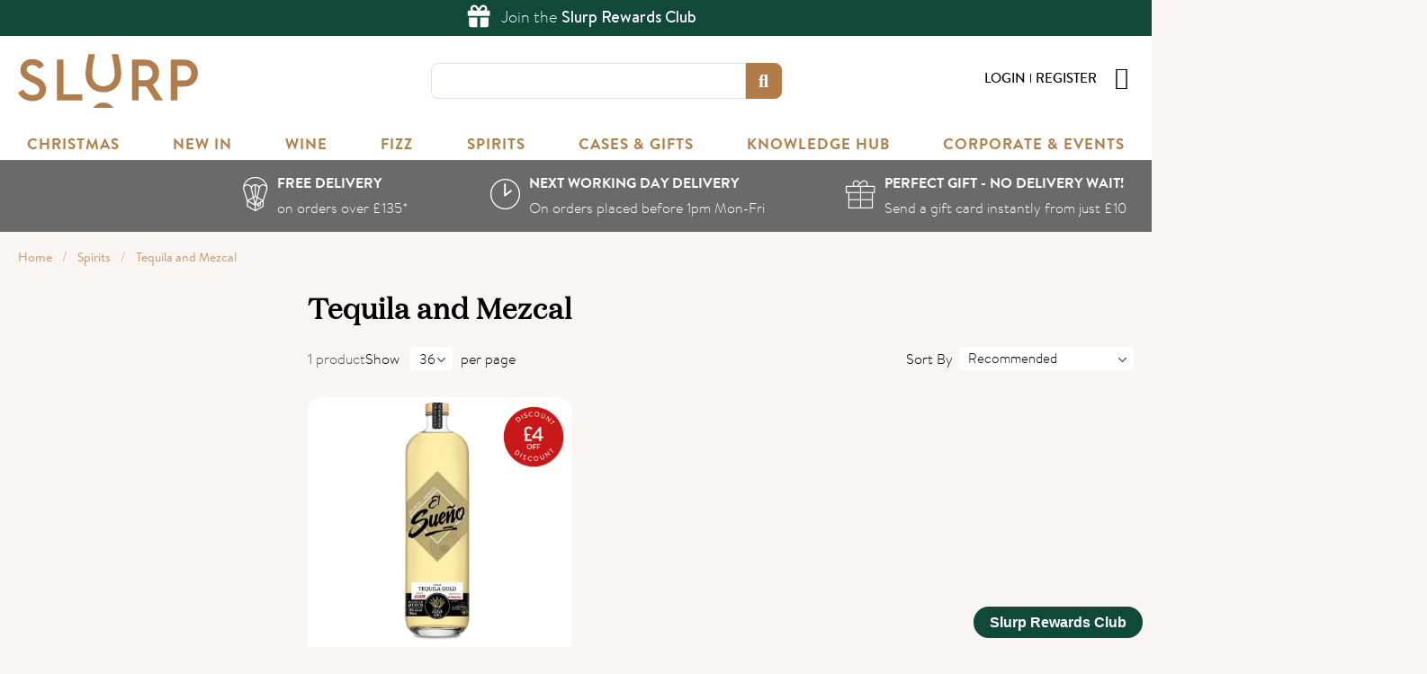

--- FILE ---
content_type: text/html; charset=UTF-8
request_url: https://www.slurp.co.uk/spirits/tequila-and-mezcal
body_size: 19341
content:
<!doctype html>
<html lang="en">
    <head >
        <script>
    var LOCALE = 'en\u002DGB';
    var BASE_URL = 'https\u003A\u002F\u002Fwww.slurp.co.uk\u002F';
    var require = {
        'baseUrl': 'https\u003A\u002F\u002Fwww.slurp.co.uk\u002Fstatic\u002Ffrontend\u002FSlurp\u002Fslurp\u002Fen_GB'
    };</script>        <meta charset="utf-8"/>
<meta name="title" content="Tequila and Mezcal - Spirits"/>
<meta name="description" content="Wines, Spirits, Beers. Buy online or visit our stores. Constantly evolving wine list from exciting new producers to tried & tested favourites. Great prices, next day delivery and amazing Slurp Deals."/>
<meta name="keywords" content="wine, beers, spirits, wine merchant, buy wine online, wine shop, red wine, white wine, rose wine, champagne"/>
<meta name="robots" content="INDEX,FOLLOW"/>
<meta name="viewport" content="width=device-width, initial-scale=1"/>
<meta name="format-detection" content="telephone=no"/>
<meta name="google-site-verification" content="JtPZzjpf3kdjwmkJbwON7WuXB9OOWxXGxjnnXimB2k8"/>
<title>Tequila and Mezcal - Spirits</title>
                <link rel="stylesheet" type="text/css" media="all" href="https://www.slurp.co.uk/static/_cache/merged/e4dd8c04d3ee0f962a9395f820c7eea0.css" />
<link rel="stylesheet" type="text/css" media="screen and (min-width: 768px)" href="https://www.slurp.co.uk/static/frontend/Slurp/slurp/en_GB/css/styles-l.css" />
<link rel="stylesheet" type="text/css" media="print" href="https://www.slurp.co.uk/static/frontend/Slurp/slurp/en_GB/css/print.css" />
<script type="text/javascript" src="https://www.slurp.co.uk/static/frontend/Slurp/slurp/en_GB/requirejs/require.js"></script>
<script type="text/javascript" src="https://www.slurp.co.uk/static/frontend/Slurp/slurp/en_GB/mage/requirejs/mixins.js"></script>
<script type="text/javascript" src="https://www.slurp.co.uk/static/frontend/Slurp/slurp/en_GB/requirejs-config.js"></script>
<script type="text/javascript" src="https://www.slurp.co.uk/static/frontend/Slurp/slurp/en_GB/js/slurp-minicart.js"></script>
<script type="text/javascript" src="https://www.slurp.co.uk/static/frontend/Slurp/slurp/en_GB/js/slurp-global.js"></script>
<script type="text/javascript" src="https://www.slurp.co.uk/static/frontend/Slurp/slurp/en_GB/Snowdog_Menu/js/primary-navigation.js"></script>
<script type="text/javascript" src="https://www.slurp.co.uk/static/frontend/Slurp/slurp/en_GB/js/slurp-category.js"></script>
<link rel="icon" sizes="32x32" href="https://www.slurp.co.uk/static/frontend/Slurp/slurp/en_GB/Magento_Theme/images/favicon.png" />
<link rel="canonical" href="https://www.slurp.co.uk/spirits/tequila-and-mezcal" />
<link rel="icon" type="image/x-icon" href="https://www.slurp.co.uk/media/favicon/default/favicon.png" />
<link rel="shortcut icon" type="image/x-icon" href="https://www.slurp.co.uk/media/favicon/default/favicon.png" />
<meta name="p:domain_verify" content="dcf2e8ecfafeff2c971233393e64eead"/><style type="text/css">.header .trustpilot-widget {display: none;}</style><meta name="google-site-verification" content="AC58ElhwfL5uZGk2HtvizTPxgPMHN51an1cBvo458dw" /><meta name="facebook-domain-verification" content="3ma51a5pgs39ueiukw4k5isjseou09" /> <!--AHqWTPblE2gGCezBUdT7gILq48SxlkMu-->
<meta name="p:domain_verify" content="SZA0fooK6ysOTAO4nDnvm4dMGEMNKLup"/>
<script async src="https://scripts.luigisbox.com/LBX-415406.js"></script>
<style type="text/css">#slurp-pdp-countdown p{border-radius:8px;font-size:14px;line-height:18px;font-weight:500;width:250px;margin-top:20px;text-align:center;font-family:"Brandon Text",sans-serif}#slurp-pdp-countdown a{display:block;margin-top:5px;color:#6f7070}#slurp-pdp-countdown span{font-weight:700}#slurp-usp-countdown .uppercase{text-transform:uppercase}
.customer-account-login .social-login-btn{background-color:#fff;color:#000;border:1px solid #a9a9a9;text-shadow:none;font-size:15px;font-family:"Brandon Text", "Helvetica Neue", Helvetica}.customer-account-login .social-login-label{font-weight:400}.customer-account-login .social-login-btn:active,.customer-account-login .social-login-btn:hover{color:#000;text-decoration:underline}.customer-account-login .social-login-icon-google{border-right:1px solid #cacaca;background:url(/media/google_icon.svg) center center/34px no-repeat #fff}.customer-account-login .social-login-icon-facebook{background:url(/media/facebook_logo.png) center center/27px no-repeat #0865fe;border-right:none}@media only screen and (min-width:1026px) and (max-width: 1196px){.usp-head--rows ul li>p, .usp-head--rows ol li>p{font-size:13px}}.buyer-badge img[alt="Black Friday Deal"] {display: none;}.sales-order-history #my-orders-table .action.order, .sales-order-view .actions .action.order{display:none}@media only screen and (min-width:700px){.catalog-product-view #tasting-notes-section ._lpSurveyEmbed{width:670px}}
@media (max-width:520px){.slide-in-minicart .block.crosssell .block-content .product-item-details .product-item-actions .action.tocart.primary{margin-bottom:15px}.slide-in-minicart .block.crosssell .slick-initialized .slick-slide,.slide-in-minicart .block.crosssell .slick-slider .slick-track{min-width:320px}.slide-in-minicart .block.crosssell .block-content .product-image-container{margin-top:10px}} .catalog-category-view .main .product-items span.product-image-container{width:500px!important}.catalog-category-view .main .product-items span.product-image-container span.product-image-wrapper{padding-bottom:70%!important}
#lb-search-element .column.main .product-item .product-item-info{width:100%} #lb-search-element .column.main .product-item .product-image-photo-mobile{display:none}#lb-search-element .item.product.product-item .product-item-info .product.details.product-item-details .product-item-short-description{font-family:'Brandon Text'}#lb-search-element .products.wrapper.products-grid .product-item{background-color:#fff;border-radius:16px;margin:0;padding:20px}#lb-search-element .lb-search__main #lb-results .lb-results .page-products .column.main ol{text-align:left;display:flex;flex-wrap:wrap}#lb-search-element .lb-search .lb-search__main{background-color:unset}#lb-search-element .column.main .product-item .action.primary::first-letter{text-transform:capitalize}#lb-search-element .column.main .product-item .action.primary:hover{background:#b27d48;border:1px solid #b27d48;opacity:.8}#lb-search-element .column.main .product-item input.qty-input{display:inline-block;width:58px;height:36px;margin-right:5px;text-align:center;vertical-align:bottom;border-radius:18px;font-family:'Brandon Text'}@media (min-width:1220px){#lb-search-element .products.wrapper.products-grid .product-item{width:calc((100% - 60px)/ 3)}}#lb-search-element .column.main .product-item .action.primary{text-transform:lowercase;font-weight:500!important;font-size:16px!important;border-radius:20px;padding:9px 20px}@media (max-width:767px){#lb-search-element .products.wrapper.products-grid .product-item{width:100%;margin-bottom:20px;padding:20px}#lb-search-element .column.main .product-item .product-item-name{height:auto}}
.page-products .columns .column.main .product-item .product-item-photo .origin-wrapper .origin-image img {object-fit:cover;}
</style>
<meta name="ahrefs-site-verification" content="b5d8e66441b7069a11ab6b406d72a3a0e60f244fafb138947487a6eb9f5890d1">
<!--1aiCwj5sbpNw1aXgsgt7OsgE959fwDMh-->        
<script nonce="cTh3cWRyOGFpZWpzNGc0MW54cXBydmpjdHRlejY0NWI=">
    window.getWpGA4Cookie = function(name) {
        match = document.cookie.match(new RegExp(name + '=([^;]+)'));
        if (match) return decodeURIComponent(match[1].replace(/\+/g, ' ')) ;
    };

    window.ga4AllowServices = false;

    var isCookieRestrictionModeEnabled = 0,
        currentWebsiteId = 1,
        cookieRestrictionName = 'user_allowed_save_cookie';

    if (isCookieRestrictionModeEnabled) {
        allowedCookies = window.getWpGA4Cookie(cookieRestrictionName);

        if (allowedCookies !== undefined) {
            allowedWebsites = JSON.parse(allowedCookies);

            if (allowedWebsites[currentWebsiteId] === 1) {
                window.ga4AllowServices = true;
            }
        }
    } else {
        window.ga4AllowServices = true;
    }
</script>
        <!-- Google Tag Manager -->
<script nonce="cTh3cWRyOGFpZWpzNGc0MW54cXBydmpjdHRlejY0NWI=" > if (window.ga4AllowServices) {(function(w,d,s,l,i){w[l]=w[l]||[];w[l].push({'gtm.start':
new Date().getTime(),event:'gtm.js'});var f=d.getElementsByTagName(s)[0],
j=d.createElement(s),dl=l!='dataLayer'?'&l='+l:'';j.async=true;j.src=
'https://www.googletagmanager.com/gtm.js?id='+i+dl;f.parentNode.insertBefore(j,f);
})(window,document,'script','dataLayer','GTM-NXKRLM7');} </script>
<!-- End Google Tag Manager -->
        <script nonce="cTh3cWRyOGFpZWpzNGc0MW54cXBydmpjdHRlejY0NWI=">
        if (window.ga4AllowServices) {
            window.dataLayer = window.dataLayer || [];
                        var dl4Objects = [{"pageName":"Tequila and Mezcal - Spirits","pageType":"category"},{"ecommerce":{"items":[{"item_name":"El Sueno Tequila Gold 70cl NV","affiliation":"Main Website - Main Website Store - Website Store View","item_id":"7191","price":"19.95","item_category":"Spirits","item_category2":"Tequila and Mezcal","item_list_name":"Spirits\/Tequila and Mezcal","item_list_id":"359","index":1}],"item_list_id":"359","item_list_name":"Spirits\/Tequila and Mezcal"},"event":"view_item_list"}];
            for (var i in dl4Objects) {
                window.dataLayer.push({ecommerce: null});
                window.dataLayer.push(dl4Objects[i]);
            }
                        var wpGA4Cookies = ['wp_ga4_user_id','wp_ga4_customerGroup'];
            wpGA4Cookies.map(function (cookieName) {
                var cookieValue = window.getWpGA4Cookie(cookieName);
                if (cookieValue) {
                    var dl4Object = {};
                    dl4Object[cookieName.replace('wp_ga4_', '')] = cookieValue;
                    window.dataLayer.push(dl4Object);
                }
            });
        }
    </script>
    <script type="text/x-magento-init">
        {
            "*": {
                "Magento_PageCache/js/form-key-provider": {
                    "isPaginationCacheEnabled":
                        0                }
            }
        }
    </script>
<!-- TrustBox script -->
<script type="text/javascript" src="//widget.trustpilot.com/bootstrap/v5/tp.widget.sync.bootstrap.min.js" async></script>
<!-- End Trustbox script -->    </head>
    <body data-container="body"
          data-mage-init='{"loaderAjax": {}, "loader": { "icon": "https://www.slurp.co.uk/static/frontend/Slurp/slurp/en_GB/images/loader-2.gif"}}'
        id="html-body" class="page-with-filter page-products categorypath-spirits-tequila-and-mezcal category-tequila-and-mezcal catalog-category-view page-layout-2columns-left">
        <!-- Google Tag Manager (noscript) -->
<noscript><iframe src="https://www.googletagmanager.com/ns.html?id=GTM-NXKRLM7"
height="0" width="0" style="display:none;visibility:hidden"></iframe></noscript>
<!-- End Google Tag Manager (noscript) -->
<script type="text/x-magento-init">
    {
        "*": {
            "Magento_PageBuilder/js/widget-initializer": {
                "config": {"[data-content-type=\"slider\"][data-appearance=\"default\"]":{"Magento_PageBuilder\/js\/content-type\/slider\/appearance\/default\/widget":false},"[data-content-type=\"map\"]":{"Magento_PageBuilder\/js\/content-type\/map\/appearance\/default\/widget":false},"[data-content-type=\"row\"]":{"Magento_PageBuilder\/js\/content-type\/row\/appearance\/default\/widget":false},"[data-content-type=\"tabs\"]":{"Magento_PageBuilder\/js\/content-type\/tabs\/appearance\/default\/widget":false},"[data-content-type=\"slide\"]":{"Magento_PageBuilder\/js\/content-type\/slide\/appearance\/default\/widget":{"buttonSelector":".pagebuilder-slide-button","showOverlay":"hover","dataRole":"slide"}},"[data-content-type=\"banner\"]":{"Magento_PageBuilder\/js\/content-type\/banner\/appearance\/default\/widget":{"buttonSelector":".pagebuilder-banner-button","showOverlay":"hover","dataRole":"banner"}},"[data-content-type=\"buttons\"]":{"Magento_PageBuilder\/js\/content-type\/buttons\/appearance\/inline\/widget":false},"[data-content-type=\"products\"][data-appearance=\"carousel\"]":{"Magento_PageBuilder\/js\/content-type\/products\/appearance\/carousel\/widget":false},"[data-content-type=\"dotdigitalgroup_form\"]":{"Dotdigitalgroup_PageBuilder\/js\/content-type\/dotdigitalgroup-form\/appearance\/default\/widget":false}},
                "breakpoints": {"desktop":{"label":"Desktop","stage":true,"default":true,"class":"desktop-switcher","icon":"Magento_PageBuilder::css\/images\/switcher\/switcher-desktop.svg","conditions":{"min-width":"1024px"},"options":{"products":{"default":{"slidesToShow":"5"}}}},"tablet":{"conditions":{"max-width":"1024px","min-width":"768px"},"options":{"products":{"default":{"slidesToShow":"4"},"continuous":{"slidesToShow":"3"}}}},"mobile":{"label":"Mobile","stage":true,"class":"mobile-switcher","icon":"Magento_PageBuilder::css\/images\/switcher\/switcher-mobile.svg","media":"only screen and (max-width: 767px)","conditions":{"max-width":"767px","min-width":"640px"},"options":{"products":{"default":{"slidesToShow":"3"}}}},"mobile-small":{"conditions":{"max-width":"640px"},"options":{"products":{"default":{"slidesToShow":"2"},"continuous":{"slidesToShow":"1"}}}}}            }
        }
    }
</script>

<div class="cookie-status-message" id="cookie-status">
    The store will not work correctly when cookies are disabled.</div>
<script type="text&#x2F;javascript">document.querySelector("#cookie-status").style.display = "none";</script>
<script type="text/x-magento-init">
    {
        "*": {
            "cookieStatus": {}
        }
    }
</script>

<script type="text/x-magento-init">
    {
        "*": {
            "mage/cookies": {
                "expires": null,
                "path": "\u002F",
                "domain": ".www.slurp.co.uk",
                "secure": true,
                "lifetime": "172800"
            }
        }
    }
</script>
    <noscript>
        <div class="message global noscript">
            <div class="content">
                <p>
                    <strong>JavaScript seems to be disabled in your browser.</strong>
                    <span>
                        For the best experience on our site, be sure to turn on Javascript in your browser.                    </span>
                </p>
            </div>
        </div>
    </noscript>

<script>
    window.cookiesConfig = window.cookiesConfig || {};
    window.cookiesConfig.secure = true;
</script><script>    require.config({
        map: {
            '*': {
                wysiwygAdapter: 'mage/adminhtml/wysiwyg/tiny_mce/tinymceAdapter'
            }
        }
    });</script><script>    require.config({
        paths: {
            googleMaps: 'https\u003A\u002F\u002Fmaps.googleapis.com\u002Fmaps\u002Fapi\u002Fjs\u003Fv\u003D3.56\u0026key\u003D'
        },
        config: {
            'Magento_PageBuilder/js/utils/map': {
                style: '',
            },
            'Magento_PageBuilder/js/content-type/map/preview': {
                apiKey: '',
                apiKeyErrorMessage: 'You\u0020must\u0020provide\u0020a\u0020valid\u0020\u003Ca\u0020href\u003D\u0027https\u003A\u002F\u002Fwww.slurp.co.uk\u002Fadminhtml\u002Fsystem_config\u002Fedit\u002Fsection\u002Fcms\u002F\u0023cms_pagebuilder\u0027\u0020target\u003D\u0027_blank\u0027\u003EGoogle\u0020Maps\u0020API\u0020key\u003C\u002Fa\u003E\u0020to\u0020use\u0020a\u0020map.'
            },
            'Magento_PageBuilder/js/form/element/map': {
                apiKey: '',
                apiKeyErrorMessage: 'You\u0020must\u0020provide\u0020a\u0020valid\u0020\u003Ca\u0020href\u003D\u0027https\u003A\u002F\u002Fwww.slurp.co.uk\u002Fadminhtml\u002Fsystem_config\u002Fedit\u002Fsection\u002Fcms\u002F\u0023cms_pagebuilder\u0027\u0020target\u003D\u0027_blank\u0027\u003EGoogle\u0020Maps\u0020API\u0020key\u003C\u002Fa\u003E\u0020to\u0020use\u0020a\u0020map.'
            },
        }
    });</script><script>
    require.config({
        shim: {
            'Magento_PageBuilder/js/utils/map': {
                deps: ['googleMaps']
            }
        }
    });</script><script>
    (function(){
        if (window.location.hash == '#_=_') {
            window.location.hash = '';
        }
    })();
</script>
    <script type="text/x-magento-init">
        {
            "*": {
                "Dotdigitalgroup_Email/js/trackingCode": "//r1-t.trackedlink.net/_dmpt"
            }
        }
    </script>
<script type="text/x-magento-init">
    {
        "*": {
            "Dotdigitalgroup_Email/js/webBehaviorTracking": {
                "id": "DM-6693321478-01",
                "subdomain": "static",
                "region": "r1-"
            }
        }
    }
</script>
    <script nonce="eWZta3lrdGVpc3NvY20xdDNtbjY4cjBmeXF4dGI5c3Y=">
        require([
                'jquery',
                'Mirasvit_SearchAutocomplete/js/autocomplete',
                'Mirasvit_SearchAutocomplete/js/typeahead'
            ], function ($, autocomplete, typeahead) {
                const selector = 'input#search, input#mobile_search, .minisearch input[type="text"]';

                $(document).ready(function () {
                    $('#search_mini_form').prop("minSearchLength", 10000);

                    const $input = $(selector);

                    $input.each(function (index, searchInput) {
                                                new autocomplete($(searchInput)).init({"query":"","priceFormat":{"pattern":"\u00a3%s","precision":2,"requiredPrecision":2,"decimalSymbol":".","groupSymbol":",","groupLength":3,"integerRequired":false},"minSearchLength":99999,"url":"https:\/\/www.slurp.co.uk\/searchautocomplete\/ajax\/suggest\/","storeId":"1","delay":300,"isAjaxCartButton":false,"isShowCartButton":false,"isShowImage":true,"isShowPrice":true,"isShowSku":false,"isShowRating":true,"isShowDescription":true,"isShowStockStatus":false,"layout":"1column","popularTitle":"Popular Suggestions","popularSearches":[],"isTypeaheadEnabled":false,"typeaheadUrl":"https:\/\/www.slurp.co.uk\/searchautocomplete\/ajax\/typeahead\/","minSuggestLength":2,"currency":"GBP","limit":36,"customerGroupId":0,"filterPosition":"disable"});
                    });
                });
            }
        );
    </script>

    <script id="searchAutocompletePlaceholder" type="text/x-custom-template">
    <div class="mst-searchautocomplete__autocomplete">
        <div class="mst-searchautocomplete__spinner">
            <div class="spinner-item spinner-item-1"></div>
            <div class="spinner-item spinner-item-2"></div>
            <div class="spinner-item spinner-item-3"></div>
            <div class="spinner-item spinner-item-4"></div>
        </div>

        <div class="mst-searchautocomplete__close">&times;</div>
    </div>
</script>

<script id="searchAutocompleteWrapper" type="text/x-custom-template">
    <div class="mst-searchautocomplete__wrapper">
        <div class="mst-searchautocomplete__results" data-bind="{
            visible: result().noResults == false,
            css: {
                __all: result().urlAll && result().totalItems > 0
            }
        }">
            <div data-bind="foreach: { data: result().indexes, as: 'index' }">
                <div data-bind="visible: index.totalItems, attr: {class: 'mst-searchautocomplete__index ' + index.identifier}">
                    <div class="mst-searchautocomplete__index-title">
                        <span data-bind="text: index.title"></span>
                        <span data-bind="visible: index.isShowTotals">
                            (<span data-bind="text: index.totalItems"></span>)
                        </span>
                    </div>

                    <div class="mst-searchautocomplete__empty-result" data-bind="visible: index.isMisspell == true">
                        <span data-bind="text: index.textMisspell"></span>
                        <span data-bind="text: index.textCorrected"></span>
                    </div>

                    <ul data-bind="foreach: { data: index.items, as: 'item' }">
                        <li data-bind="
                            template: { name: index.identifier, data: item },
                            attr: {class: 'mst-searchautocomplete__item ' + index.identifier},
                            event: { mouseover: $parents[1].onMouseOver, mouseout: $parents[1].onMouseOut, mousedown: $parents[1].onClick },
                            css: {_active: $data.isActive}">
                        </li>
                    </ul>
                </div>
            </div>

            <div class="mst-searchautocomplete__show-all" data-bind="visible: result().urlAll && result().totalItems > 0">
                <a data-bind="attr: { href: result().urlAll }">
                    <span data-bind="text: result().textAll"></span>
                </a>
            </div>
        </div>

        <div class="mst-searchautocomplete__empty-result" data-bind="visible: result().noResults == true && !loading()">
            <span data-bind="text: result().textEmpty"></span>
        </div>
    </div>
</script>

<script id="popular" type="text/x-custom-template">
    <a class="title" data-bind="text: query"></a>
</script>

<script id="magento_search_query" type="text/x-custom-template">
    <a class="title" data-bind="text: query_text, attr: {href: url}, highlight"></a> <span class="num_results" data-bind="text: num_results"></span>
</script>

<script id="magento_catalog_product" type="text/x-custom-template">
    <!-- ko if: (imageUrl && $parents[2].config.isShowImage) -->
    <a rel="noreferrer" data-bind="attr: {href: url}">
        <div class="mst-product-image-wrapper"><img data-bind="attr: {src: imageUrl}"/></div>
    </a>
    <!-- /ko -->

    <div class="meta">
        <div class="title">
            <a rel="noreferrer" data-bind="html: name, attr: {href: url}, highlight"></a>

            <!-- ko if: (sku && $parents[2].config.isShowSku) -->
            <span class="sku" data-bind="text: sku, highlight"></span>
            <!-- /ko -->
        </div>

        <!-- ko if: (description && $parents[2].config.isShowDescription) -->
        <div class="description" data-bind="text: description, highlight"></div>
        <!-- /ko -->

        <!-- ko if: (rating && $parents[2].config.isShowRating) -->
        <div>
            <div class="rating-summary">
                <div class="rating-result">
                    <span data-bind="style: { width: rating + '%' }"></span>
                </div>
            </div>
        </div>
        <!-- /ko -->

        <!-- ko if: (stockStatus && $parents[2].config.isShowStockStatus) -->
        <span class="stock_status" data-bind="text: stockStatus, processStockStatus"></span>
        <!-- /ko -->

        <!-- ko if: (addToCartUrl && $parents[2].config.isShowCartButton) -->
        <div class="to-cart">
            <a class="action primary mst__add_to_cart" data-bind="attr: { _href: addToCartUrl }">
                <span>Add To Cart</span>
            </a>
        </div>
        <!-- /ko -->
    </div>

    <!-- ko if: (price && $parents[2].config.isShowPrice) -->
    <div class="store">
        <div data-bind="html: price" class="price"></div>
    </div>
    <!-- /ko -->
</script>

<script id="magento_catalog_categoryproduct" type="text/x-custom-template">
    <a class="title" data-bind="text: name, attr: {href: url}, highlight"></a>
</script>

<script id="magento_catalog_category" type="text/x-custom-template">
    <a class="title" data-bind="html: name, attr: {href: url}, highlight"></a>
</script>

<script id="magento_cms_page" type="text/x-custom-template">
    <a class="title" data-bind="text: name, attr: {href: url}, highlight"></a>
</script>

<script id="magento_catalog_attribute" type="text/x-custom-template">
    <a class="title" data-bind="text: name, attr: {href: url}, highlight"></a>
</script>

<script id="magento_catalog_attribute_2" type="text/x-custom-template">
    <a class="title" data-bind="text: name, attr: {href: url}, highlight"></a>
</script>

<script id="magento_catalog_attribute_3" type="text/x-custom-template">
    <a class="title" data-bind="text: name, attr: {href: url}, highlight"></a>
</script>

<script id="magento_catalog_attribute_4" type="text/x-custom-template">
    <a class="title" data-bind="text: name, attr: {href: url}, highlight"></a>
</script>

<script id="magento_catalog_attribute_5" type="text/x-custom-template">
    <a class="title" data-bind="text: name, attr: {href: url}, highlight"></a>
</script>

<script id="mirasvit_kb_article" type="text/x-custom-template">
    <a class="title" data-bind="text: name, attr: {href: url}, highlight"></a>
</script>

<script id="external_wordpress_post" type="text/x-custom-template">
    <a class="title" data-bind="text: name, attr: {href: url}, highlight"></a>
</script>

<script id="amasty_blog_post" type="text/x-custom-template">
    <a class="title" data-bind="text: name, attr: {href: url}, highlight"></a>
</script>

<script id="amasty_faq_question" type="text/x-custom-template">
    <a class="title" data-bind="text: name, attr: {href: url}, highlight"></a>
</script>

<script id="magefan_blog_post" type="text/x-custom-template">
    <a class="title" data-bind="text: name, attr: {href: url}, highlight"></a>
</script>

<script id="mageplaza_blog_post" type="text/x-custom-template">
    <a class="title" data-bind="text: name, attr: {href: url}, highlight"></a>
</script>

<script id="aheadworks_blog_post" type="text/x-custom-template">
    <a class="title" data-bind="text: name, attr: {href: url}, highlight"></a>
</script>

<script id="mirasvit_blog_post" type="text/x-custom-template">
    <a class="title" data-bind="text: name, attr: {href: url}, highlight"></a>
</script>

<script id="mirasvit_gry_registry" type="text/x-custom-template">
    <a class="title" data-bind="text: title, attr: {href: url}, highlight"></a>
    <p data-bind="text: name, highlight"></p>
</script>

<script id="ves_blog_post" type="text/x-custom-template">
    <a class="title" data-bind="text: name, attr: {href: url}, highlight"></a>
</script>

<script id="fishpig_glossary_word" type="text/x-custom-template">
    <a class="title" data-bind="text: name, attr: {href: url}, highlight"></a>
</script>

<script id="blackbird_contentmanager_content" type="text/x-custom-template">
    <a class="title" data-bind="text: name, attr: {href: url}, highlight"></a>
</script>

<script id="mirasvit_brand_page" type="text/x-custom-template">
    <a class="title" data-bind="text: name, attr: {href: url}, highlight"></a>
</script>


<script type="text/x-magento-init">
    {
        "*": {
            "YelHex_SweetTracker/js/sweet-analytics": {
"trackingId":"AT-63b6ddfba0998",
"pageUrl":"https&#x3A;&#x2F;&#x2F;www.slurp.co.uk&#x2F;spirits&#x2F;tequila-and-mezcal",
"order":[]            }
        }
    }
</script>
<div class="page-wrapper"><div class="top-bar-container"><div data-content-type="html" data-appearance="default" data-element="main" data-decoded="true"><!-- <div class="header-bar"><span class="icon"><img alt="gift icon" src="https://www.slurp.co.uk/media/wysiwyg/gift-icon.svg"></span>
<p><strong><a href="https://www.slurp.co.uk/offers">Last chance for Christmas delivery!</a></strong></p>
</div>-->

<div class="header-bar"><span class="icon"><img alt="gift icon" src="https://www.slurp.co.uk/media/wysiwyg/gift-icon.svg"></span>
<p>Join the <strong><a href="#" data-zrl-dashboard="show-earn-tab">Slurp Rewards Club</a></strong></p>
</div>

<style>
.block-static-block.widget  {margin-bottom: 0px;}
.top-bar-container{background-color: #114939 !important;}
.header-bar {
    width: 100%;
    height: 40px;
    display: flex;
    justify-content: center;
    align-items: center;
    background-color: #114939 !important;
    color: #fff;
    font-size: 1.8rem;
}
.header-bar a {
font-weight: 600;
color: #fff;
}
.header-bar .icon img  {height: 50px; }

</style></div></div><header class="page-header"><div class="header content"><div data-action="toggle-primary-nav" class="toggle-nav">
    <svg xmlns="http://www.w3.org/2000/svg" viewBox="0 0 448 512" fill="#000000" height="30"><path d="M436 124H12c-6.627 0-12-5.373-12-12V80c0-6.627 5.373-12 12-12h424c6.627 0 12 5.373 12 12v32c0 6.627-5.373 12-12 12zm0 160H12c-6.627 0-12-5.373-12-12v-32c0-6.627 5.373-12 12-12h424c6.627 0 12 5.373 12 12v32c0 6.627-5.373 12-12 12zm0 160H12c-6.627 0-12-5.373-12-12v-32c0-6.627 5.373-12 12-12h424c6.627 0 12 5.373 12 12v32c0 6.627-5.373 12-12 12z"/></svg>
</div>    <a class="logo" href="https://www.slurp.co.uk/" title="Slurp">
        <img src="https://www.slurp.co.uk/static/frontend/Slurp/slurp/en_GB/images/logo.svg"
             alt="Slurp"
        />
    </a>
<div class="block block-search">
    <form class="form minisearch" id="search_mini_form"
            action="https://www.slurp.co.uk/catalogsearch/result/" method="get">
        
        <input id="search-input"
            data-mage-init='{
                "quickSearch": {
                    "formSelector": "#search_mini_form",
                    "url": "",
                    "destinationSelector": "#search_autocomplete",
                    "minSearchLength": "3"
                }
            }'
            type="text"
            name="q"
            value=""
            placeholder="SEARCH"
            class="input-text"
            maxlength="128"
            role="combobox"
            aria-label="Search"
            aria-haspopup="false"
            aria-autocomplete="both"
            autocomplete="off"
            aria-expanded="false"/>
        <div id="search_autocomplete" class="search-autocomplete"></div>
        
        <button type="submit"
                id="search-submit"
                title="Search"
                aria-label="Search"
        >
            <span>Search</span>
        </button>
    </form>
</div>
<div class="header-links-container"><ul class="header links"><li class="link authorization-link" data-label="or">
    <a href="https://www.slurp.co.uk/customer/account/login/referer/aHR0cHM6Ly93d3cuc2x1cnAuY28udWsvc3Bpcml0cy90ZXF1aWxhLWFuZC1tZXpjYWw~/"        >Login</a>
</li>
    <li><a href="https://www.slurp.co.uk/customer/account/create/" id="idZVG678uS" >Register</a></li></ul><div class="my-account-link-mobile">
    <a href="https://www.slurp.co.uk/customer/account/" title="My Account">
        <img src="https://www.slurp.co.uk/static/frontend/Slurp/slurp/en_GB/images/user-circle.svg" alt="My Account" />
    </a>
</div>

<div data-block="minicart" id="minicart-wrapper">
    <div class="minicart-toggle action showcart"
       data-bind="scope: 'minicart_content'">
        <span class="counter qty empty"
              data-bind="css: { empty: !!getCartParam('summary_count') == false && !isLoading() },
               blockLoader: isLoading">
            <span class="counter-number">
                <!-- ko text: getCartParam('summary_count') --><!-- /ko -->
                <!-- ko if: getCartParam('summary_count') == "1" -->
                    <!-- ko i18n: 'item' --><!-- /ko -->
                <!-- /ko -->
                <!-- ko ifnot: getCartParam('summary_count') == "1" -->
                    <!-- ko i18n: 'items' --><!-- /ko -->
                <!-- /ko -->
            </span>
        </span>
    </div>

    <aside class="slide-in-minicart">
        <div class="inner">

            <div class="minicart-close"></div>

            <div id="minicart-content-wrapper" data-bind="scope: 'minicart_content'">
                <!-- ko template: getTemplate() --><!-- /ko -->
                            </div>
        </div>
    </aside>

    <script>window.checkout = {"shoppingCartUrl":"https:\/\/www.slurp.co.uk\/checkout\/cart\/","checkoutUrl":"https:\/\/www.slurp.co.uk\/checkout\/","updateItemQtyUrl":"https:\/\/www.slurp.co.uk\/checkout\/sidebar\/updateItemQty\/","removeItemUrl":"https:\/\/www.slurp.co.uk\/checkout\/sidebar\/removeItem\/","imageTemplate":"Magento_Catalog\/product\/image_with_borders","baseUrl":"https:\/\/www.slurp.co.uk\/","minicartMaxItemsVisible":6,"websiteId":"1","maxItemsToDisplay":20,"storeId":"1","storeGroupId":"1","agreementIds":["1"],"payPalBraintreeClientToken":"","customerLoginUrl":"https:\/\/www.slurp.co.uk\/customer\/account\/login\/referer\/aHR0cHM6Ly93d3cuc2x1cnAuY28udWsvc3Bpcml0cy90ZXF1aWxhLWFuZC1tZXpjYWw~\/","isRedirectRequired":false,"autocomplete":"off","captcha":{"user_login":{"isCaseSensitive":false,"imageHeight":50,"imageSrc":"","refreshUrl":"https:\/\/www.slurp.co.uk\/captcha\/refresh\/","isRequired":false,"timestamp":1764948659}}}</script>    <script type="text/x-magento-init">
    {
        "[data-block='minicart']": {
            "Magento_Ui/js/core/app": {"components":{"minicart_content":{"children":{"subtotal.container":{"children":{"subtotal":{"children":{"subtotal.totals":{"config":{"display_cart_subtotal_incl_tax":1,"display_cart_subtotal_excl_tax":0,"template":"Magento_Tax\/checkout\/minicart\/subtotal\/totals"},"children":{"subtotal.totals.msrp":{"component":"Magento_Msrp\/js\/view\/checkout\/minicart\/subtotal\/totals","config":{"displayArea":"minicart-subtotal-hidden","template":"Magento_Msrp\/checkout\/minicart\/subtotal\/totals"}}},"component":"Magento_Tax\/js\/view\/checkout\/minicart\/subtotal\/totals"}},"component":"uiComponent","config":{"template":"Magento_Checkout\/minicart\/subtotal"}}},"component":"uiComponent","config":{"displayArea":"subtotalContainer"}},"item.renderer":{"component":"Magento_Checkout\/js\/view\/cart-item-renderer","config":{"displayArea":"defaultRenderer","template":"Magento_Checkout\/minicart\/item\/default"},"children":{"item.image":{"component":"Magento_Catalog\/js\/view\/image","config":{"template":"Magento_Catalog\/product\/image","displayArea":"itemImage"}},"checkout.cart.item.price.sidebar":{"component":"uiComponent","config":{"template":"Magento_Checkout\/minicart\/item\/price","displayArea":"priceSidebar"}}}},"extra_info":{"component":"uiComponent","config":{"displayArea":"extraInfo"},"children":{"paypal_braintree_message":{"component":"PayPal_Braintree\/js\/messages\/mini-cart"}}},"promotion":{"component":"uiComponent","config":{"displayArea":"promotion"}}},"config":{"itemRenderer":{"default":"defaultRenderer","simple":"defaultRenderer","virtual":"defaultRenderer"},"template":"Magento_Checkout\/minicart\/content"},"component":"Magento_Checkout\/js\/view\/minicart"}},"types":[]}        },
        "*": {
            "Magento_Ui/js/block-loader": "https\u003A\u002F\u002Fwww.slurp.co.uk\u002Fstatic\u002Ffrontend\u002FSlurp\u002Fslurp\u002Fen_GB\u002Fimages\u002Floader\u002D1.gif"
        }
    }
    </script>
</div>
</div></div>    
    <nav class="primary-navigation">
        <ul class="primary-navigation__list">
                                            <li class="primary-navigation__item  primary-navigation__item--parent">
                    
<a
    href="https://www.slurp.co.uk/christmas-2025"
    class="primary-navigation__link"
     data-menu="menu-779">
    Christmas</a>
                            <ul  class="primary-navigation__inner-list primary-navigation__inner-list--level1" data-menu="menu-779">
                    
            <li  class="primary-navigation__inner-item primary-navigation__inner-item--all primary-navigation__inner-item--level1">
                
<a
    href="https://www.slurp.co.uk/christmas-2025"
    class="primary-navigation__inner-link"
    >
    View All</a>
            </li>
        
                    
            <li  class="primary-navigation__inner-item primary-navigation__inner-item--level1 primary-navigation__inner-item--parent">
                
<a
    href="https://www.slurp.co.uk/christmas-2025"
    class="primary-navigation__inner-link"
     data-menu="menu-780">
    Christmas 2025</a>
                        <ul  class="primary-navigation__inner-list primary-navigation__inner-list--level2" data-menu="menu-780">
                    
            <li  class="primary-navigation__inner-item primary-navigation__inner-item--all primary-navigation__inner-item--level2">
                
<a
    href="https://www.slurp.co.uk/christmas-2025"
    class="primary-navigation__inner-link"
    >
    View All</a>
            </li>
        
                    
            <li  class="primary-navigation__inner-item primary-navigation__inner-item--level2">
                
<a
    href="https://www.slurp.co.uk/christmas-2025"
    class="primary-navigation__inner-link"
     data-menu="menu-781">
    Christmas at Slurp</a>
                            </li>
                    
            <li  class="primary-navigation__inner-item primary-navigation__inner-item--level2">
                
<a
    href="https://www.slurp.co.uk/turkey-and-wine-for-your-christmas-feast"
    class="primary-navigation__inner-link"
     data-menu="menu-782">
    Christmas Pairing: Turkey & Wine</a>
                            </li>
                    
            <li  class="primary-navigation__inner-item primary-navigation__inner-item--level2">
                
<a
    href="https://www.slurp.co.uk/glazed-ham-and-wine-for-your-christmas-feast"
    class="primary-navigation__inner-link"
     data-menu="menu-783">
    Christmas Pairing: Glazed Ham & Wine</a>
                            </li>
                    
            <li  class="primary-navigation__inner-item primary-navigation__inner-item--level2">
                
<a
    href="https://www.slurp.co.uk/beef-wellington-and-wine-for-your-christmas-feast"
    class="primary-navigation__inner-link"
     data-menu="menu-784">
    Christmas Pairing: Beef Wellington & Wine</a>
                            </li>
                    
            <li  class="primary-navigation__inner-item primary-navigation__inner-item--level2">
                
<a
    href="https://www.slurp.co.uk/baked-salmon-and-wine-for-your-christmas-feast"
    class="primary-navigation__inner-link"
     data-menu="menu-785">
    Christmas Pairing: Baked Salmon & Wine</a>
                            </li>
            </ul>
            </li>
                    
            <li  class="primary-navigation__inner-item primary-navigation__inner-item--level1 primary-navigation__inner-item--parent">
                
<a
    href="https://www.slurp.co.uk/offers"
    class="primary-navigation__inner-link"
     data-menu="menu-786">
    Offers</a>

                        <ul  class="primary-navigation__inner-list primary-navigation__inner-list--level2" data-menu="menu-786">
                    
            <li  class="primary-navigation__inner-item primary-navigation__inner-item--all primary-navigation__inner-item--level2">
                
<a
    href="https://www.slurp.co.uk/offers"
    class="primary-navigation__inner-link"
    >
    View All</a>

            </li>
        
                    
            <li  class="primary-navigation__inner-item primary-navigation__inner-item--level2">
                
<a
    href="https://www.slurp.co.uk/offers"
    class="primary-navigation__inner-link"
     data-menu="menu-787">
    See all our offers</a>

                            </li>
                    
            <li  class="primary-navigation__inner-item primary-navigation__inner-item--level2">
                
<a
    href="https://www.slurp.co.uk/offers/clearance-sale"
    class="primary-navigation__inner-link"
     data-menu="menu-788">
    Wine Clearance Sale | Save up to 50%</a>

                            </li>
                    
            <li  class="primary-navigation__inner-item primary-navigation__inner-item--level2">
                
<a
    href="https://www.slurp.co.uk/spirits-and-beer"
    class="primary-navigation__inner-link"
     data-menu="menu-789">
    Spirit Clearance Sale | Save up to 40%</a>

                            </li>
                    
            <li  class="primary-navigation__inner-item primary-navigation__inner-item--level2">
                
<a
    href="https://www.slurp.co.uk/offers/black-friday-cyber-deals"
    class="primary-navigation__inner-link"
     data-menu="menu-790">
    Black Friday / Cyber Monday | Save up to 40%</a>

                            </li>
            </ul>
            </li>
                    
            <li  class="primary-navigation__inner-item primary-navigation__inner-item--level1 primary-navigation__inner-item--parent">
                
<a
    href="https://www.slurp.co.uk/wine"
    class="primary-navigation__inner-link"
     data-menu="menu-791">
    Wine</a>

                        <ul  class="primary-navigation__inner-list primary-navigation__inner-list--level2" data-menu="menu-791">
                    
            <li  class="primary-navigation__inner-item primary-navigation__inner-item--all primary-navigation__inner-item--level2">
                
<a
    href="https://www.slurp.co.uk/wine"
    class="primary-navigation__inner-link"
    >
    View All</a>

            </li>
        
                    
            <li  class="primary-navigation__inner-item primary-navigation__inner-item--level2">
                
<a
    href="https://www.slurp.co.uk/wine/by-type/red-wine"
    class="primary-navigation__inner-link"
     data-menu="menu-792">
    Red Wine</a>

                            </li>
                    
            <li  class="primary-navigation__inner-item primary-navigation__inner-item--level2">
                
<a
    href="https://www.slurp.co.uk/wine/by-type/white-wine"
    class="primary-navigation__inner-link"
     data-menu="menu-793">
    White Wine</a>

                            </li>
                    
            <li  class="primary-navigation__inner-item primary-navigation__inner-item--level2">
                
<a
    href="https://www.slurp.co.uk/champagne-and-sparkling-wine"
    class="primary-navigation__inner-link"
     data-menu="menu-794">
    Champagne & Sparkling</a>

                            </li>
                    
            <li  class="primary-navigation__inner-item primary-navigation__inner-item--level2">
                
<a
    href="https://www.slurp.co.uk/wine/by-type/fine-wine"
    class="primary-navigation__inner-link"
     data-menu="menu-795">
    Fine Wine</a>

                            </li>
                    
            <li  class="primary-navigation__inner-item primary-navigation__inner-item--level2">
                
<a
    href="https://www.slurp.co.uk/mixed"
    class="primary-navigation__inner-link"
     data-menu="menu-802">
    Mixed Wine Cases</a>

                            </li>
            </ul>
            </li>
                    
            <li  class="primary-navigation__inner-item primary-navigation__inner-item--level1 primary-navigation__inner-item--parent">
                
<a
    href="https://www.slurp.co.uk/gifts"
    class="primary-navigation__inner-link"
     data-menu="menu-796">
    Gifts</a>

                        <ul  class="primary-navigation__inner-list primary-navigation__inner-list--level2" data-menu="menu-796">
                    
            <li  class="primary-navigation__inner-item primary-navigation__inner-item--all primary-navigation__inner-item--level2">
                
<a
    href="https://www.slurp.co.uk/gifts"
    class="primary-navigation__inner-link"
    >
    View All</a>

            </li>
        
                    
            <li  class="primary-navigation__inner-item primary-navigation__inner-item--level2">
                
<a
    href="https://www.slurp.co.uk/gifts/gift-vouchers"
    class="primary-navigation__inner-link"
     data-menu="menu-797">
    Gift Cards</a>

                            </li>
                    
            <li  class="primary-navigation__inner-item primary-navigation__inner-item--level2">
                    <a
        href="https://www.slurp.co.uk/wine?price=0.00-20.00"
        data-menu="menu-798" class="primary-navigation__inner-link"    >
        Gifts under £20    </a>

                            </li>
                    
            <li  class="primary-navigation__inner-item primary-navigation__inner-item--level2">
                    <a
        href="https://www.slurp.co.uk/wine?price=20.00-50.00"
        data-menu="menu-799" class="primary-navigation__inner-link"    >
        Gifts £20 - £50    </a>

                            </li>
                    
            <li  class="primary-navigation__inner-item primary-navigation__inner-item--level2">
                    <a
        href="https://www.slurp.co.uk/wine?price=50.00-500.00"
        data-menu="menu-800" class="primary-navigation__inner-link"    >
        Gifts £50+    </a>

                            </li>
            </ul>
            </li>
            </ul>
                </li>
                                            <li class="primary-navigation__item  primary-navigation__item--parent">
                    
<a
    href="https://www.slurp.co.uk/features/new-arrivals"
    class="primary-navigation__link"
     data-menu="menu-768">
    New In</a>

                            <ul  class="primary-navigation__inner-list primary-navigation__inner-list--level1" data-menu="menu-768">
                    
            <li  class="primary-navigation__inner-item primary-navigation__inner-item--all primary-navigation__inner-item--level1">
                
<a
    href="https://www.slurp.co.uk/features/new-arrivals"
    class="primary-navigation__inner-link"
    >
    View All</a>

            </li>
        
                    
            <li  class="primary-navigation__inner-item primary-navigation__inner-item--level1 primary-navigation__inner-item--parent">
                
<a
    href="https://www.slurp.co.uk/features/new-arrivals"
    class="primary-navigation__inner-link"
     data-menu="menu-769">
    New Arrivals</a>

                        <ul  class="primary-navigation__inner-list primary-navigation__inner-list--level2" data-menu="menu-769">
                    
            <li  class="primary-navigation__inner-item primary-navigation__inner-item--all primary-navigation__inner-item--level2">
                
<a
    href="https://www.slurp.co.uk/features/new-arrivals"
    class="primary-navigation__inner-link"
    >
    View All</a>

            </li>
        
                    
            <li  class="primary-navigation__inner-item primary-navigation__inner-item--level2">
                
<a
    href="https://www.slurp.co.uk/features/new-arrivals"
    class="primary-navigation__inner-link"
     data-menu="menu-770">
    Shop all New Arrivals</a>

                            </li>
            </ul>
            </li>
                    
            <li  class="primary-navigation__inner-item primary-navigation__inner-item--level1 primary-navigation__inner-item--parent">
                    <a
        href="#"
        data-menu="menu-771" class="primary-navigation__inner-link"    >
        New Producers    </a>

                        <ul  class="primary-navigation__inner-list primary-navigation__inner-list--level2" data-menu="menu-771">
                    
            <li  class="primary-navigation__inner-item primary-navigation__inner-item--all primary-navigation__inner-item--level2">
                    <a
        href="#"
        class="primary-navigation__inner-link"    >
        View All    </a>

            </li>
        
                    
            <li  class="primary-navigation__inner-item primary-navigation__inner-item--level2">
                
<a
    href="https://www.slurp.co.uk/features/mas-de-daumas-gassac"
    class="primary-navigation__inner-link"
     data-menu="menu-754">
    New Producer: Mas de Daumas Gassac</a>

                            </li>
                    
            <li  class="primary-navigation__inner-item primary-navigation__inner-item--level2">
                
<a
    href="https://www.slurp.co.uk/features/chateau-puech-haut"
    class="primary-navigation__inner-link"
     data-menu="menu-757">
    New Producer: Château Puech-Haut</a>

                            </li>
                    
            <li  class="primary-navigation__inner-item primary-navigation__inner-item--level2">
                
<a
    href="https://www.slurp.co.uk/features/muga"
    class="primary-navigation__inner-link"
     data-menu="menu-758">
    New Producer: Bodegas Muga</a>

                            </li>
                    
            <li  class="primary-navigation__inner-item primary-navigation__inner-item--level2">
                
<a
    href="https://www.slurp.co.uk/features/chateau-de-la-gardine"
    class="primary-navigation__inner-link"
     data-menu="menu-756">
    New Producer: Château de la Gardine</a>

                            </li>
            </ul>
            </li>
                    
            <li  class="primary-navigation__inner-item primary-navigation__inner-item--level1 primary-navigation__inner-item--parent">
                
<a
    href="https://www.slurp.co.uk/features"
    class="primary-navigation__inner-link"
     data-menu="menu-105">
    Latest Features</a>

                        <ul  class="primary-navigation__inner-list primary-navigation__inner-list--level2" data-menu="menu-105">
                    
            <li  class="primary-navigation__inner-item primary-navigation__inner-item--all primary-navigation__inner-item--level2">
                
<a
    href="https://www.slurp.co.uk/features"
    class="primary-navigation__inner-link"
    >
    View All</a>

            </li>
        
                    
            <li  class="primary-navigation__inner-item primary-navigation__inner-item--level2">
                
<a
    href="https://www.slurp.co.uk/features/everyday-wines"
    class="primary-navigation__inner-link"
     data-menu="menu-778">
    Everyday Wines</a>

                            </li>
                    
            <li  class="primary-navigation__inner-item primary-navigation__inner-item--level2">
                
<a
    href="https://www.slurp.co.uk/features/4-stars-on-vivino"
    class="primary-navigation__inner-link"
     data-menu="menu-773">
    4 Stars+ on Vivino</a>

                            </li>
                    
            <li  class="primary-navigation__inner-item primary-navigation__inner-item--level2">
                
<a
    href="https://www.slurp.co.uk/wine/by-country/ribera-del-duero"
    class="primary-navigation__inner-link"
     data-menu="menu-764">
    Ribera Del Duero</a>

                            </li>
                    
            <li  class="primary-navigation__inner-item primary-navigation__inner-item--level2">
                
<a
    href="https://www.slurp.co.uk/features/new-arrivals"
    class="primary-navigation__inner-link"
     data-menu="menu-753">
    New Arrivals</a>

                            </li>
                    
            <li  class="primary-navigation__inner-item primary-navigation__inner-item--level2">
                
<a
    href="https://www.slurp.co.uk/features/freixenet-fizz-boutique"
    class="primary-navigation__inner-link"
     data-menu="menu-140">
    Freixenet Boutique</a>

                            </li>
            </ul>
            </li>
            </ul>
                </li>
                                            <li class="primary-navigation__item  primary-navigation__item--parent">
                    
<a
    href="https://www.slurp.co.uk/wine"
    class="primary-navigation__link"
     data-menu="menu-97">
    Wine</a>

                            <ul  class="primary-navigation__inner-list primary-navigation__inner-list--level1" data-menu="menu-97">
                    
            <li  class="primary-navigation__inner-item primary-navigation__inner-item--all primary-navigation__inner-item--level1">
                
<a
    href="https://www.slurp.co.uk/wine"
    class="primary-navigation__inner-link"
    >
    View All</a>

            </li>
        
                    
            <li  class="primary-navigation__inner-item primary-navigation__inner-item--level1 primary-navigation__inner-item--parent">
                
<a
    href="https://www.slurp.co.uk/wine"
    class="primary-navigation__inner-link"
     data-menu="menu-108">
    By Type</a>

                        <ul  class="primary-navigation__inner-list primary-navigation__inner-list--level2" data-menu="menu-108">
                    
            <li  class="primary-navigation__inner-item primary-navigation__inner-item--all primary-navigation__inner-item--level2">
                
<a
    href="https://www.slurp.co.uk/wine"
    class="primary-navigation__inner-link"
    >
    View All</a>

            </li>
        
                    
            <li  class="primary-navigation__inner-item primary-navigation__inner-item--level2">
                
<a
    href="https://www.slurp.co.uk/wine"
    class="primary-navigation__inner-link"
     data-menu="menu-109">
    All Wine</a>

                            </li>
                    
            <li  class="primary-navigation__inner-item primary-navigation__inner-item--level2">
                
<a
    href="https://www.slurp.co.uk/wine/by-type/red-wine"
    class="primary-navigation__inner-link"
     data-menu="menu-110">
    Red Wine</a>

                            </li>
                    
            <li  class="primary-navigation__inner-item primary-navigation__inner-item--level2">
                
<a
    href="https://www.slurp.co.uk/wine/by-type/white-wine"
    class="primary-navigation__inner-link"
     data-menu="menu-111">
    White Wine</a>

                            </li>
                    
            <li  class="primary-navigation__inner-item primary-navigation__inner-item--level2">
                
<a
    href="https://www.slurp.co.uk/wine/by-type/rose-wine"
    class="primary-navigation__inner-link"
     data-menu="menu-112">
    Rosé Wine</a>

                            </li>
                    
            <li  class="primary-navigation__inner-item primary-navigation__inner-item--level2">
                
<a
    href="https://www.slurp.co.uk/champagne-and-sparkling-wine"
    class="primary-navigation__inner-link"
     data-menu="menu-116">
    Fizz</a>

                            </li>
                    
            <li  class="primary-navigation__inner-item primary-navigation__inner-item--level2">
                
<a
    href="https://www.slurp.co.uk/wine/by-type/fine-wine"
    class="primary-navigation__inner-link"
     data-menu="menu-117">
    Fine Wine</a>

                            </li>
                    
            <li  class="primary-navigation__inner-item primary-navigation__inner-item--level2">
                
<a
    href="https://www.slurp.co.uk/wine/by-type/port-sherry-dessert-wines"
    class="primary-navigation__inner-link"
     data-menu="menu-118">
    Port, Sherry & Dessert</a>

                            </li>
                    
            <li  class="primary-navigation__inner-item primary-navigation__inner-item--level2">
                
<a
    href="https://www.slurp.co.uk/wine/by-type/vegan-organic-low-alcohol"
    class="primary-navigation__inner-link"
     data-menu="menu-120">
    Organic & Vegan</a>

                            </li>
                    
            <li  class="primary-navigation__inner-item primary-navigation__inner-item--level2">
                
<a
    href="https://www.slurp.co.uk/wine/by-type/lower-alcohol-wine"
    class="primary-navigation__inner-link"
     data-menu="menu-121">
    Low & No Alcohol</a>

                            </li>
            </ul>
            </li>
                    
            <li  class="primary-navigation__inner-item primary-navigation__inner-item--level1 primary-navigation__inner-item--parent">
                
<a
    href="https://www.slurp.co.uk/wine/by-country"
    class="primary-navigation__inner-link"
     data-menu="menu-122">
    By Country</a>

                        <ul  class="primary-navigation__inner-list primary-navigation__inner-list--level2" data-menu="menu-122">
                    
            <li  class="primary-navigation__inner-item primary-navigation__inner-item--all primary-navigation__inner-item--level2">
                
<a
    href="https://www.slurp.co.uk/wine/by-country"
    class="primary-navigation__inner-link"
    >
    View All</a>

            </li>
        
                    
            <li  class="primary-navigation__inner-item primary-navigation__inner-item--level2">
                
<a
    href="https://www.slurp.co.uk/wine/by-country/country-argentina"
    class="primary-navigation__inner-link"
     data-menu="menu-695">
    Argentina</a>

                            </li>
                    
            <li  class="primary-navigation__inner-item primary-navigation__inner-item--level2">
                
<a
    href="https://www.slurp.co.uk/wine/by-country/country-australia"
    class="primary-navigation__inner-link"
     data-menu="menu-128">
    Australia</a>

                            </li>
                    
            <li  class="primary-navigation__inner-item primary-navigation__inner-item--level2">
                
<a
    href="https://www.slurp.co.uk/wine/by-country/country-chile"
    class="primary-navigation__inner-link"
     data-menu="menu-696">
    Chile</a>

                            </li>
                    
            <li  class="primary-navigation__inner-item primary-navigation__inner-item--level2">
                
<a
    href="https://www.slurp.co.uk/wine/by-country/country-england"
    class="primary-navigation__inner-link"
     data-menu="menu-697">
    England</a>

                            </li>
                    
            <li  class="primary-navigation__inner-item primary-navigation__inner-item--level2">
                
<a
    href="https://www.slurp.co.uk/wine/by-country/country-france"
    class="primary-navigation__inner-link"
     data-menu="menu-123">
    France</a>

                            </li>
                    
            <li  class="primary-navigation__inner-item primary-navigation__inner-item--level2">
                
<a
    href="https://www.slurp.co.uk/wine/by-country/country-germany"
    class="primary-navigation__inner-link"
     data-menu="menu-698">
    Germany</a>

                            </li>
                    
            <li  class="primary-navigation__inner-item primary-navigation__inner-item--level2">
                
<a
    href="https://www.slurp.co.uk/wine/by-country/country-italy"
    class="primary-navigation__inner-link"
     data-menu="menu-124">
    Italy</a>

                            </li>
                    
            <li  class="primary-navigation__inner-item primary-navigation__inner-item--level2">
                
<a
    href="https://www.slurp.co.uk/wine/by-country/country-new-zealand"
    class="primary-navigation__inner-link"
     data-menu="menu-125">
    New Zealand</a>

                            </li>
                    
            <li  class="primary-navigation__inner-item primary-navigation__inner-item--level2">
                
<a
    href="https://www.slurp.co.uk/wine/by-country/country-portugal"
    class="primary-navigation__inner-link"
     data-menu="menu-699">
    Portugal</a>

                            </li>
                    
            <li  class="primary-navigation__inner-item primary-navigation__inner-item--level2">
                
<a
    href="https://www.slurp.co.uk/wine/by-country/country-south-africa"
    class="primary-navigation__inner-link"
     data-menu="menu-129">
    South Africa</a>

                            </li>
                    
            <li  class="primary-navigation__inner-item primary-navigation__inner-item--level2">
                
<a
    href="https://www.slurp.co.uk/wine/by-country/country-spain"
    class="primary-navigation__inner-link"
     data-menu="menu-126">
    Spain</a>

                            </li>
            </ul>
            </li>
                    
            <li  class="primary-navigation__inner-item primary-navigation__inner-item--level1 primary-navigation__inner-item--parent">
                
<a
    href="https://www.slurp.co.uk/wine/by-country"
    class="primary-navigation__inner-link"
     data-menu="menu-700">
    By Region</a>

                        <ul  class="primary-navigation__inner-list primary-navigation__inner-list--level2" data-menu="menu-700">
                    
            <li  class="primary-navigation__inner-item primary-navigation__inner-item--all primary-navigation__inner-item--level2">
                
<a
    href="https://www.slurp.co.uk/wine/by-country"
    class="primary-navigation__inner-link"
    >
    View All</a>

            </li>
        
                    
            <li  class="primary-navigation__inner-item primary-navigation__inner-item--level2">
                
<a
    href="https://www.slurp.co.uk/wine/by-country/bordeaux"
    class="primary-navigation__inner-link"
     data-menu="menu-701">
    Bordeaux</a>

                            </li>
                    
            <li  class="primary-navigation__inner-item primary-navigation__inner-item--level2">
                
<a
    href="https://www.slurp.co.uk/wine/by-country/burgundy"
    class="primary-navigation__inner-link"
     data-menu="menu-702">
    Burgundy</a>

                            </li>
                    
            <li  class="primary-navigation__inner-item primary-navigation__inner-item--level2">
                
<a
    href="https://www.slurp.co.uk/champagne-and-sparkling-wine/champagne"
    class="primary-navigation__inner-link"
     data-menu="menu-703">
    Champagne</a>

                            </li>
                    
            <li  class="primary-navigation__inner-item primary-navigation__inner-item--level2">
                
<a
    href="https://www.slurp.co.uk/wine/by-country/languedoc"
    class="primary-navigation__inner-link"
     data-menu="menu-762">
    Languedoc</a>

                            </li>
                    
            <li  class="primary-navigation__inner-item primary-navigation__inner-item--level2">
                
<a
    href="https://www.slurp.co.uk/wine/by-country/ribera-del-duero"
    class="primary-navigation__inner-link"
     data-menu="menu-763">
    Ribera Del Duero</a>

                            </li>
                    
            <li  class="primary-navigation__inner-item primary-navigation__inner-item--level2">
                
<a
    href="https://www.slurp.co.uk/wine/by-country/rioja"
    class="primary-navigation__inner-link"
     data-menu="menu-704">
    Rioja</a>

                            </li>
            </ul>
            </li>
                    
            <li  class="primary-navigation__inner-item primary-navigation__inner-item--level1 primary-navigation__inner-item--parent">
                
<a
    href="https://www.slurp.co.uk/wine/popular-grapes"
    class="primary-navigation__inner-link"
     data-menu="menu-131">
    By Grape    </a>

                        <ul  class="primary-navigation__inner-list primary-navigation__inner-list--level2" data-menu="menu-131">
                    
            <li  class="primary-navigation__inner-item primary-navigation__inner-item--all primary-navigation__inner-item--level2">
                
<a
    href="https://www.slurp.co.uk/wine/popular-grapes"
    class="primary-navigation__inner-link"
    >
    View All</a>

            </li>
        
                    
            <li  class="primary-navigation__inner-item primary-navigation__inner-item--level2">
                
<a
    href="https://www.slurp.co.uk/wine/popular-grapes/cabernet-sauvignon"
    class="primary-navigation__inner-link"
     data-menu="menu-215">
    Cabernet Sauvignon</a>

                            </li>
                    
            <li  class="primary-navigation__inner-item primary-navigation__inner-item--level2">
                
<a
    href="https://www.slurp.co.uk/wine/popular-grapes/chardonnay"
    class="primary-navigation__inner-link"
     data-menu="menu-216">
    Chardonnay</a>

                            </li>
                    
            <li  class="primary-navigation__inner-item primary-navigation__inner-item--level2">
                
<a
    href="https://www.slurp.co.uk/wine/popular-grapes/merlot"
    class="primary-navigation__inner-link"
     data-menu="menu-134">
    Merlot</a>

                            </li>
                    
            <li  class="primary-navigation__inner-item primary-navigation__inner-item--level2">
                
<a
    href="https://www.slurp.co.uk/wine/popular-grapes/malbec"
    class="primary-navigation__inner-link"
     data-menu="menu-136">
    Malbec</a>

                            </li>
                    
            <li  class="primary-navigation__inner-item primary-navigation__inner-item--level2">
                
<a
    href="https://www.slurp.co.uk/wine/popular-grapes/pinot-noir"
    class="primary-navigation__inner-link"
     data-menu="menu-137">
    Pinot Noir</a>

                            </li>
                    
            <li  class="primary-navigation__inner-item primary-navigation__inner-item--level2">
                
<a
    href="https://www.slurp.co.uk/wine/popular-grapes/pinot-grigio"
    class="primary-navigation__inner-link"
     data-menu="menu-138">
    Pinot Grigio</a>

                            </li>
                    
            <li  class="primary-navigation__inner-item primary-navigation__inner-item--level2">
                
<a
    href="https://www.slurp.co.uk/wine/popular-grapes/sauvignon-blanc"
    class="primary-navigation__inner-link"
     data-menu="menu-217">
    Sauvignon Blanc</a>

                            </li>
                    
            <li  class="primary-navigation__inner-item primary-navigation__inner-item--level2">
                
<a
    href="https://www.slurp.co.uk/wine/popular-grapes/syrah-shiraz"
    class="primary-navigation__inner-link"
     data-menu="menu-139">
    Syrah / Shiraz</a>

                            </li>
            </ul>
            </li>
                    
            <li  class="primary-navigation__inner-item primary-navigation__inner-item--level1 primary-navigation__inner-item--parent">
                    <a
        href="#"
        data-menu="menu-705" class="primary-navigation__inner-link"    >
        By Brand    </a>

                        <ul  class="primary-navigation__inner-list primary-navigation__inner-list--level2" data-menu="menu-705">
                    
            <li  class="primary-navigation__inner-item primary-navigation__inner-item--all primary-navigation__inner-item--level2">
                    <a
        href="#"
        class="primary-navigation__inner-link"    >
        View All    </a>

            </li>
        
                    
            <li  class="primary-navigation__inner-item primary-navigation__inner-item--level2">
                
<a
    href="https://www.slurp.co.uk/features/black-cottage"
    class="primary-navigation__inner-link"
     data-menu="menu-736">
    Black Cottage</a>

                            </li>
                    
            <li  class="primary-navigation__inner-item primary-navigation__inner-item--level2">
                
<a
    href="https://www.slurp.co.uk/features/chateau-de-la-gardine"
    class="primary-navigation__inner-link"
     data-menu="menu-759">
    Château de la Gardine</a>

                            </li>
                    
            <li  class="primary-navigation__inner-item primary-navigation__inner-item--level2">
                
<a
    href="https://www.slurp.co.uk/features/chateau-puech-haut"
    class="primary-navigation__inner-link"
     data-menu="menu-760">
    Château Puech-Haut</a>

                            </li>
                    
            <li  class="primary-navigation__inner-item primary-navigation__inner-item--level2">
                
<a
    href="https://www.slurp.co.uk/features/felton-road"
    class="primary-navigation__inner-link"
     data-menu="menu-766">
    Felton Road</a>

                            </li>
                    
            <li  class="primary-navigation__inner-item primary-navigation__inner-item--level2">
                
<a
    href="https://www.slurp.co.uk/features/freixenet-fizz-boutique"
    class="primary-navigation__inner-link"
     data-menu="menu-707">
    Freixenet</a>

                            </li>
                    
            <li  class="primary-navigation__inner-item primary-navigation__inner-item--level2">
                
<a
    href="https://www.slurp.co.uk/features/mas-de-daumas-gassac"
    class="primary-navigation__inner-link"
     data-menu="menu-750">
    Mas de Daumas Gassac</a>

                            </li>
                    
            <li  class="primary-navigation__inner-item primary-navigation__inner-item--level2">
                
<a
    href="https://www.slurp.co.uk/features/muga"
    class="primary-navigation__inner-link"
     data-menu="menu-761">
    Muga</a>

                            </li>
                    
            <li  class="primary-navigation__inner-item primary-navigation__inner-item--level2">
                
<a
    href="https://www.slurp.co.uk/features/spier"
    class="primary-navigation__inner-link"
     data-menu="menu-711">
    Spier</a>

                            </li>
                    
            <li  class="primary-navigation__inner-item primary-navigation__inner-item--level2">
                    <a
        href="https://www.slurp.co.uk/features/zamora"
        data-menu="menu-739" class="primary-navigation__inner-link"    >
        Zamora    </a>

                            </li>
            </ul>
            </li>
                    
            <li  class="primary-navigation__inner-item primary-navigation__inner-item--level1 primary-navigation__inner-item--parent">
                    <a
        href="#"
        data-menu="menu-713" class="primary-navigation__inner-link"    >
        By Price    </a>

                        <ul  class="primary-navigation__inner-list primary-navigation__inner-list--level2" data-menu="menu-713">
                    
            <li  class="primary-navigation__inner-item primary-navigation__inner-item--all primary-navigation__inner-item--level2">
                    <a
        href="#"
        class="primary-navigation__inner-link"    >
        View All    </a>

            </li>
        
                    
            <li  class="primary-navigation__inner-item primary-navigation__inner-item--level2">
                    <a
        href="https://www.slurp.co.uk/wine?price=0.00-10.00"
        data-menu="menu-714" class="primary-navigation__inner-link"    >
        Less than £10    </a>

                            </li>
                    
            <li  class="primary-navigation__inner-item primary-navigation__inner-item--level2">
                    <a
        href="https://www.slurp.co.uk/wine?price=10.00-15.00"
        data-menu="menu-715" class="primary-navigation__inner-link"    >
        £10 - £15    </a>

                            </li>
                    
            <li  class="primary-navigation__inner-item primary-navigation__inner-item--level2">
                    <a
        href="https://www.slurp.co.uk/wine?price=15.00-25.00"
        data-menu="menu-716" class="primary-navigation__inner-link"    >
        £15 - £25    </a>

                            </li>
                    
            <li  class="primary-navigation__inner-item primary-navigation__inner-item--level2">
                    <a
        href="https://www.slurp.co.uk/wine?price=25.00-50.00"
        data-menu="menu-717" class="primary-navigation__inner-link"    >
        £25 - £50    </a>

                            </li>
                    
            <li  class="primary-navigation__inner-item primary-navigation__inner-item--level2">
                    <a
        href="https://www.slurp.co.uk/wine?price=50.00-"
        data-menu="menu-718" class="primary-navigation__inner-link"    >
        £50 and above    </a>

                            </li>
            </ul>
            </li>
                    
            <li  class="primary-navigation__inner-item primary-navigation__inner-item--level1 primary-navigation__inner-item--parent">
                
<a
    href="https://www.slurp.co.uk/bestsellers"
    class="primary-navigation__inner-link"
     data-menu="menu-208">
    Bestsellers</a>

                        <ul  class="primary-navigation__inner-list primary-navigation__inner-list--level2" data-menu="menu-208">
                    
            <li  class="primary-navigation__inner-item primary-navigation__inner-item--all primary-navigation__inner-item--level2">
                
<a
    href="https://www.slurp.co.uk/bestsellers"
    class="primary-navigation__inner-link"
    >
    View All</a>

            </li>
        
                    
            <li  class="primary-navigation__inner-item primary-navigation__inner-item--level2">
                
<a
    href="https://www.slurp.co.uk/bestsellers/top-10-red-wines"
    class="primary-navigation__inner-link"
     data-menu="menu-214">
    Top 10 Red Wines</a>

                            </li>
                    
            <li  class="primary-navigation__inner-item primary-navigation__inner-item--level2">
                
<a
    href="https://www.slurp.co.uk/bestsellers/top-10-white-wines"
    class="primary-navigation__inner-link"
     data-menu="menu-218">
    Top 10 White Wines</a>

                            </li>
                    
            <li  class="primary-navigation__inner-item primary-navigation__inner-item--level2">
                
<a
    href="https://www.slurp.co.uk/bestsellers/top-10-rose-wines"
    class="primary-navigation__inner-link"
     data-menu="menu-220">
    Top 10 Rosé Wines</a>

                            </li>
                    
            <li  class="primary-navigation__inner-item primary-navigation__inner-item--level2">
                
<a
    href="https://www.slurp.co.uk/bestsellers/top-10-fizz"
    class="primary-navigation__inner-link"
     data-menu="menu-219">
    Top 10 Fizz</a>

                            </li>
                    
            <li  class="primary-navigation__inner-item primary-navigation__inner-item--level2">
                
<a
    href="https://www.slurp.co.uk/bestsellers/top-10-under-10"
    class="primary-navigation__inner-link"
     data-menu="menu-209">
    Top 10 Under £10</a>

                            </li>
                    
            <li  class="primary-navigation__inner-item primary-navigation__inner-item--level2">
                
<a
    href="https://www.slurp.co.uk/bestsellers/top-10-wines"
    class="primary-navigation__inner-link"
     data-menu="menu-450">
    Top 10 Wines</a>

                            </li>
            </ul>
            </li>
            </ul>
                </li>
                                            <li class="primary-navigation__item  primary-navigation__item--parent fiz-nav">
                    
<a
    href="https://www.slurp.co.uk/champagne-and-sparkling-wine"
    class="primary-navigation__link"
     data-menu="menu-98">
    Fizz</a>

                            <ul  class="primary-navigation__inner-list primary-navigation__inner-list--level1" data-menu="menu-98">
                    
            <li  class="primary-navigation__inner-item primary-navigation__inner-item--all primary-navigation__inner-item--level1">
                
<a
    href="https://www.slurp.co.uk/champagne-and-sparkling-wine"
    class="primary-navigation__inner-link"
    >
    View All</a>

            </li>
        
                    
            <li  class="primary-navigation__inner-item primary-navigation__inner-item--level1 primary-navigation__inner-item--parent">
                
<a
    href="https://www.slurp.co.uk/champagne-and-sparkling-wine"
    class="primary-navigation__inner-link"
     data-menu="menu-180">
    By Type</a>

                        <ul  class="primary-navigation__inner-list primary-navigation__inner-list--level2" data-menu="menu-180">
                    
            <li  class="primary-navigation__inner-item primary-navigation__inner-item--all primary-navigation__inner-item--level2">
                
<a
    href="https://www.slurp.co.uk/champagne-and-sparkling-wine"
    class="primary-navigation__inner-link"
    >
    View All</a>

            </li>
        
                    
            <li  class="primary-navigation__inner-item primary-navigation__inner-item--level2">
                
<a
    href="https://www.slurp.co.uk/champagne-and-sparkling-wine"
    class="primary-navigation__inner-link"
     data-menu="menu-181">
    All Fizz</a>

                            </li>
                    
            <li  class="primary-navigation__inner-item primary-navigation__inner-item--level2">
                
<a
    href="https://www.slurp.co.uk/champagne-and-sparkling-wine/champagne"
    class="primary-navigation__inner-link"
     data-menu="menu-182">
    Champagne</a>

                            </li>
                    
            <li  class="primary-navigation__inner-item primary-navigation__inner-item--level2">
                
<a
    href="https://www.slurp.co.uk/champagne-and-sparkling-wine/prosecco"
    class="primary-navigation__inner-link"
     data-menu="menu-183">
    Prosecco</a>

                            </li>
                    
            <li  class="primary-navigation__inner-item primary-navigation__inner-item--level2">
                
<a
    href="https://www.slurp.co.uk/champagne-and-sparkling-wine/cava"
    class="primary-navigation__inner-link"
     data-menu="menu-184">
    Cava</a>

                            </li>
                    
            <li  class="primary-navigation__inner-item primary-navigation__inner-item--level2">
                
<a
    href="https://www.slurp.co.uk/champagne-and-sparkling-wine/english-fizz"
    class="primary-navigation__inner-link"
     data-menu="menu-227">
    English Fizz</a>

                            </li>
                    
            <li  class="primary-navigation__inner-item primary-navigation__inner-item--level2">
                
<a
    href="https://www.slurp.co.uk/champagne-and-sparkling-wine/fizz-rest-of-the-world"
    class="primary-navigation__inner-link"
     data-menu="menu-234">
    Rest of the World</a>

                            </li>
                    
            <li  class="primary-navigation__inner-item primary-navigation__inner-item--level2">
                
<a
    href="https://www.slurp.co.uk/champagne-and-sparkling-wine/fizz-magnums"
    class="primary-navigation__inner-link"
     data-menu="menu-228">
    Fizz Magnums</a>

                            </li>
            </ul>
            </li>
                    
            <li  class="primary-navigation__inner-item primary-navigation__inner-item--level1 primary-navigation__inner-item--parent">
                    <a
        href="#"
        data-menu="menu-719" class="primary-navigation__inner-link"    >
        By Country    </a>

                        <ul  class="primary-navigation__inner-list primary-navigation__inner-list--level2" data-menu="menu-719">
                    
            <li  class="primary-navigation__inner-item primary-navigation__inner-item--all primary-navigation__inner-item--level2">
                    <a
        href="#"
        class="primary-navigation__inner-link"    >
        View All    </a>

            </li>
        
                    
            <li  class="primary-navigation__inner-item primary-navigation__inner-item--level2">
                    <a
        href="https://www.slurp.co.uk/wine?slurp_colour=561&amp;slurp_country_region=1245"
        data-menu="menu-720" class="primary-navigation__inner-link"    >
        England    </a>

                            </li>
                    
            <li  class="primary-navigation__inner-item primary-navigation__inner-item--level2">
                    <a
        href="https://www.slurp.co.uk/champagne-and-sparkling-wine?slurp_colour=1209"
        data-menu="menu-721" class="primary-navigation__inner-link"    >
        France    </a>

                            </li>
                    
            <li  class="primary-navigation__inner-item primary-navigation__inner-item--level2">
                    <a
        href="https://www.slurp.co.uk/champagne-and-sparkling-wine?slurp_country_region=1253"
        data-menu="menu-722" class="primary-navigation__inner-link"    >
        Italy    </a>

                            </li>
                    
            <li  class="primary-navigation__inner-item primary-navigation__inner-item--level2">
                    <a
        href="https://www.slurp.co.uk/champagne-and-sparkling-wine?slurp_country_region=1258"
        data-menu="menu-723" class="primary-navigation__inner-link"    >
        Spain    </a>

                            </li>
                    
            <li  class="primary-navigation__inner-item primary-navigation__inner-item--level2">
                    <a
        href="https://www.slurp.co.uk/champagne-and-sparkling-wine/fizz-rest-of-the-world"
        data-menu="menu-724" class="primary-navigation__inner-link"    >
        Rest of the World    </a>

                            </li>
            </ul>
            </li>
                    
            <li  class="primary-navigation__inner-item primary-navigation__inner-item--level1 primary-navigation__inner-item--parent">
                
<a
    href="https://www.slurp.co.uk/champagne-and-sparkling-wine"
    class="primary-navigation__inner-link"
     data-menu="menu-229">
    By Brand</a>

                        <ul  class="primary-navigation__inner-list primary-navigation__inner-list--level2" data-menu="menu-229">
                    
            <li  class="primary-navigation__inner-item primary-navigation__inner-item--all primary-navigation__inner-item--level2">
                
<a
    href="https://www.slurp.co.uk/champagne-and-sparkling-wine"
    class="primary-navigation__inner-link"
    >
    View All</a>

            </li>
        
                    
            <li  class="primary-navigation__inner-item primary-navigation__inner-item--level2">
                
<a
    href="https://www.slurp.co.uk/champagne-and-sparkling-wine/bollinger-champagne"
    class="primary-navigation__inner-link"
     data-menu="menu-231">
    Bollinger Champagne</a>

                            </li>
                    
            <li  class="primary-navigation__inner-item primary-navigation__inner-item--level2">
                
<a
    href="https://www.slurp.co.uk/features/bolney-wine-estate"
    class="primary-navigation__inner-link"
     data-menu="menu-725">
    Bolney Wine Estate</a>

                            </li>
                    
            <li  class="primary-navigation__inner-item primary-navigation__inner-item--level2">
                
<a
    href="https://www.slurp.co.uk/features/follador"
    class="primary-navigation__inner-link"
     data-menu="menu-735">
    Follador</a>

                            </li>
                    
            <li  class="primary-navigation__inner-item primary-navigation__inner-item--level2">
                
<a
    href="https://www.slurp.co.uk/features/freixenet-fizz-boutique"
    class="primary-navigation__inner-link"
     data-menu="menu-230">
    Freixenet</a>

                            </li>
                    
            <li  class="primary-navigation__inner-item primary-navigation__inner-item--level2">
                    <a
        href="https://www.slurp.co.uk/champagne-and-sparkling-wine/gratien-meyer"
        data-menu="menu-726" class="primary-navigation__inner-link"    >
        Gratien &amp; Meyer    </a>

                            </li>
                    
            <li  class="primary-navigation__inner-item primary-navigation__inner-item--level2">
                
<a
    href="https://www.slurp.co.uk/champagne-and-sparkling-wine/laurent-perrier-champagne"
    class="primary-navigation__inner-link"
     data-menu="menu-232">
    Laurent-Perrier</a>

                            </li>
                    
            <li  class="primary-navigation__inner-item primary-navigation__inner-item--level2">
                
<a
    href="https://www.slurp.co.uk/features/mionetto"
    class="primary-navigation__inner-link"
     data-menu="menu-727">
    Mionetto</a>

                            </li>
                    
            <li  class="primary-navigation__inner-item primary-navigation__inner-item--level2">
                
<a
    href="https://www.slurp.co.uk/features/segura-viudas"
    class="primary-navigation__inner-link"
     data-menu="menu-733">
    Segura Viudas</a>

                            </li>
            </ul>
            </li>
                    
            <li  class="primary-navigation__inner-item primary-navigation__inner-item--level1 primary-navigation__inner-item--parent">
                    <a
        href="#"
        data-menu="menu-238" class="primary-navigation__inner-link"    >
        By Price    </a>

                        <ul  class="primary-navigation__inner-list primary-navigation__inner-list--level2" data-menu="menu-238">
                    
            <li  class="primary-navigation__inner-item primary-navigation__inner-item--all primary-navigation__inner-item--level2">
                    <a
        href="#"
        class="primary-navigation__inner-link"    >
        View All    </a>

            </li>
        
                    
            <li  class="primary-navigation__inner-item primary-navigation__inner-item--level2">
                    <a
        href="https://www.slurp.co.uk/champagne-and-sparkling-wine?price=0.00-10.00"
        data-menu="menu-729" class="primary-navigation__inner-link"    >
        Less than £10    </a>

                            </li>
                    
            <li  class="primary-navigation__inner-item primary-navigation__inner-item--level2">
                    <a
        href="https://www.slurp.co.uk/champagne-and-sparkling-wine?price=10.00-30.00"
        data-menu="menu-730" class="primary-navigation__inner-link"    >
        £10 - £30    </a>

                            </li>
                    
            <li  class="primary-navigation__inner-item primary-navigation__inner-item--level2">
                    <a
        href="https://www.slurp.co.uk/champagne-and-sparkling-wine?price=30.00-60.00"
        data-menu="menu-731" class="primary-navigation__inner-link"    >
        £30 - £60    </a>

                            </li>
                    
            <li  class="primary-navigation__inner-item primary-navigation__inner-item--level2">
                    <a
        href="https://www.slurp.co.uk/champagne-and-sparkling-wine?price=60.00-"
        data-menu="menu-732" class="primary-navigation__inner-link"    >
        £60 and above    </a>

                            </li>
            </ul>
            </li>
            </ul>
                </li>
                                            <li class="primary-navigation__item  primary-navigation__item--parent">
                    
<a
    href="https://www.slurp.co.uk/spirits-and-beer"
    class="primary-navigation__link"
     data-menu="menu-99">
    Spirits</a>

                            <ul  class="primary-navigation__inner-list primary-navigation__inner-list--level1" data-menu="menu-99">
                    
            <li  class="primary-navigation__inner-item primary-navigation__inner-item--all primary-navigation__inner-item--level1">
                
<a
    href="https://www.slurp.co.uk/spirits-and-beer"
    class="primary-navigation__inner-link"
    >
    View All</a>

            </li>
        
                    
            <li  class="primary-navigation__inner-item primary-navigation__inner-item--level1 primary-navigation__inner-item--parent">
                
<a
    href="https://www.slurp.co.uk/spirits"
    class="primary-navigation__inner-link"
     data-menu="menu-106">
    Spirits</a>

                        <ul  class="primary-navigation__inner-list primary-navigation__inner-list--level2" data-menu="menu-106">
                    
            <li  class="primary-navigation__inner-item primary-navigation__inner-item--all primary-navigation__inner-item--level2">
                
<a
    href="https://www.slurp.co.uk/spirits"
    class="primary-navigation__inner-link"
    >
    View All</a>

            </li>
        
                    
            <li  class="primary-navigation__inner-item primary-navigation__inner-item--level2">
                
<a
    href="https://www.slurp.co.uk/spirits"
    class="primary-navigation__inner-link"
     data-menu="menu-202">
    All Spirits</a>

                            </li>
            </ul>
            </li>
            </ul>
                </li>
                                            <li class="primary-navigation__item  primary-navigation__item--parent">
                        <a
        href="#"
        data-menu="menu-767" class="primary-navigation__link"    >
        Cases &amp; Gifts    </a>

                            <ul  class="primary-navigation__inner-list primary-navigation__inner-list--level1" data-menu="menu-767">
                    
            <li  class="primary-navigation__inner-item primary-navigation__inner-item--all primary-navigation__inner-item--level1">
                    <a
        href="#"
        class="primary-navigation__inner-link"    >
        View All    </a>

            </li>
        
                    
            <li  class="primary-navigation__inner-item primary-navigation__inner-item--level1 primary-navigation__inner-item--parent">
                
<a
    href="https://www.slurp.co.uk/mixed"
    class="primary-navigation__inner-link"
     data-menu="menu-271">
    Cases by Size</a>

                        <ul  class="primary-navigation__inner-list primary-navigation__inner-list--level2" data-menu="menu-271">
                    
            <li  class="primary-navigation__inner-item primary-navigation__inner-item--all primary-navigation__inner-item--level2">
                
<a
    href="https://www.slurp.co.uk/mixed"
    class="primary-navigation__inner-link"
    >
    View All</a>

            </li>
        
                    
            <li  class="primary-navigation__inner-item primary-navigation__inner-item--level2">
                
<a
    href="https://www.slurp.co.uk/mixed/6-bottle-cases"
    class="primary-navigation__inner-link"
     data-menu="menu-252">
    6 Bottle Cases</a>

                            </li>
                    
            <li  class="primary-navigation__inner-item primary-navigation__inner-item--level2">
                
<a
    href="https://www.slurp.co.uk/mixed/12-bottle-cases"
    class="primary-navigation__inner-link"
     data-menu="menu-253">
    12 Bottle Cases</a>

                            </li>
            </ul>
            </li>
                    
            <li  class="primary-navigation__inner-item primary-navigation__inner-item--level1 primary-navigation__inner-item--parent">
                
<a
    href="https://www.slurp.co.uk/mixed"
    class="primary-navigation__inner-link"
     data-menu="menu-245">
    Cases by Price</a>

                        <ul  class="primary-navigation__inner-list primary-navigation__inner-list--level2" data-menu="menu-245">
                    
            <li  class="primary-navigation__inner-item primary-navigation__inner-item--all primary-navigation__inner-item--level2">
                
<a
    href="https://www.slurp.co.uk/mixed"
    class="primary-navigation__inner-link"
    >
    View All</a>

            </li>
        
                    
            <li  class="primary-navigation__inner-item primary-navigation__inner-item--level2">
                
<a
    href="https://www.slurp.co.uk/mixed/mixed-wine-cases-under-60"
    class="primary-navigation__inner-link"
     data-menu="menu-272">
    Wine Cases Under £60</a>

                            </li>
                    
            <li  class="primary-navigation__inner-item primary-navigation__inner-item--level2">
                
<a
    href="https://www.slurp.co.uk/mixed/mixed-wine-cases-under-90"
    class="primary-navigation__inner-link"
     data-menu="menu-273">
    Wine Cases Under £90</a>

                            </li>
                    
            <li  class="primary-navigation__inner-item primary-navigation__inner-item--level2">
                
<a
    href="https://www.slurp.co.uk/mixed/wine-cases-under-120"
    class="primary-navigation__inner-link"
     data-menu="menu-274">
    Wine Cases Under £120</a>

                            </li>
            </ul>
            </li>
                    
            <li  class="primary-navigation__inner-item primary-navigation__inner-item--level1 primary-navigation__inner-item--parent top-nav-gifts">
                
<a
    href="https://www.slurp.co.uk/gifts"
    class="primary-navigation__inner-link"
     data-menu="menu-168">
    Browse Gifts</a>

                        <ul  class="primary-navigation__inner-list primary-navigation__inner-list--level2" data-menu="menu-168">
                    
            <li  class="primary-navigation__inner-item primary-navigation__inner-item--all primary-navigation__inner-item--level2">
                
<a
    href="https://www.slurp.co.uk/gifts"
    class="primary-navigation__inner-link"
    >
    View All</a>

            </li>
        
                    
            <li  class="primary-navigation__inner-item primary-navigation__inner-item--level2">
                
<a
    href="https://www.slurp.co.uk/gifts"
    class="primary-navigation__inner-link"
     data-menu="menu-169">
    Top Gift Ideas</a>

                            </li>
                    
            <li  class="primary-navigation__inner-item primary-navigation__inner-item--level2">
                
<a
    href="https://www.slurp.co.uk/gifts/gift-boxes"
    class="primary-navigation__inner-link"
     data-menu="menu-170">
    Gift Sets</a>

                            </li>
                    
            <li  class="primary-navigation__inner-item primary-navigation__inner-item--level2">
                
<a
    href="https://www.slurp.co.uk/gifts/gift-vouchers"
    class="primary-navigation__inner-link"
     data-menu="menu-171">
    Gift Vouchers</a>

                            </li>
                    
            <li  class="primary-navigation__inner-item primary-navigation__inner-item--level2">
                
<a
    href="https://www.slurp.co.uk/gifts/freixenet-gifts"
    class="primary-navigation__inner-link"
     data-menu="menu-441">
    Freixenet Gifts</a>

                            </li>
                    
            <li  class="primary-navigation__inner-item primary-navigation__inner-item--level2">
                
<a
    href="https://www.slurp.co.uk/mixed"
    class="primary-navigation__inner-link"
     data-menu="menu-172">
    Mixed Cases</a>

                            </li>
                    
            <li  class="primary-navigation__inner-item primary-navigation__inner-item--level2">
                
<a
    href="https://www.slurp.co.uk/wine/by-type/fine-wine"
    class="primary-navigation__inner-link"
     data-menu="menu-173">
    Fine Wines</a>

                            </li>
                    
            <li  class="primary-navigation__inner-item primary-navigation__inner-item--level2">
                
<a
    href="https://www.slurp.co.uk/champagne-and-sparkling-wine"
    class="primary-navigation__inner-link"
     data-menu="menu-174">
    Fizz Gifts</a>

                            </li>
                    
            <li  class="primary-navigation__inner-item primary-navigation__inner-item--level2">
                
<a
    href="https://www.slurp.co.uk/gifts/magnums"
    class="primary-navigation__inner-link"
     data-menu="menu-175">
    Magnums</a>

                            </li>
            </ul>
            </li>
                    
            <li  class="primary-navigation__inner-item primary-navigation__inner-item--level1 primary-navigation__inner-item--parent">
                
<a
    href="https://www.slurp.co.uk/send-wine-to-multiple-recipients"
    class="primary-navigation__inner-link"
     data-menu="menu-258">
    Multiple Recipients</a>
                        <ul  class="primary-navigation__inner-list primary-navigation__inner-list--level2" data-menu="menu-258">
                    
            <li  class="primary-navigation__inner-item primary-navigation__inner-item--all primary-navigation__inner-item--level2">
                
<a
    href="https://www.slurp.co.uk/send-wine-to-multiple-recipients"
    class="primary-navigation__inner-link"
    >
    View All</a>
            </li>
        
                    
            <li  class="primary-navigation__inner-item primary-navigation__inner-item--level2">
                
<a
    href="https://www.slurp.co.uk/send-wine-to-multiple-recipients"
    class="primary-navigation__inner-link"
     data-menu="menu-236">
    Send to Multiple Recipients</a>
                            </li>
            </ul>
            </li>
            </ul>
                </li>
                                            <li class="primary-navigation__item  primary-navigation__item--parent dropdown-right">
                        <a
        href="/blog"
        data-menu="menu-102" class="primary-navigation__link"    >
        Knowledge Hub    </a>

                            <ul  class="primary-navigation__inner-list primary-navigation__inner-list--level1" data-menu="menu-102">
                    
            <li  class="primary-navigation__inner-item primary-navigation__inner-item--all primary-navigation__inner-item--level1">
                    <a
        href="/blog"
        class="primary-navigation__inner-link"    >
        View All    </a>

            </li>
        
                    
            <li  class="primary-navigation__inner-item primary-navigation__inner-item--level1 primary-navigation__inner-item--parent">
                    <a
        href="/blog"
        data-menu="menu-185" class="primary-navigation__inner-link"    >
        The world of Slurp    </a>

                        <ul  class="primary-navigation__inner-list primary-navigation__inner-list--level2" data-menu="menu-185">
                    
            <li  class="primary-navigation__inner-item primary-navigation__inner-item--all primary-navigation__inner-item--level2">
                    <a
        href="/blog"
        class="primary-navigation__inner-link"    >
        View All    </a>

            </li>
        
                    
            <li  class="primary-navigation__inner-item primary-navigation__inner-item--level2">
                    <a
        href="https://www.slurp.co.uk/blog"
        data-menu="menu-188" class="primary-navigation__inner-link"    >
        Our Blog    </a>

                            </li>
                    
            <li  class="primary-navigation__inner-item primary-navigation__inner-item--level2">
                    <a
        href="https://www.slurp.co.uk/about"
        data-menu="menu-186" class="primary-navigation__inner-link"    >
        About Us    </a>

                            </li>
                    
            <li  class="primary-navigation__inner-item primary-navigation__inner-item--level2">
                    <a
        href="allergens"
        data-menu="menu-503" class="primary-navigation__inner-link"    >
        Allergens    </a>

                            </li>
                    
            <li  class="primary-navigation__inner-item primary-navigation__inner-item--level2">
                
<a
    href="https://www.slurp.co.uk/faqs"
    class="primary-navigation__inner-link"
     data-menu="menu-677">
    FAQs</a>
                            </li>
                    
            <li  class="primary-navigation__inner-item primary-navigation__inner-item--level2">
                    <a
        href="https://www.slurp.co.uk/delivery-returns"
        data-menu="menu-187" class="primary-navigation__inner-link"    >
        Delivery &amp; Returns    </a>

                            </li>
                    
            <li  class="primary-navigation__inner-item primary-navigation__inner-item--level2">
                    <a
        href="https://www.slurp.co.uk/contact"
        data-menu="menu-196" class="primary-navigation__inner-link"    >
        Contact Us    </a>

                            </li>
            </ul>
            </li>
            </ul>
                </li>
                                            <li class="primary-navigation__item  primary-navigation__item--parent dropdown-right">
                        <a
        href="/corporate"
        data-menu="menu-472" class="primary-navigation__link"    >
        Corporate &amp; Events    </a>

                            <ul  class="primary-navigation__inner-list primary-navigation__inner-list--level1" data-menu="menu-472">
                    
            <li  class="primary-navigation__inner-item primary-navigation__inner-item--all primary-navigation__inner-item--level1">
                    <a
        href="/corporate"
        class="primary-navigation__inner-link"    >
        View All    </a>

            </li>
        
                    
            <li  class="primary-navigation__inner-item primary-navigation__inner-item--level1 primary-navigation__inner-item--parent">
                    <a
        href="/corporate/gifting-services"
        data-menu="menu-685" class="primary-navigation__inner-link"    >
        Gifting Services    </a>

                        <ul  class="primary-navigation__inner-list primary-navigation__inner-list--level2" data-menu="menu-685">
                    
            <li  class="primary-navigation__inner-item primary-navigation__inner-item--all primary-navigation__inner-item--level2">
                    <a
        href="/corporate/gifting-services"
        class="primary-navigation__inner-link"    >
        View All    </a>

            </li>
        
                    
            <li  class="primary-navigation__inner-item primary-navigation__inner-item--level2">
                    <a
        href="/corporate/employee-gifting"
        data-menu="menu-686" class="primary-navigation__inner-link"    >
        Employee Gifting    </a>

                            </li>
                    
            <li  class="primary-navigation__inner-item primary-navigation__inner-item--level2">
                    <a
        href="/corporate/client-gifting"
        data-menu="menu-687" class="primary-navigation__inner-link"    >
        Client Gifting    </a>

                            </li>
                    
            <li  class="primary-navigation__inner-item primary-navigation__inner-item--level2">
                    <a
        href="/corporate/seasonal-gifting"
        data-menu="menu-688" class="primary-navigation__inner-link"    >
        Seasonal Gifting    </a>

                            </li>
                    
            <li  class="primary-navigation__inner-item primary-navigation__inner-item--level2">
                    <a
        href="https://www.slurp.co.uk/corporate/how-to-order"
        data-menu="menu-690" class="primary-navigation__inner-link"    >
        How To Order &amp; FAQs    </a>

                            </li>
            </ul>
            </li>
                    
            <li  class="primary-navigation__inner-item primary-navigation__inner-item--level1 primary-navigation__inner-item--parent">
                    <a
        href="/corporate/events"
        data-menu="menu-473" class="primary-navigation__inner-link"    >
        Events    </a>

                        <ul  class="primary-navigation__inner-list primary-navigation__inner-list--level2" data-menu="menu-473">
                    
            <li  class="primary-navigation__inner-item primary-navigation__inner-item--all primary-navigation__inner-item--level2">
                    <a
        href="/corporate/events"
        class="primary-navigation__inner-link"    >
        View All    </a>

            </li>
        
                    
            <li  class="primary-navigation__inner-item primary-navigation__inner-item--level2">
                    <a
        href="/corporate/events"
        data-menu="menu-190" class="primary-navigation__inner-link"    >
        Corporate Events    </a>

                            </li>
                    
            <li  class="primary-navigation__inner-item primary-navigation__inner-item--level2">
                    <a
        href="/corporate/weddings"
        data-menu="menu-192" class="primary-navigation__inner-link"    >
        Weddings &amp; Celebrations    </a>

                            </li>
            </ul>
            </li>
                    
            <li  class="primary-navigation__inner-item primary-navigation__inner-item--level1 primary-navigation__inner-item--parent">
                    <a
        href="/corporate/trade-and-hospitality"
        data-menu="menu-691" class="primary-navigation__inner-link"    >
        Trade    </a>

                        <ul  class="primary-navigation__inner-list primary-navigation__inner-list--level2" data-menu="menu-691">
                    
            <li  class="primary-navigation__inner-item primary-navigation__inner-item--all primary-navigation__inner-item--level2">
                    <a
        href="/corporate/trade-and-hospitality"
        class="primary-navigation__inner-link"    >
        View All    </a>

            </li>
        
                    
            <li  class="primary-navigation__inner-item primary-navigation__inner-item--level2">
                    <a
        href="/corporate/trade-and-hospitality"
        data-menu="menu-692" class="primary-navigation__inner-link"    >
        Trade &amp; Hospitality    </a>

                            </li>
            </ul>
            </li>
            </ul>
                </li>
                    </ul>
    </nav>

</header><div id="usp-wrap" class="usp-wrap"><div data-content-type="html" data-appearance="default" data-element="main" data-decoded="true"><div id="usp-head-main" class="usp-head usp-head--rows">
<div class="container">
<ul>
<li style="height: 50px;padding: 0px 0px 20px 0px;max-width: 161px;margin-top: -8px;">
<div class="trustpilot-widget" data-locale="en-GB" data-template-id="5419b732fbfb950b10de65e5" data-businessunit-id="5af2e607f840a40001b89e7a" data-style-height="62px" data-style-width="100%" data-theme="dark">
  <a href="https://uk.trustpilot.com/review/www.slurp.co.uk" target="_blank" rel="noopener">Trustpilot</a>
</div>
</li>
<li><picture><source type="image/webp" srcset="https://www.slurp.co.uk/media/wysiwyg/global/free-delivery-icon.webp"><img src="https://www.slurp.co.uk/media/wysiwyg/global/free-delivery-icon.png" alt="" loading="lazy"></picture>
<p><a href="https://www.slurp.co.uk/delivery-returns"><span style="color: #ffffff;"><strong class="uppercase">FREE DELIVERY</strong>on orders over £135*</span></a></p>
</li>
<li><picture><source type="image/webp" srcset="https://www.slurp.co.uk/media/wysiwyg/global/clock_logo.webp"><img src="https://www.slurp.co.uk/media/wysiwyg/global/clock_logo.png" alt="" width="33" height="34" loading="lazy"></picture>
<p><a href="https://www.slurp.co.uk/delivery-returns"><span id="slurp-usp-countdown" style="color: #ffffff;"><strong class="uppercase">NEXT WORKING DAY DELIVERY 
</strong>On orders placed before 1pm Mon-Fri</span></a></p>


</li>
<li><picture><source type="image/webp" srcset="https://www.slurp.co.uk/media/wysiwyg/global/gift-icon.webp"><img src="https://www.slurp.co.uk/media/wysiwyg/global/gift-icon.png" alt="" loading="lazy"></picture>
<p><a href="https://www.slurp.co.uk/gifts/gift-vouchers"><span style="color: #ffffff;"><strong class="uppercase"> PERFECT GIFT - NO DELIVERY WAIT!&nbsp; &nbsp; </strong>Send a gift card instantly from just £10</span> </a></p>
</li>
</ul>
</div>
</div>
</div></div><div class="breadcrumbs">
    <ul class="items">
                    <li class="item home">
                            <a href="https://www.slurp.co.uk/"
                   title="Go to Home Page">
                    Home                </a>
                        </li>
                    <li class="item category234">
                            <a href="https://www.slurp.co.uk/spirits"
                   title="">
                    Spirits                </a>
                        </li>
                    <li class="item category359">
                            <strong>Tequila and Mezcal</strong>
                        </li>
            </ul>
</div>
<div id="lbx-container" class="lbx-container"><div id="lbx-wrapper"></div></div><main id="maincontent" class="page-main"><a id="contentarea" tabindex="-1"></a>
<div class="page messages"><div data-placeholder="messages"></div>
<div data-bind="scope: 'messages'">
    <!-- ko if: cookieMessagesObservable() && cookieMessagesObservable().length > 0 -->
    <div aria-atomic="true" role="alert" class="messages" data-bind="foreach: {
        data: cookieMessagesObservable(), as: 'message'
    }">
        <div data-bind="attr: {
            class: 'message-' + message.type + ' ' + message.type + ' message',
            'data-ui-id': 'message-' + message.type
        }">
            <div data-bind="html: $parent.prepareMessageForHtml(message.text)"></div>
        </div>
    </div>
    <!-- /ko -->

    <div aria-atomic="true" role="alert" class="messages" data-bind="foreach: {
        data: messages().messages, as: 'message'
    }, afterRender: purgeMessages">
        <div data-bind="attr: {
            class: 'message-' + message.type + ' ' + message.type + ' message',
            'data-ui-id': 'message-' + message.type
        }">
            <div data-bind="html: $parent.prepareMessageForHtml(message.text)"></div>
        </div>
    </div>
</div>

<script type="text/x-magento-init">
    {
        "*": {
            "Magento_Ui/js/core/app": {
                "components": {
                        "messages": {
                            "component": "Magento_Theme/js/view/messages"
                        }
                    }
                }
            }
    }
</script>
</div><div class="columns"><div class="column main"><div class="page-title-wrapper">
    <h1 class="page-title"
         id="page-title-heading"                     aria-labelledby="page-title-heading&#x20;toolbar-amount"
        >
        <span class="base" data-ui-id="page-title-wrapper" >Tequila and Mezcal</span>    </h1>
    </div>
<input name="form_key" type="hidden" value="rYlyWCAt8ZrRIdvz" /><div id="authenticationPopup" data-bind="scope:'authenticationPopup', style: {display: 'none'}">
        <script>window.authenticationPopup = {"autocomplete":"off","customerRegisterUrl":"https:\/\/www.slurp.co.uk\/customer\/account\/create\/","customerForgotPasswordUrl":"https:\/\/www.slurp.co.uk\/customer\/account\/forgotpassword\/","baseUrl":"https:\/\/www.slurp.co.uk\/","customerLoginUrl":"https:\/\/www.slurp.co.uk\/customer\/ajax\/login\/"}</script>    <!-- ko template: getTemplate() --><!-- /ko -->
        <script type="text/x-magento-init">
        {
            "#authenticationPopup": {
                "Magento_Ui/js/core/app": {"components":{"authenticationPopup":{"component":"Magento_Customer\/js\/view\/authentication-popup","children":{"messages":{"component":"Magento_Ui\/js\/view\/messages","displayArea":"messages"},"captcha":{"component":"Magento_Captcha\/js\/view\/checkout\/loginCaptcha","displayArea":"additional-login-form-fields","formId":"user_login","configSource":"checkout"},"recaptcha":{"component":"Magento_ReCaptchaFrontendUi\/js\/reCaptcha","displayArea":"additional-login-form-fields","reCaptchaId":"recaptcha-popup-login","settings":{"rendering":{"sitekey":"6LecP-UaAAAAAC-OeDgVNa4PVXLXvyNNS5LP63Hf","badge":"inline","size":"invisible","theme":"light","hl":""},"invisible":true}},"social-fields":{"sortOrder":"0","component":"Aheadworks_SocialLogin\/js\/authentication\/social","template":"Aheadworks_SocialLogin\/authentication\/social","displayArea":"additional-login-form-fields","linksContent":""},"remember-me":{"component":"Magento_Persistent\/js\/view\/remember-me-default","displayArea":"additional-login-form-fields"}}}}}            },
            "*": {
                "Magento_Ui/js/block-loader": "https\u003A\u002F\u002Fwww.slurp.co.uk\u002Fstatic\u002Ffrontend\u002FSlurp\u002Fslurp\u002Fen_GB\u002Fimages\u002Floader\u002D1.gif"
                            }
        }
    </script>
</div>
<script type="text/x-magento-init">
    {
        "*": {
            "Magento_Customer/js/section-config": {
                "sections": {"stores\/store\/switch":["*"],"stores\/store\/switchrequest":["*"],"directory\/currency\/switch":["*"],"*":["messages","cart"],"customer\/account\/logout":["*","recently_viewed_product","recently_compared_product","persistent"],"customer\/account\/loginpost":["*"],"customer\/account\/createpost":["*"],"customer\/account\/editpost":["*"],"customer\/ajax\/login":["checkout-data","cart","captcha"],"catalog\/product_compare\/add":["compare-products","wp_ga4"],"catalog\/product_compare\/remove":["compare-products"],"catalog\/product_compare\/clear":["compare-products"],"sales\/guest\/reorder":["cart","ammessages"],"sales\/order\/reorder":["cart","ammessages"],"checkout\/cart\/add":["cart","directory-data","ammessages","wp_ga4"],"checkout\/cart\/delete":["cart","ammessages","wp_ga4"],"checkout\/cart\/updatepost":["cart","ammessages","wp_ga4"],"checkout\/cart\/updateitemoptions":["cart","ammessages","wp_ga4"],"checkout\/cart\/couponpost":["cart","ammessages"],"checkout\/cart\/estimatepost":["cart","ammessages"],"checkout\/cart\/estimateupdatepost":["cart","ammessages"],"checkout\/onepage\/saveorder":["cart","checkout-data","last-ordered-items","ammessages"],"checkout\/sidebar\/removeitem":["cart","ammessages","wp_ga4"],"checkout\/sidebar\/updateitemqty":["cart","ammessages","wp_ga4"],"rest\/*\/v1\/carts\/*\/payment-information":["cart","last-ordered-items","captcha","instant-purchase","ammessages","wp_ga4"],"rest\/*\/v1\/guest-carts\/*\/payment-information":["cart","captcha","ammessages","wp_ga4"],"rest\/*\/v1\/guest-carts\/*\/selected-payment-method":["cart","checkout-data","ammessages"],"rest\/*\/v1\/carts\/*\/selected-payment-method":["cart","checkout-data","instant-purchase","ammessages"],"customer\/address\/*":["instant-purchase"],"customer\/account\/*":["instant-purchase"],"vault\/cards\/deleteaction":["instant-purchase"],"multishipping\/checkout\/overviewpost":["cart","ammessages"],"paypal\/express\/placeorder":["cart","checkout-data","ammessages"],"paypal\/payflowexpress\/placeorder":["cart","checkout-data","ammessages"],"paypal\/express\/onauthorization":["cart","checkout-data","ammessages"],"persistent\/index\/unsetcookie":["persistent"],"review\/product\/post":["review"],"paymentservicespaypal\/smartbuttons\/placeorder":["cart","checkout-data"],"paymentservicespaypal\/smartbuttons\/cancel":["cart","checkout-data"],"wishlist\/index\/add":["wishlist","wp_ga4"],"wishlist\/index\/remove":["wishlist"],"wishlist\/index\/updateitemoptions":["wishlist"],"wishlist\/index\/update":["wishlist"],"wishlist\/index\/cart":["wishlist","cart","wp_ga4"],"wishlist\/index\/fromcart":["wishlist","cart","wp_ga4"],"wishlist\/index\/allcart":["wishlist","cart","wp_ga4"],"wishlist\/shared\/allcart":["wishlist","cart"],"wishlist\/shared\/cart":["cart"],"awgiftcard\/cart\/apply":["cart"],"awgiftcard\/cart\/remove":["cart"],"social\/account\/login":["*"],"social\/account\/save":["*"],"aw_store_credit\/cart\/remove":["cart"],"rest\/*\/v1\/carts\/*\/apply-aw-store-credit":["cart"],"rest\/*\/v1\/carts\/*\/remove-aw-store-credit":["cart"],"amasty_promo\/cart\/add":["cart","ammessages"],"braintree\/paypal\/placeorder":["ammessages","cart","checkout-data"],"authorizenet\/directpost_payment\/place":["ammessages"],"braintree\/googlepay\/placeorder":["cart","checkout-data"],"checkout\/cart\/configure":["wp_ga4"],"rest\/*\/v1\/guest-carts\/*\/shipping-information":["wp_ga4"],"rest\/*\/v1\/carts\/*\/shipping-information":["wp_ga4"]},
                "clientSideSections": ["checkout-data","cart-data","chatData"],
                "baseUrls": ["https:\/\/www.slurp.co.uk\/"],
                "sectionNames": ["messages","customer","compare-products","last-ordered-items","cart","directory-data","captcha","instant-purchase","loggedAsCustomer","persistent","review","payments","wishlist","ammessages","chatData","luigis_box","wp_ga4","recently_viewed_product","recently_compared_product","product_data_storage","paypal-billing-agreement","paypal-buyer-country"]            }
        }
    }
</script>
<script type="text/x-magento-init">
    {
        "*": {
            "Magento_Customer/js/customer-data": {
                "sectionLoadUrl": "https\u003A\u002F\u002Fwww.slurp.co.uk\u002Fcustomer\u002Fsection\u002Fload\u002F",
                "expirableSectionLifetime": 60,
                "expirableSectionNames": ["cart","persistent"],
                "cookieLifeTime": "172800",
                "cookieDomain": "",
                "updateSessionUrl": "https\u003A\u002F\u002Fwww.slurp.co.uk\u002Fcustomer\u002Faccount\u002FupdateSession\u002F",
                "isLoggedIn": ""
            }
        }
    }
</script>
<script type="text/x-magento-init">
    {
        "*": {
            "Magento_Customer/js/invalidation-processor": {
                "invalidationRules": {
                    "website-rule": {
                        "Magento_Customer/js/invalidation-rules/website-rule": {
                            "scopeConfig": {
                                "websiteId": "1"
                            }
                        }
                    }
                }
            }
        }
    }
</script>
<script type="text/x-magento-init">
    {
        "body": {
            "pageCache": {"url":"https:\/\/www.slurp.co.uk\/page_cache\/block\/render\/id\/359\/","handles":["default","catalog_category_view","catalog_category_view_type_layered","catalog_category_view_type_layered_without_children","catalog_category_view_displaymode_products","catalog_category_view_id_359","remember_me"],"originalRequest":{"route":"catalog","controller":"category","action":"view","uri":"\/spirits\/tequila-and-mezcal"},"versionCookieName":"private_content_version"}        }
    }
</script>
<script type="text/x-magento-init">
    {
        "body": {
            "awStoreCreditAjax": {"url":"https:\/\/www.slurp.co.uk\/aw_store_credit\/block\/render\/id\/359\/","originalRequest":{"route":"catalog","controller":"category","action":"view","uri":"\/spirits\/tequila-and-mezcal"}}        }
    }
</script>
    <div id="amasty-shopby-product-list">    <div class="toolbar-products-wrapper active">
                                <div class="toolbar toolbar-products" data-mage-init='{"productListToolbarForm":{"mode":"product_list_mode","direction":"product_list_dir","order":"product_list_order","limit":"product_list_limit","modeDefault":"grid","directionDefault":"asc","orderDefault":"position","limitDefault":36,"url":"https:\/\/www.slurp.co.uk\/spirits\/tequila-and-mezcal","formKey":"rYlyWCAt8ZrRIdvz","post":false}}'>
                                <div class="modes">
                            <strong class="modes-label" id="modes-label">View as</strong>
                                                <strong title="Grid"
                            class="modes-mode active mode-grid"
                            data-value="grid">
                        <span>Grid</span>
                    </strong>
                                                                <a class="modes-mode mode-list"
                       title="List"
                       href="#"
                       data-role="mode-switcher"
                       data-value="list"
                       id="mode-list"
                       aria-labelledby="modes-label mode-list">
                        <span>List</span>
                    </a>
                                        </div>
                        <div class="toolbar-left-wrapper">
                <p class="toolbar-amount" id="toolbar-amount">
            <span class="toolbar-number">1</span> product    </p>
                <div class="field limiter">
    <label class="label" for="limiter">
        <span>Show</span>
    </label>
    <div class="control">
        <select id="limiter" data-role="limiter" class="limiter-options">
                            <option value="12"
                    >
                    12                </option>
                            <option value="24"
                    >
                    24                </option>
                            <option value="36"
                                            selected="selected"
                    >
                    36                </option>
                            <option value="48"
                    >
                    48                </option>
                    </select>
    </div>
    <span class="limiter-text">per page</span>
</div>
            </div>
            
    
        
        
    
    
            <div class="sort-and-filter-button-wrapper">
    <div id="sort-and-filter-button">
        <span>Sort and filter</span>
        <i class="filter-icon"></i>
    </div>
</div>                            <div class="toolbar-sorter sorter">
    <label class="sorter-label" for="sorter">Sort By</label>
    <select id="sorter" data-role="sorter" class="sorter-options">
                    <option value="position"                     selected="selected" >
                Recommended            </option>
                    <option value="discount_fixed" >
                Discount (£) High to Low            </option>
                    <option value="discount_percent" >
                Discount (%) High to Low            </option>
                    <option value="low_to_high" >
                Price Low To High            </option>
                    <option value="high_to_low" >
                Price High To Low            </option>
                    <option value="name_a_z" >
                Name A to Z            </option>
                    <option value="name_z_a" >
                Name Z to A            </option>
            </select>
</div>                        </div>
    </div>
    <script type="text/x-magento-init">
    {
        "body": {
            "addToWishlist": {"productType":["simple","virtual","downloadable","bundle","grouped","configurable","aw_giftcard"]}        }
    }
</script>
    
    <div class="products wrapper grid products-grid">

        
        <ol class="products list items product-items">

                        
                <li class="item product product-item">                <div class="product-item-info"
                     id="product-item-info_7191"
                     data-container="product-grid">
                                                            <a href="https://www.slurp.co.uk/el-sue-o-tequila-gold"
                       class="product photo product-item-photo"
                       tabindex="-1">
                        <span class="product-image-container product-image-container-7191">
    <span class="product-image-wrapper">
        <picture class="product-image-photo"><source type="image/webp" srcset="https://www.slurp.co.uk/media/catalog/product/cache/7213522b1f073b5fc273f88d03f324d3/e/l/el_sueno_gold.webp"><img class="product-image-photo" src="https://www.slurp.co.uk/media/catalog/product/cache/7213522b1f073b5fc273f88d03f324d3/e/l/el_sueno_gold.jpg" loading="lazy" width="500" height="420" alt="El&#x20;Sueno&#x20;Tequila&#x20;Gold&#x20;70cl&#x20;NV" loading="lazy" /></picture></span>
</span>
<style>.product-image-container-7191 {
    width: 500px;
}
.product-image-container-7191 span.product-image-wrapper {
    padding-bottom: 84%;
}</style><script type="text&#x2F;javascript">prodImageContainers = document.querySelectorAll(".product-image-container-7191");
for (var i = 0; i < prodImageContainers.length; i++) {
    prodImageContainers[i].style.width = "500px";
}
prodImageContainersWrappers = document.querySelectorAll(
    ".product-image-container-7191  span.product-image-wrapper"
);
for (var i = 0; i < prodImageContainersWrappers.length; i++) {
    prodImageContainersWrappers[i].style.paddingBottom = "84%";
}</script>                        <div id="product-sticker"><picture><source type="image/webp" srcset="https://www.slurp.co.uk/static/frontend/Slurp/slurp/en_GB/Objectsource_ProductStickers/images/discount_4_00.webp"><img src="https://www.slurp.co.uk/static/frontend/Slurp/slurp/en_GB/Objectsource_ProductStickers/images/discount_4_00.png" alt="" loading="lazy" /></picture></div>
                        
                        

                    </a>

                    <div class="review-wrapper">
                                            </div>

                    <div class="product details product-item-details">
                        <div class="product-description-wrapper">

                                                        <strong class="product name product-item-name">
                                <a class="product-item-link"
                                    href="https://www.slurp.co.uk/el-sue-o-tequila-gold">
                                    El Sueno Tequila Gold 70cl NV                                </a>
                            </strong>

                            <div class="product-item-short-description">El Sueño Tequila Gold is a richer, deeper style of Tequila. Great for cocktails or sipping over ice.</div>

                            <div class="price-box price-final_price" data-role="priceBox" data-product-id="7191" data-price-box="product-id-7191">
    <span class="special-price">
        

<span class="price-container price-final_price tax weee"
        >
            <span class="price-label">Special Price</span>
        <span  id="product-price-7191"                data-price-amount="19.95"
        data-price-type="finalPrice"
        class="price-wrapper "
    >£19.95</span>
                    <link itemprop="availability" href="http://schema.org/InStock" />
    </span>
    </span>
    <span class="old-price">
        

<span class="price-container price-final_price tax weee"
        >
            <span class="price-label">Regular Price</span>
        <span  id="old-price-7191"                data-price-amount="23.95"
        data-price-type="oldPrice"
        class="price-wrapper "
    >£23.95</span>
                    <link itemprop="availability" href="http://schema.org/InStock" />
    </span>
    </span>
    

</div>                                                                                </div>

                        <div class="product-item-inner">
                            <div class="product actions product-item-actions">
                                <div class="actions-primary">
                                                                                                                    <form data-role="tocart-form"
                                              data-product-sku="MEX7191-NV"
                                              action="https://www.slurp.co.uk/checkout/cart/add/uenc/aHR0cHM6Ly93d3cuc2x1cnAuY28udWsvc3Bpcml0cy90ZXF1aWxhLWFuZC1tZXpjYWw~/product/7191/"
                                              method="post"
                                              class="tocart-form">
                                                                                                                                    <input type="hidden"
                                                   name="product"
                                                   value="7191">
                                            <input type="hidden"
                                                   name="uenc"
                                                   value="aHR0cHM6Ly93d3cuc2x1cnAuY28udWsvY2hlY2tvdXQvY2FydC9hZGQvdWVuYy9hSFIwY0hNNkx5OTNkM2N1YzJ4MWNuQXVZMjh1ZFdzdmMzQnBjbWwwY3k5MFpYRjFhV3hoTFdGdVpDMXRaWHBqWVd3fi9wcm9kdWN0LzcxOTEv">
                                            <input name="form_key" type="hidden" value="rYlyWCAt8ZrRIdvz" />                                                                                            <div class="qty-container">
                                                    <button class="qty-decrease desktop">-</button>
                                                    <input type="number"
                                                        name="qty"
                                                        class="qty-input input-text qty"
                                                        maxlength="12"
                                                        value="1"
                                                        title="Qty" />
                                                    <button class="qty-increase desktop">+</button>
                                                </div>
                                                <div class="button-tocart-wrapper">
                                                    <button type="submit"
                                                            title="Add&#x20;to&#x20;basket"
                                                            class="action tocart primary">
                                                            <span class="desktop">Add to basket</span>
                                                            <span class="mobile">Add</span>
                                                            <div class="tocart-icon-tick"></div>
                                                    </button>
                                                </div>
                                                                                    </form>
                                                                    </div>
                                                                <div data-role="add-to-links" class="actions-secondary">
                                                                    </div>
                                                            </div>
                                                    </div>
                    </div>
                </div>
                
                </li>                    </ol>
    </div>
                            <div class="toolbar toolbar-products bottom" data-mage-init='{"productListToolbarForm":{"mode":"product_list_mode","direction":"product_list_dir","order":"product_list_order","limit":"product_list_limit","modeDefault":"grid","directionDefault":"asc","orderDefault":"position","limitDefault":36,"url":"https:\/\/www.slurp.co.uk\/spirits\/tequila-and-mezcal","formKey":"rYlyWCAt8ZrRIdvz","post":false}}'>
            <div class="field limiter">
    <label class="label" for="limiter">
        <span>Show</span>
    </label>
    <div class="control">
        <select id="limiter" data-role="limiter" class="limiter-options">
                            <option value="12"
                    >
                    12                </option>
                            <option value="24"
                    >
                    24                </option>
                            <option value="36"
                                            selected="selected"
                    >
                    36                </option>
                            <option value="48"
                    >
                    48                </option>
                    </select>
    </div>
    <span class="limiter-text">per page</span>
</div>
            
    
        
        
    
    
            </div>
    
            <script type="text/x-magento-init">
        {
            "[data-role=tocart-form], .form.map.checkout": {
                "catalogAddToCart": {}
            }
        }
        </script>
    
    <script type="text/x-magento-init">
    {
        "[data-role=tocart-form], .form.map.checkout": {
            "catalogAddToCart": {
                "product_sku": "MEX7191\u002DNV"
            }
        }
    }
    </script>
</div><script type="text/x-magento-init">
    {
        "body": {
            "requireCookie": {"noCookieUrl":"https:\/\/www.slurp.co.uk\/cookie\/index\/noCookies\/","triggers":[".action.towishlist"],"isRedirectCmsPage":true}        }
    }
</script>

<script type="text/x-magento-init">
    {
        ".sidebar #narrow-by-list": {
            "accordion": {
                "multipleCollapsible": true,
                "active": []
            }
        }
    }
</script>

<script type="text/x-magento-init">
    {
        ".products-grid, .products-list": {
            "amShopbySwatchesChoose": {
                "listSwatches": []            }
        }
    }
</script>

<script type="text/x-magento-init">
    {
        "#narrow-by-list": {
            "amShopbyFiltersSync": {
            }
        }
    }
</script>

<div class="amshopby-filters-bottom-cms">
    </div>

<script type="text/x-magento-init">
{
    "body.page-with-filter, body.catalogsearch-result-index": {
        "amShopbyAjax": {
                "submitByClick": 0,
                "scrollUp": 0,
                "clearUrl": "https\u003A\u002F\u002Fwww.slurp.co.uk\u002Fspirits\u002Ftequila\u002Dand\u002Dmezcal",
                "currentCategoryId": 359,
                "isCategorySingleSelect": 1,
                "isMemorizerAllowed": 0            }
        }
}
</script>

<div data-am-js="js-init">
    <script type="text/x-magento-init">
        {
            "[data-am-js='filter-item-default']": {
                "amShopbyFilterItemDefault": {
                    "collectFilters": 0,
                    "clearUrl": "https://www.slurp.co.uk/spirits/tequila-and-mezcal"
                }
            },
            "*": {
                "amShopbyResponsive": {}
            }
        }
    </script>

    </div>
    <div class="category-description">
                            <style>#html-body [data-pb-style=CS55WYA]{justify-content:flex-start;display:flex;flex-direction:column;background-position:left top;background-size:cover;background-repeat:no-repeat;background-attachment:scroll}</style><div data-content-type="row" data-appearance="contained" data-element="main"><div data-enable-parallax="0" data-parallax-speed="0.5" data-background-images="{}" data-background-type="image" data-video-loop="true" data-video-play-only-visible="true" data-video-lazy-load="true" data-video-fallback-src="" data-element="inner" data-pb-style="CS55WYA"><div data-content-type="text" data-appearance="default" data-element="main"><p>Explore our selection of tequila and mezcal. Whether you prefer the smooth and complex flavors of añejo tequila, the crisp and vibrant notes of blanco tequila, or the smoky depth of mezcal, each bottle promises a unique taste of Mexican craftsmanship. Indulge in the diverse flavors and expressions offered by these iconic spirits, ensuring an unforgettable drinking experience with every sip."</p></div></div></div>            </div>
<div class="widget block block-static-block">
    <div data-content-type="html" data-appearance="default" data-element="main" data-decoded="true"><div class="trustpilot-wrapper">
    

    <!-- TrustBox widget - Micro Combo -->
<div class="trustpilot-widget" data-locale="en-GB" data-template-id="5419b6ffb0d04a076446a9af" data-businessunit-id="5af2e607f840a40001b89e7a" data-style-height="35px" data-style-width="100%">
  <a href="https://uk.trustpilot.com/review/www.slurp.co.uk" target="_blank" rel="noopener">Trustpilot</a>
</div>
<!-- End TrustBox widget -->
</div>

<style>
    .column.main .trustpilot-widget {
        float: none;
    }

    .column.main .trustpilot-wrapper {
        background: transparent;
        margin: 56px 0;
    }

    .column.main .trustpilot-widget {
        border-radius: 8px;
        padding: 8px;
    }

    .column.main .trustpilot-mini {
        display: none;
    }

    .column.main .trustpilot-title {
        margin: 0 0 24px;
        font-family: 'Domine';
        font-size: 22px;
        font-weight: 700;
        line-height: 34px;
        text-align: left;
        color: #000;
    }

    .column.main .wrapper-top .tp-widget-reviews .tp-widget-review {
        background-color: #fff;
        box-shadow: none;
    }

    @media only screen and (max-width: 767px) {
        .column.main .trustpilot-wrapper {
            display: none;
        }
    }

</style>
</div></div>
</div></div></main><div id="homepage-promoblocks">
    
    
    <a class="promoblock" href="/delivery-returns">
        <picture class="promoblock-image"><source type="image/webp" srcset="https://www.slurp.co.uk/media/homepage_promo_blocks/default/FreeDelivery135_1_1_1.webp"><img class="promoblock-image" src="https://www.slurp.co.uk/media/homepage_promo_blocks/default/FreeDelivery135_1_1_1.png" alt="Free delivery on UK Mainland orders over £135*" loading="lazy" /></picture>
    </a>


    
    
    <a class="promoblock" href="/newsletter-signup">
        <picture class="promoblock-image"><source type="image/webp" srcset="https://www.slurp.co.uk/media/homepage_promo_blocks/default/promo_banner_2_2_1__1.webp"><img class="promoblock-image" src="https://www.slurp.co.uk/media/homepage_promo_blocks/default/promo_banner_2_2_1__1.png" alt="Sign up for our newsletter" loading="lazy" /></picture>
    </a>


    
    
    <a class="promoblock" href="/contact">
        <picture class="promoblock-image"><source type="image/webp" srcset="https://www.slurp.co.uk/media/homepage_promo_blocks/default/promo_banner_3_2_2.webp"><img class="promoblock-image" src="https://www.slurp.co.uk/media/homepage_promo_blocks/default/promo_banner_3_2_2.png" alt="Need help? Contact us here." loading="lazy" /></picture>
    </a>

</div><footer class="page-footer"><div class="footer content"><div id="footer-links">
    
    <div class="footer-links-block" id="footer-links-1">
        <h3>About Slurp</h3>
        <ul>
<li><a href="/about">About Us</a></li>
<li><a href="/the-team">The Team</a></li>
<li><a href="#" class="cky-banner-element">Cookie Preferences</a></li>
<br/>
<li><a href="/customer/account/create/">Register</a></li>
<li><a href="/customer/account/logout">Sign Out</a></li>
</ul>    </div>


    
    <div class="footer-links-block" id="footer-links-2">
        <h3>Help</h3>
        <ul>
<li><a href="/faqs">FAQs</a></li>
<li><a href="/delivery-returns">Delivery Policy</a></li>
<li><a href="/returns-refunds-policy">Returns & Refunds Policy</a></li>
<li><a href="/gift-voucher">Gift Vouchers</a></li>
<li><a href="/the-slurp-rewards-club">The Slurp Rewards Club</a></li>
</ul>    </div>


    
    <div class="footer-links-block" id="footer-links-3">
        <h3>Knowledge Hub</h3>
        <ul>
<li><a href="/blog">Our Blog</a></li>
<li><a href="/allergens">Allergens</a></li>
</ul>    </div>


    
    <div class="footer-links-block" id="footer-links-4">
        <h3>Contact Us</h3>
        <ul>
<li>+44 (0) 1295 672 290</li>
<li><a href="mailto:info@slurp.co.uk">info@slurp.co.uk</a></li>
<li><a href="mailto:info@slurp.co.uk" target="_blank" rel="noopener">Press Enquiries</a></li>
<li><a title="Corporate Enquiries" href="https://www.slurp.co.uk/corporate-gifts" target="_blank" rel="noopener">Corporate Enquiries</a></li>
<li><a href="mailto:supplierenquiries@slurp.co.uk" target="_blank" rel="noopener">Supplier Enquiries</a></li>
</ul>    </div>


    
    <div class="footer-links-block" id="footer-links-5">
        <h3>Terms</h3>
        <ul>
<li><a href="/terms-and-conditions">Terms and Conditions</a></li>
<li><a href="/privacy-policy">Privacy Policy</a></li>
<li><a href="/cookie-policy">Cookies</a></li>
</ul>    </div>



<div class="footer-links-block" id="footer-social-media">
    <h3>Follow us on</h3>
    <ul>
        <li><a href="https://www.facebook.com/slurpwine/" target="_blank">Facebook</a></li>
        <li><a href="https://twitter.com/SlurpWine" target="_blank">Twitter</a></li>
        <li><a href="https://www.pinterest.co.uk/slurpwine/" target="_blank">Pinterest</a></li>
        <li><a href="https://www.instagram.com/slurpwine/" target="_blank">Instagram</a></li>
    </ul>
</div></div><div class="copyright">
    &#169; 2025 Waud Wine Club Ltd t/a Slurp Wines. Company Number: 07634455 VAT Number: GB115524147    <span class="disclaimer">&#42; Orders placed before 2pm &amp; subject to availability</span>
</div>
    <ul class="footer links">
        <li>
            <a href="https://www.slurp.co.uk/blog.html" class="footer links">The World of Slurp</a>
        </li>
    </ul>
<div
    class="field-recaptcha"
    id="recaptcha-caa20ac351216e6f76edced1efe7c61fff5f4796-container"
    data-bind="scope:'recaptcha-caa20ac351216e6f76edced1efe7c61fff5f4796'"
>
    <!-- ko template: getTemplate() --><!-- /ko -->
</div>

<script>
    require(['jquery', 'domReady!'], function ($) {
        $('#recaptcha-caa20ac351216e6f76edced1efe7c61fff5f4796-container')
            .appendTo('#newsletter-validate-detail');
    });
</script>

<script type="text/x-magento-init">
{
    "#recaptcha-caa20ac351216e6f76edced1efe7c61fff5f4796-container": {
        "Magento_Ui/js/core/app": {"components":{"recaptcha-caa20ac351216e6f76edced1efe7c61fff5f4796":{"settings":{"rendering":{"sitekey":"6LecP-UaAAAAAC-OeDgVNa4PVXLXvyNNS5LP63Hf","badge":"inline","size":"invisible","theme":"light","hl":""},"invisible":true},"component":"Magento_ReCaptchaFrontendUi\/js\/reCaptcha","reCaptchaId":"recaptcha-caa20ac351216e6f76edced1efe7c61fff5f4796"}}}    }
}
</script>
</div></footer><script type="text/x-magento-init">
        {
            "*": {
                "Magento_Ui/js/core/app": {
                    "components": {
                        "storage-manager": {
                            "component": "Magento_Catalog/js/storage-manager",
                            "appendTo": "",
                            "storagesConfiguration" : {"recently_viewed_product":{"requestConfig":{"syncUrl":"https:\/\/www.slurp.co.uk\/catalog\/product\/frontend_action_synchronize\/"},"lifetime":"1000","allowToSendRequest":null},"recently_compared_product":{"requestConfig":{"syncUrl":"https:\/\/www.slurp.co.uk\/catalog\/product\/frontend_action_synchronize\/"},"lifetime":"1000","allowToSendRequest":null},"product_data_storage":{"updateRequestConfig":{"url":"https:\/\/www.slurp.co.uk\/rest\/default\/V1\/products-render-info"},"requestConfig":{"syncUrl":"https:\/\/www.slurp.co.uk\/catalog\/product\/frontend_action_synchronize\/"},"allowToSendRequest":null}}                        }
                    }
                }
            }
        }
</script>
<!--AHqWTPblE2gGCezBUdT7gILq48SxlkMu--><!--ce63e5a608f43c60b9cf5e50f9d9d941--><!--QfukM5evb0LtRX6H09PKC9bzd9Cbbyjm--><style>@media only screen and (device-width: 768px),       only screen and (min-width: 768px) {.gifts-nav .primary-navigation__inner-list--level1 {    right: -220px;}.fiz-nav .primary-navigation__inner-list--level1 {    left: -280px;}	 .wine-cases-menu .primary-navigation__inner-list--level1 {right: -250px;} .product-reviews-summary {    		margin: 0 auto;     	}}.product-item .price-box .price {    font-size: 1.8rem;}#fc_frame {display: none;}.braintree-applepay-minicart {     display: none;}.usp-head:last-child { margin-bottom: 19px;} .page-products .column.main .product-item .tier-price {display: none;} .tier-price-box {margin-top: 5px;}</style><script>
    require.config({
        map: {
            '*': {
                'zinrelo': 'https://cdn.zinrelo.com/js/all.js'
            }
        }
    });

    require([
            'jquery',
            'zinrelo',
            'jquery/jquery.cookie'
        ],
        function ($, zinrelo,) {
            $(document).ready(function () {
                // Your AJAX request code here
                let url = window.BASE_URL + "loyaltyRewards/loyaltyrewards/index";
                let isRequest = $.cookie('zinrelo');
                if (!isRequest | undefined) {
                    $.ajax({
                        url: url, // Adjust the URL as needed
                        type: 'POST',
                        dataType: 'json',
                        cache: false,
                        success: function (response) {
                            let init_data = {
                                "partner_id": response.partnerId,
                                "jwt_token": response.tokenData,
                                "version": "v2",
                                "server": "https://app.zinrelo.com"
                            };
                            _zrl.push(['init', init_data]);
                        },
                        error: function () {
                            console.error('AJAX request failed.');
                        }
                    });
                } else {
                    let init_data = {
                        "partner_id": "e27ec4566e",
                        "jwt_token": isRequest,
                        "version": "v2",
                        "server": "https://app.zinrelo.com"
                    };
                    _zrl.push(['init', init_data]);
                }
            });
        });
</script>
    <script type="text/x-magento-init">
        {
            "*": {
                "Dotdigitalgroup_Email/js/emailCapture":{
                    "type": "newsletter",
                    "url": ""
            }
        }
    }
    </script>
<div class="b2b-modal fade iwdsr-customers-list-modal" id="iwdsr-customers-list-modal" tabindex="-1" role="dialog" aria-hidden="true">
    <div class="b2b-modal-dialog">
        <div class="b2b-modal-content">
            <div class="b2b-modal-body">
                <a class="close" data-dismiss="modal">
                    <i class="fa fa-times customer-close" aria-hidden="true"></i>
                </a>
                <div class="iwdsr-customers-list-wrap"></div>
            </div>
            <div class="b2b-modal-footer">
            </div>
        </div>
    </div>
</div>
</div>    <script  nonce="cTh3cWRyOGFpZWpzNGc0MW54cXBydmpjdHRlejY0NWI=" >
        window.ga4ParentVsChild = 'parent';
        window.ga4VariantEnabled = '0';
        require(['jquery','weltpixel_ga4_persistentLayer','weltpixel_ga4_gtm', 'Magento_Customer/js/customer-data'],
            function ($, wpGa4PersDl ,wpGa4gtm, customerData) {
                if (window.ga4AllowServices) {
                    $(document).ajaxComplete(function (event, xhr, settings) {
                        if (settings.url.search('/customer\/section\/load/') > 0) {
                            var response = xhr.responseJSON;
                            if (response.wp_ga4) {
                                var dataLayerData = $.parseJSON(response.wp_ga4.datalayer);
                                for (index in dataLayerData) {
                                    window.dataLayer.push({ecommerce: null});
                                    window.dataLayer.push(dataLayerData[index]);
                                }
                            }
                        }
                    });
                    var wpPersDlOptions = {'storageExpiryTime': 30 };
                    var wpGtmOptions = {
                        'enabled': 0,
                        'persDataLayer': wpGa4PersDl
                    };
                    wpGa4PersDl.init(wpPersDlOptions);
                    wpGa4gtm.trackPromotion(wpGtmOptions);
                }
            });
    </script>
<script type="text/x-magento-init">{"*":
            {"Magento_Persistent/js/remember-me-config": {
            "config": {"persistenceConfig":{"isRememberMeCheckboxVisible":true,"isRememberMeCheckboxChecked":true}}
            }}}</script>    <script defer src="https://static.cloudflareinsights.com/beacon.min.js/vcd15cbe7772f49c399c6a5babf22c1241717689176015" integrity="sha512-ZpsOmlRQV6y907TI0dKBHq9Md29nnaEIPlkf84rnaERnq6zvWvPUqr2ft8M1aS28oN72PdrCzSjY4U6VaAw1EQ==" data-cf-beacon='{"version":"2024.11.0","token":"7cd1f140487a4f20a78dbf7034434719","server_timing":{"name":{"cfCacheStatus":true,"cfEdge":true,"cfExtPri":true,"cfL4":true,"cfOrigin":true,"cfSpeedBrain":true},"location_startswith":null}}' crossorigin="anonymous"></script>
</body>
</html>


--- FILE ---
content_type: text/html; charset=utf-8
request_url: https://www.google.com/recaptcha/api2/anchor?ar=1&k=6LecP-UaAAAAAC-OeDgVNa4PVXLXvyNNS5LP63Hf&co=aHR0cHM6Ly93d3cuc2x1cnAuY28udWs6NDQz&hl=en&v=TkacYOdEJbdB_JjX802TMer9&theme=light&size=invisible&badge=inline&anchor-ms=20000&execute-ms=15000&cb=6qo9j2ea21q8
body_size: 45611
content:
<!DOCTYPE HTML><html dir="ltr" lang="en"><head><meta http-equiv="Content-Type" content="text/html; charset=UTF-8">
<meta http-equiv="X-UA-Compatible" content="IE=edge">
<title>reCAPTCHA</title>
<style type="text/css">
/* cyrillic-ext */
@font-face {
  font-family: 'Roboto';
  font-style: normal;
  font-weight: 400;
  src: url(//fonts.gstatic.com/s/roboto/v18/KFOmCnqEu92Fr1Mu72xKKTU1Kvnz.woff2) format('woff2');
  unicode-range: U+0460-052F, U+1C80-1C8A, U+20B4, U+2DE0-2DFF, U+A640-A69F, U+FE2E-FE2F;
}
/* cyrillic */
@font-face {
  font-family: 'Roboto';
  font-style: normal;
  font-weight: 400;
  src: url(//fonts.gstatic.com/s/roboto/v18/KFOmCnqEu92Fr1Mu5mxKKTU1Kvnz.woff2) format('woff2');
  unicode-range: U+0301, U+0400-045F, U+0490-0491, U+04B0-04B1, U+2116;
}
/* greek-ext */
@font-face {
  font-family: 'Roboto';
  font-style: normal;
  font-weight: 400;
  src: url(//fonts.gstatic.com/s/roboto/v18/KFOmCnqEu92Fr1Mu7mxKKTU1Kvnz.woff2) format('woff2');
  unicode-range: U+1F00-1FFF;
}
/* greek */
@font-face {
  font-family: 'Roboto';
  font-style: normal;
  font-weight: 400;
  src: url(//fonts.gstatic.com/s/roboto/v18/KFOmCnqEu92Fr1Mu4WxKKTU1Kvnz.woff2) format('woff2');
  unicode-range: U+0370-0377, U+037A-037F, U+0384-038A, U+038C, U+038E-03A1, U+03A3-03FF;
}
/* vietnamese */
@font-face {
  font-family: 'Roboto';
  font-style: normal;
  font-weight: 400;
  src: url(//fonts.gstatic.com/s/roboto/v18/KFOmCnqEu92Fr1Mu7WxKKTU1Kvnz.woff2) format('woff2');
  unicode-range: U+0102-0103, U+0110-0111, U+0128-0129, U+0168-0169, U+01A0-01A1, U+01AF-01B0, U+0300-0301, U+0303-0304, U+0308-0309, U+0323, U+0329, U+1EA0-1EF9, U+20AB;
}
/* latin-ext */
@font-face {
  font-family: 'Roboto';
  font-style: normal;
  font-weight: 400;
  src: url(//fonts.gstatic.com/s/roboto/v18/KFOmCnqEu92Fr1Mu7GxKKTU1Kvnz.woff2) format('woff2');
  unicode-range: U+0100-02BA, U+02BD-02C5, U+02C7-02CC, U+02CE-02D7, U+02DD-02FF, U+0304, U+0308, U+0329, U+1D00-1DBF, U+1E00-1E9F, U+1EF2-1EFF, U+2020, U+20A0-20AB, U+20AD-20C0, U+2113, U+2C60-2C7F, U+A720-A7FF;
}
/* latin */
@font-face {
  font-family: 'Roboto';
  font-style: normal;
  font-weight: 400;
  src: url(//fonts.gstatic.com/s/roboto/v18/KFOmCnqEu92Fr1Mu4mxKKTU1Kg.woff2) format('woff2');
  unicode-range: U+0000-00FF, U+0131, U+0152-0153, U+02BB-02BC, U+02C6, U+02DA, U+02DC, U+0304, U+0308, U+0329, U+2000-206F, U+20AC, U+2122, U+2191, U+2193, U+2212, U+2215, U+FEFF, U+FFFD;
}
/* cyrillic-ext */
@font-face {
  font-family: 'Roboto';
  font-style: normal;
  font-weight: 500;
  src: url(//fonts.gstatic.com/s/roboto/v18/KFOlCnqEu92Fr1MmEU9fCRc4AMP6lbBP.woff2) format('woff2');
  unicode-range: U+0460-052F, U+1C80-1C8A, U+20B4, U+2DE0-2DFF, U+A640-A69F, U+FE2E-FE2F;
}
/* cyrillic */
@font-face {
  font-family: 'Roboto';
  font-style: normal;
  font-weight: 500;
  src: url(//fonts.gstatic.com/s/roboto/v18/KFOlCnqEu92Fr1MmEU9fABc4AMP6lbBP.woff2) format('woff2');
  unicode-range: U+0301, U+0400-045F, U+0490-0491, U+04B0-04B1, U+2116;
}
/* greek-ext */
@font-face {
  font-family: 'Roboto';
  font-style: normal;
  font-weight: 500;
  src: url(//fonts.gstatic.com/s/roboto/v18/KFOlCnqEu92Fr1MmEU9fCBc4AMP6lbBP.woff2) format('woff2');
  unicode-range: U+1F00-1FFF;
}
/* greek */
@font-face {
  font-family: 'Roboto';
  font-style: normal;
  font-weight: 500;
  src: url(//fonts.gstatic.com/s/roboto/v18/KFOlCnqEu92Fr1MmEU9fBxc4AMP6lbBP.woff2) format('woff2');
  unicode-range: U+0370-0377, U+037A-037F, U+0384-038A, U+038C, U+038E-03A1, U+03A3-03FF;
}
/* vietnamese */
@font-face {
  font-family: 'Roboto';
  font-style: normal;
  font-weight: 500;
  src: url(//fonts.gstatic.com/s/roboto/v18/KFOlCnqEu92Fr1MmEU9fCxc4AMP6lbBP.woff2) format('woff2');
  unicode-range: U+0102-0103, U+0110-0111, U+0128-0129, U+0168-0169, U+01A0-01A1, U+01AF-01B0, U+0300-0301, U+0303-0304, U+0308-0309, U+0323, U+0329, U+1EA0-1EF9, U+20AB;
}
/* latin-ext */
@font-face {
  font-family: 'Roboto';
  font-style: normal;
  font-weight: 500;
  src: url(//fonts.gstatic.com/s/roboto/v18/KFOlCnqEu92Fr1MmEU9fChc4AMP6lbBP.woff2) format('woff2');
  unicode-range: U+0100-02BA, U+02BD-02C5, U+02C7-02CC, U+02CE-02D7, U+02DD-02FF, U+0304, U+0308, U+0329, U+1D00-1DBF, U+1E00-1E9F, U+1EF2-1EFF, U+2020, U+20A0-20AB, U+20AD-20C0, U+2113, U+2C60-2C7F, U+A720-A7FF;
}
/* latin */
@font-face {
  font-family: 'Roboto';
  font-style: normal;
  font-weight: 500;
  src: url(//fonts.gstatic.com/s/roboto/v18/KFOlCnqEu92Fr1MmEU9fBBc4AMP6lQ.woff2) format('woff2');
  unicode-range: U+0000-00FF, U+0131, U+0152-0153, U+02BB-02BC, U+02C6, U+02DA, U+02DC, U+0304, U+0308, U+0329, U+2000-206F, U+20AC, U+2122, U+2191, U+2193, U+2212, U+2215, U+FEFF, U+FFFD;
}
/* cyrillic-ext */
@font-face {
  font-family: 'Roboto';
  font-style: normal;
  font-weight: 900;
  src: url(//fonts.gstatic.com/s/roboto/v18/KFOlCnqEu92Fr1MmYUtfCRc4AMP6lbBP.woff2) format('woff2');
  unicode-range: U+0460-052F, U+1C80-1C8A, U+20B4, U+2DE0-2DFF, U+A640-A69F, U+FE2E-FE2F;
}
/* cyrillic */
@font-face {
  font-family: 'Roboto';
  font-style: normal;
  font-weight: 900;
  src: url(//fonts.gstatic.com/s/roboto/v18/KFOlCnqEu92Fr1MmYUtfABc4AMP6lbBP.woff2) format('woff2');
  unicode-range: U+0301, U+0400-045F, U+0490-0491, U+04B0-04B1, U+2116;
}
/* greek-ext */
@font-face {
  font-family: 'Roboto';
  font-style: normal;
  font-weight: 900;
  src: url(//fonts.gstatic.com/s/roboto/v18/KFOlCnqEu92Fr1MmYUtfCBc4AMP6lbBP.woff2) format('woff2');
  unicode-range: U+1F00-1FFF;
}
/* greek */
@font-face {
  font-family: 'Roboto';
  font-style: normal;
  font-weight: 900;
  src: url(//fonts.gstatic.com/s/roboto/v18/KFOlCnqEu92Fr1MmYUtfBxc4AMP6lbBP.woff2) format('woff2');
  unicode-range: U+0370-0377, U+037A-037F, U+0384-038A, U+038C, U+038E-03A1, U+03A3-03FF;
}
/* vietnamese */
@font-face {
  font-family: 'Roboto';
  font-style: normal;
  font-weight: 900;
  src: url(//fonts.gstatic.com/s/roboto/v18/KFOlCnqEu92Fr1MmYUtfCxc4AMP6lbBP.woff2) format('woff2');
  unicode-range: U+0102-0103, U+0110-0111, U+0128-0129, U+0168-0169, U+01A0-01A1, U+01AF-01B0, U+0300-0301, U+0303-0304, U+0308-0309, U+0323, U+0329, U+1EA0-1EF9, U+20AB;
}
/* latin-ext */
@font-face {
  font-family: 'Roboto';
  font-style: normal;
  font-weight: 900;
  src: url(//fonts.gstatic.com/s/roboto/v18/KFOlCnqEu92Fr1MmYUtfChc4AMP6lbBP.woff2) format('woff2');
  unicode-range: U+0100-02BA, U+02BD-02C5, U+02C7-02CC, U+02CE-02D7, U+02DD-02FF, U+0304, U+0308, U+0329, U+1D00-1DBF, U+1E00-1E9F, U+1EF2-1EFF, U+2020, U+20A0-20AB, U+20AD-20C0, U+2113, U+2C60-2C7F, U+A720-A7FF;
}
/* latin */
@font-face {
  font-family: 'Roboto';
  font-style: normal;
  font-weight: 900;
  src: url(//fonts.gstatic.com/s/roboto/v18/KFOlCnqEu92Fr1MmYUtfBBc4AMP6lQ.woff2) format('woff2');
  unicode-range: U+0000-00FF, U+0131, U+0152-0153, U+02BB-02BC, U+02C6, U+02DA, U+02DC, U+0304, U+0308, U+0329, U+2000-206F, U+20AC, U+2122, U+2191, U+2193, U+2212, U+2215, U+FEFF, U+FFFD;
}

</style>
<link rel="stylesheet" type="text/css" href="https://www.gstatic.com/recaptcha/releases/TkacYOdEJbdB_JjX802TMer9/styles__ltr.css">
<script nonce="ZgTx6soLAxvHKgZjgP5fPA" type="text/javascript">window['__recaptcha_api'] = 'https://www.google.com/recaptcha/api2/';</script>
<script type="text/javascript" src="https://www.gstatic.com/recaptcha/releases/TkacYOdEJbdB_JjX802TMer9/recaptcha__en.js" nonce="ZgTx6soLAxvHKgZjgP5fPA">
      
    </script></head>
<body><div id="rc-anchor-alert" class="rc-anchor-alert"></div>
<input type="hidden" id="recaptcha-token" value="[base64]">
<script type="text/javascript" nonce="ZgTx6soLAxvHKgZjgP5fPA">
      recaptcha.anchor.Main.init("[\x22ainput\x22,[\x22bgdata\x22,\x22\x22,\[base64]/MjU1OmY/[base64]/[base64]/[base64]/[base64]/bmV3IGdbUF0oelswXSk6ST09Mj9uZXcgZ1tQXSh6WzBdLHpbMV0pOkk9PTM/bmV3IGdbUF0oelswXSx6WzFdLHpbMl0pOkk9PTQ/[base64]/[base64]/[base64]/[base64]/[base64]/[base64]/[base64]\\u003d\x22,\[base64]\\u003d\x22,\x22D8OWwo3DjMOfwrTCmnbDv8KRejZbwqnDqGVZBsOqwopPwovCo8O8w6tYw5dhwr7ClVRDSg/[base64]/[base64]/DvsKXw6XDlcK1w4liwpHCtcOFWsOsKsO+w5x2wrM5wrY2EGXDn8Oad8Ogw608w71iwpcHNSV6w5Baw6N3CcONCmBAwqjDu8O6w4jDocK1SCjDviXDiCHDg1PCgsKxJsOQCw/[base64]/w7YfwpUuRMKDw73CinnDs8O6Z8OqwovCggd6HhnDk8Omwr7CjXHDm1Yow4lFAm/CnsOPwp0WX8O+FsKpHldBw53DhlQow4hAclHDucOcDmJKwqtZw7XCqcOHw4YfwrDCssOKRMKyw5gGXhZsGQBEcMOTAMODwpoQwqYUw6lAbcOLfCZXICUWw77DtCjDvMOrCBEIbl0Lw5PCmXlfaXtfMmzDqmzCliMQUEcCwqLDhU3CrQ1RZWwuRkAiK8KJw4s/Wh3Cr8Kgwo85wp4GesO7GcKjKiZXDMOawpJCwp11w47CvcOdfcOKCHLDlMO3NcKxwpvChyRZw7/DsVLCqQ/ChcOww6vDo8O3wp83w5YzFQE+wo8/dCd3wqfDsMO3GMKLw5vCjsKqw58GMMKcDjh8w4svLcKjw6Ugw4V8V8Kkw6Zow5gZworCjMOIGw3DuDXChcOaw4jCgm1oOMO2w6/DvCAvCHjDqlENw6AzIMOvw6lvdn/DjcKEQgw6w7xqd8Odw57Dm8KJD8KOSsKww7PDjsKfEyJjwo0xX8K4a8OYwofDu1PCk8ONw7DCjiUqbMOMAhLCiBEXw5BBX114wpnCgVJvw5/[base64]/[base64]/aHRJw6Ncw6xAwo85w5Zbw7XDglgNCMO/w7Iow5ZECGINwpHDljjDosKlwpXChD7DiMORw7rDscONaFdNPVN3Mk8xM8OYw5fCh8Kww7NqNEEABcOSwpskcUjDkVdCaVXDuiZga1cuwrfDnMKiFWx9w6htw5BmwrnDikLDqsOiFV/DpMOOw7ptwqpBwqMFw4/CtgJZHMKhfcKcwpd/w5UnJ8ODTgwIKGfCmAzDhcOKwrXDh1VZw4zClDnDnsKWLmjClcK+AMOlw5YTH1XDunALYBTDq8OWesKOwrMBwo4PNHYmwozCpsKVOsOewo9Ww5HDt8KyQsK9C34CwpV/XsKvwpPDmiPCisOOMsO7FX/CpHIrK8KXwpscw5jChMOhJ14ZdHtEwqMkwq8vEsOsw4IXwonDgFlAw5rCi39uw5LChjVVFMOQw7jDlsK+w6rDtS5PWG/ChsOGSDJ8VMKCDirCvXTCuMOPVHTCgT83H3bDgTzCrMO/wrbDtcOTDkPCtB47wqXDlwc0woDCkMKrwohnworDgwN9cS/[base64]/DvsO8EWsJO8KJwpUvwqnDqX/CrVpYw5LCvMO9wrg4K8KfBUPDssOLD8OUeBTCilnCocKwXiFsNCfDnsOaXlzCncOcwq/[base64]/Dl3DCp8OqM2MXdXnDvlzCkmw5M317QETDqhbDrXzDs8OVVC4qasOXwrHDngzDng/[base64]/DjArDksK9FSIVJMKzwqRLw54Bw7/DjV0Zw4hjM8KHVi/Cq8K2GMOsYE3Csi7DuSFTGjsvAsOdHMOow70yw6MAOcOLwprDu206HnjDnsK7wql9AsOJP1DCpMOZwr7Cs8KDwrEWw5J2GCQYBQTCsBLCuD3CkijCk8OyQMOhcsKlVCjDhcKQDWLDr2V0TV3Du8OJE8Osw4ZQMFJ8FcOpcMOqwogkaMOCwqLDvERwLy/CjUJewoIRw7LClXTDu3AWw6pSw5nCp07DqcO8FcObwpzCoBJiwonDt05YZ8KbWGB8wq5ew7xZwoNEwo8wNsOpPsO5CcOtY8OWbcOHw6PDshDCtWjCgMOaw5vDt8KrLDjDpCFfwp/DncOkw6rCkcKZOmBxwotZwqjCvTMgD8Oiw7fCiBMTwq9Tw6docsOLwqPCs2UXUXt4MsKeOsO1wqs4B8OfW3XDv8KBOcOfCcOHwpwkd8OMYMKGw69PQDzCoiDDkQRgwpVsRU3DusK5YcK7wo8RVcOOD8KVa0DCicOTF8K5w5fCu8O+MEFXw6YKwo/DrEFywp7DhQV7wqnCicKaA19gfjtdb8KoC2nCiEM4dk8sRGTDkCrClsOqHG8+w7lkBMKSHsKSRcOwwrVuwqbDr2ZbJ1rCnxVDDBdjw5RuRS7CvMOrf2PCl2Fjwo81CmoIwpDDi8Ouw4bCjMKfw4xpw5XCtQljwofDjcOew4nCksODaQpeBsOMWj3Cg8K9Q8OsPA/Coi4sw4/[base64]/DpsO8CCvCmMKew7LCoMOowrcQZ8Kcw7UFEjrDmjHCp1jDucO7XsKvfMKbe0dJw7vDkQxwwqjCpy5UBMOjw4wtWSYpwobDocO/AMKzdh4Kf1DDkcK3w5VDw7HDgWjCrn3CmQHDnF9wwqLDi8O6w7c2OMOVw6LCg8OEw7QIR8OhwpPCrsOnSMOIU8OLw4VrIj5+wq/Dg2vDlMOMecKCw6UvwqEMLsOSU8KdwrMXw613QVTDhzVIw6fCqBszw6UOESHCpcK3wpLCslnChmdzaMK9DjvCqMOIw4bCqMOCwoHCh2UyBcKQwpMvdSvCk8O3wpYeKhEuw5vCosKbFMOVwpt3awPDqcKFwqQ/w6JeRMKFw5HDh8Onwr7Dp8OHQ2fDn1Z1FxfDq3BXRRYhfsOXw4E5Y8KwZcKuZcOjw48OaMKhwoA7a8KqU8OZIkAMw7TDssKXZsKnDQwla8KzbMKuwq/DoGQcY1Vnw59dw5TDk8Ojw7B6KcOIOsOxw5Qbw6bCjcOMwqF2RcO9XsO7XHnCmMKwwq8pw5pHaWBXMcOiwrkEw7h2wp8zR8K+wrcIw65tCcObGcOPw5oYwo/[base64]/DssOZwrgCw7bCt8OywrLCtsOucTQaSDLDpcKBOsKIZgTCtgspGEPCriNGwoDCrSPCqcO2wpo/[base64]/[base64]/CiiMgw4zCrMKBbsKDw7NXw4PDvcOhfjxpbsOGw7bCqsO7aTctFMOZw5Z6w7rDkTDCmMKgwo9MW8KFTsOnAsKpwpjCisO6ekNmw5B2w4wGwprDinrDgcKZNsOBw7rDkz4/wqJLwrtBwqsEwrLDqlTDi2TCn1YMw6TCjcOaw5rDjEDDssKmw57Do3bCuyTCkR/[base64]/USDDhyfDmFXCgF/[base64]/w4p/CTDCplwMwrzCgcKOQsKcNSrCu8KRwrgrw5zDhy1fwr1dZQPClHjCgR5EwqMHwopSw611QSXCn8KRw70ccU9SU2tDeAdGNcOBfSVRw5tsw7DDusOqwpJxQ0gYwrJEJHt1wr3DncOEH3rCjlEgNMK/[base64]/wqsKd8O6w6vCm2PCmsOJw4Yuw7vCj3nDuSQQYgnCgHQVVsKQP8KTDcOzWcOzFcOTSGTDkcO2J8OIwoLCj8OnK8K9w5xqLVvChlzDlg3CucOCw6p3LBXCnzXCmXV+wo4Gw5Jcw6d/YWVJw6s8P8OUw7F/wq1oA3XCn8Ofw73Dq8OZwqcARyPDgFYUFcO1AMORw7oDwpDCiMKDaMOEw4HDlSHDpC7Co0rCiXnDr8KLOknDqDxSE2HCssOCwqbDm8Kbwq/CjcOdwoPDvB5HYXxiwojDsDV1SXQaEnAfZ8O9wrLCpR4QwrXDrz9PwrZdDsKxDcOwwrfCmcOAQBrCpcK6UgM4wpXCisKVeQ1Bw6NhcMO0worDgsOqwr49w6dQw6nCosK8RsOEJl4YF8Kuwpw0wq/Cu8KAQMOOwqPDjALCtcKuRMKBEsK8w59xwobClyokw5zDtcOhw5fDjAHCicOFc8KoLkpWIR06e1lFw6VzOcKjGsO0w6jCjMOFw6PDqQPDgcKxEEzCgVLCtMOkwqVwUR8pwr5kw7Jpw7/[base64]/wqrCusKFwrhywpTDvMK5wrPDl8K2wqpDdALDn8OEBsOewqXDgltJwqvDjVRew7Mgw5paBsOsw7QAw55bw53CsCBowqbCmMKOalnCnjUmMXskw7dWcsKMDQRJwpxzwrvDoMK8GcOBRsOzekPDrcKeWW/ClMK8MykaBcOdwo3DlyjDtkMBFcK3b3/CucK4WxU2YsOKw43DgcOgLAtNwrLDmQXDtcKGwoPCg8OYwo87w7nDoxt+w612woZrwpwAdTPCtMOFwqQyw6EjKFgAw5pGNMOFw4/CjyBGFcOme8KyDsKXw4/DlsOTB8KQIMKDwpjCoGfDkGfCtTXCiMKbw77Ci8KZJQbDlUFbLsOewpXCtkNjUj9/XUtCbsO6wqkCdQYoBVdpw648w40rwptHCsO9w6sJU8ORw5A9w4DCncK+SSoELRfDuwVXw5HDr8KAL35RwqJuIsKfw4LCgUHCrjAQwohSIcK9FcOVECzDm3jDtsOHwp3ClsKdIzh9XE5GwpQpw7olw7fDgcKFJk7Dv8Kdw7F1PS51w6Ufw7fCmcOiw74TF8OzwrrDoz/DnHJkJsO2wq18AcKjSXjDjsKZw7JFwqnCisKVeB/Dm8KRwpcEw4EOw7/[base64]/Ci8KgJMKkKADDnsKGwqUSJsOLw4TDgTYPw7QBLcOPZMOTw5LDo8OBDsOdwphxGsOlBcKaCHxfw5XDhhPDpGfDgA/CtCDDq3tuI08QexBQwo7DgsKNwoN5dcKWWMKnw4DDh1rDpsKBw7QTP8K/bV9Yw4YiwpsnNcOyIgA/w603McK/TsOlcBvCgUJQTMO1aUTDii1YBcKvacOnwroID8OYeMOmd8Obw6E8Sko6dDvCjGTCii/Cq19BUFbDmcKkw6rDjsKDNEjCvCbCvMKDw6nCrhTCgMOdwpVMJhjCukY3BlzCo8OXR2BLwqHCssKsQl93YsKuS0zDrsKJR0bDgsKpw64mEWlEIMO9PcKOGU1pLgTDgXDCg3ohw4bDisORwpxGUV/CnldZMcK2w4XCszrCqnnCgMOba8KvwrYEM8KpJHlSw4dgRMOjAwV5wr/DjzcrVGIFw5TDgkF9w59kw6NDJ2IkDcKnw51Awp5facK8woAHE8KxAMKbEDjDqMOQSVJIwqPCpcOOe0UmOTPCs8ODwq5jTxwAw45UworDuMKiecOQw40ww5fDr1bDjsKOwpTDp8KlUcO+c8Ogw47DqsKAUMKnQMK7wq/DpBDDnXzCsWp9FiXDicO7wrLDjB7CscOZwoByw5HCkkAiw7zDo00dJsKmUXPDt0fCjyzDlDrCjMO+w7QicMKkZ8O7CsKKPcOcwqfCj8KVw5Fdwohcw4YidlDDgErDusK6esO6w6lWw7vCo3bDhsObDk0OJ8KOG8KuOnbCssORaCE/PMKgwr1pE1DDm1RJwoA4csKwOFQqw4DDlkrDpcO6wodINMOUwqnCmnwMw41adcO/[base64]/ChQhqFnRVwqvCp8Koc8ORwqbDgXXDj0vCkMOGw5EYVzhxw5UKLMK6CcOgw5jDiHIUc8Ovw4B3fMK7wp/[base64]/Dm0FYwq3Cj2vDjyTDvcKHwpgwdgTCl8KaQk1rwpA/w784w6PCpMKWXCBLwpDCm8KYwqw3dHrDocOXw5HCukZywpbCkcKzOyl0dcO8ScOOw4fDiG3DucOSwoPCssOrOcOwW8KXJcOmw6LDsGzDimxywpXCjVhoAjZWwpx9aWEJw7TClVTDlcKUCMONX8KWfcORwonCncKhIMOXwqvCvcOOQMOVw6/CmsKvJjTDkw3DhX7DsThTWi5LwqPDgyPCpMOJw4rCrcOFwq1kEsKrwrt6CzYAwqdUw7p7wpLDonc4wqLCrhEHP8O4wpPCrcKeMl3CicO6NsO5AsKmLS4mdTPCo8K1WcKZw5pdw77DiQAPwrxuwo3CnsKaTUNjQgopwpDDmz7Cv1/CkFTDp8ObHcKYw53DoDXDo8K/[base64]/CrWpoUcO1wqvDsGDDkcOAPirCgQVdwq/DjMO/wqhnwqcYZMO6w5nDqsOweWp1NW7CmwE6w48Hw4V/QsKgw7fDicKLw6Y4w59zRDY2FEDCh8KZfhjDv8OTAsKFUxXDnMKhw4jDicO8DcOjwqdeUSQdwofDnMOiZg7DvMOmw4XDkMO6wrZIbMKpYnx2PmhvUcOGWsKXQcOsdADDth/DmsOqw4xGZxvClMODwo7DhmBXCcODwqVyw4FKw7ZBwoDCkXURbjjDnmnDlMOFR8KjwrtdwqLDncOZwo3DucOoCEVKSi/DiEUDwqrDpDQ/BsO4HsKNw4rDmcO9wrLDpMK/wrs5V8OEwpDChMK6d8KRw4MEdsKSwqLCicKSXMORPj/CjFnDosOpw5BcVBstdcKyw4PCosK/[base64]/[base64]/fSTCj8KFI1zDu8Ouw7BDw7LCgMOQUX3Dunlvwr3CjiogKkIvE8KhPsK1HXIGw4HDiWd1w5jCqwJhe8K8QwrDkMOkwqY7wr1Uw4oww73CtcOawpPDuWbDg0U8w68rf8KacDfDpcOzaMKxUADDtFo+w53Cvz/[base64]/DpQ/CjxHDtkBsKcKYNsKgwpnDq1jCtyFxMQzDlBkdw4tKw7klw4bDt2nDhsOlCDnDmsO/[base64]/wq0OTCBCc1jCv2BgwrnDusKWUcKKI8OAcDTCpMK1w4XDhcKIw5RMwqxrPjzCuhTDlzFew5bDjm0FdFnDkX0+DB0JwpXDo8KtwrAqw5vCk8OKV8OVFMKAfcOVO2wLwqbCgB7CsinDljzCrnjCh8K1DsO2fEBgMENha8Oqw4EYwpFUZ8Kmw7DDvXA+Fx4Tw77CkUMcez/CnSk1wrPCoxcvJcKDQ8KQwrTDhUpLwqUyw6LCnMKxworCvDgXwrJKw6Vgwr7DnxFDw7I5MTswwpQwD8OFw4TDsF4+w6YHOcO7wqnCvcOpwoHClWV7UlZVCy/CrcKWURnDqjVKfsKhJcOlwq0cwoPDiMKmQBQ/[base64]/YsKuw4ECw5nDjcKCw4zCmcKzP8OMwq1Lw5bCmGfCtsOWwq/DrMKdwqBDwqBfbSx0w6p3NMKwS8KjwqE2wo3CncKPw4VmB2rChsKJw7vCsgXCpMO6N8OlwqjDhsOgw4TCh8Kxw7zDrGkdG3dhGsOXX3XDlAzClgZXem9iS8O6w4DCjcKyccK9wqtsJ8KkRcKTwpAUw5BQU8Kpw4UCwq7Cs18KcU4Uw7vCkU/DuMKmFW3Cp8KywpEawo7CjyPDrAczw65ZAsKJwpQOwpF8DFDCjMKjw5UFwrzCtgnCgm9/GFjCtcK6OSdxw5sewq4pZ2XDsU7Dl8Kfw4N/w6/[base64]/[base64]/Cq27DiA4Xw6dPw5nDsMKOwq3CrcK1wrnDlU3CncKsKV7CosO+D8KSwqUHMcKkRsO8w5Esw4YpCSPDiwbDoFQ8KcKvWHrCiD7DjFsmTSpew6Mnw4hqwpE/w6XDoi/DsMK/w6ArXsKrPl7CriIMw6XDrMOcW2l/[base64]/CsWTDmxM/[base64]/csOpcMKnJsOXMCsHwpUEw7VVFsOzwqAqfivDjMOiPsK6NgjDmsK/wrDDqijDrsKtw7wAw4kYw4MNw7DChQcDPMKPd09ZKsKew6QpQlwtw4DCoB3CqWYTw7zCihTDgwnCiRB5w7g9w7/CoUlmdULDgGnDgsKEw6F/[base64]/DusOXw494wrQ3ExREAAHDpsKKdHrDjcO7wq7ChFzCjTjCisKILcKjw6FZwqHCqVl5ETwIw5TChwzDiMK2w5vCqm0Awp0Yw6ZIQsOvwo/[base64]/CisKuw61WwpMsXsKvZhlywrrDlsKRcytCWSPDlsOKMFjChFVDWsKjLMOYflgGwpTDocKcw6vCuztfUsK6w4PDncKJw6Evwo9Iw4tqw6LCkcOWcMK/IsK0w5JLw58YXMKgDGcuw5bCsxAew6XCiQscwrbClA7CnVE3w6vCr8Onw51YOSzDisKWwqAZFcKDUcK+w5ItOsOHdmYkdDfDjcKPWcOCFMObNit7DcO5dMK4cUlqHHzDtsOmw7hrTsODcVkNMGdXw6DCi8OPfnnCmQfDhTTCmw/CosKhwoUWPMOOw5vCty3CgMOJbwTDvBUwThZBYsK8csO4eAHDvCV2w7QeBwjDqMKqw7HCr8K7Ow0uwojDskFuETHDosKUwpHCscOYw6rDncKJw5vDg8Knw4ZLYWPDqsKcJXUyAMODw4Aaw4PDuMO7w7zDqW7DqsKhwpTCm8KrwowOSMKoBVbDscKDVsKiHsOYw5/DmTZpwoFywr8kTcK8K0vDiMKJw4jCpGTDq8O/[base64]/CrcOMMyXClsKkHinCoCRVw5nCoE08w6nCqRpyeRzDr8O/N0QHYz9MwrDDq0N9BSwywrpcN8OHwq0yVcK3w5kXw4ElA8OCwo/DvyUdwrLDglPCqcOmWmbDpsKcWMOGRsKewofCh8KVKHlXwoLDjhcqRsKiwpgyRzHDpxEDw6ZvM31Nw6HCmGR/wrPDncOiW8K3wqzCoDrDoWYPw7XDogUvWRZcL1/DpRpbKcOXWCvDlMO/wq90Yywowp0NwqQYJgvCtcO3bFAXS3M9wqPCj8OeKHDCsknDskQgasODC8Kqwoltw73CuMKZwp3DhMKGw50JQsKEwo1TacOew43DtR/CusOqwrzDgVtEw77DnkjDswnDnsOwJADDhFBsw5fDnBUcw4nDncKFw7jDmGzCrcONw4hHwrrDilfCvsOnJg0/woTDowrDoMOsVcKnYcOnFQjCtV1NVcKNaMOBBAnDuMOqwpFuIlLCqV5sZcKAw6/DmsK1NMOKHsKzFcKew6XDvE/DkzTDl8K3bsKBwq4nwp/Dgz5AcGjDgxvCpXh9f3lFwrrDrnLCo8OULxbCuMKDTMKZXsKMXGDDj8KGwp7Dq8K0IxrCiUXDtnBJw5jCq8KzwoHCgsKnwqdaeyrChcOgwqhDP8Ojw7HDrzLCvcK6wrjDkRVoa8O7w5JhUMKaw5PCtmpOSwzDm3ljw7/DmsK1wo8yUhHCvDdUw4HDols3Lm/DkkdTFcO1wp5qFsKIUyguwojCtMKFwqDDmMKiw4fCvnnDm8OMw6vCixPClcOXw5XCrMKDwrBgJjHDi8Kew5zCk8KaKjdrWjPDt8KSwokpdcObIsOmwrJLJMKow6M/w4XDuMOfw5XCmsK8wrbCp2XDgQ3CuVDChsOWYsKZSsOoJMKuwp/Du8OPc2DCghs0w6IOw41Gw5bChcKxw7pSw7rCqSgXL196wo45w6/[base64]/[base64]/[base64]/[base64]/ClUhwDsOwXsKGImJnblbDlUMbw5QzwqnDhG0MwosBwo9IGx3DnMKEwqnDoMOMY8OMEMOKcHHDsnrDglLCvMKtFGPCgcK2LCsbwrXDuW/[base64]/MsK5UR3Cund6QUM2worCu2IsdRRMUMKvCcKCwok1wrJTZMOoFG3DkGLDhMKYTkHDtgxmBcKvw4DCrHrDmcO+w7sncA3Cj8OUwqjDm3IIwqXDmXDDn8OKw5LCm2LDuFTDmcKiw7NuGsOAPMKkw6RHZVzChVUOT8OtwroBwozDpVvChG7Dj8ORw4zDlW/[base64]/Ch8KIw7ZSw7bCoMKGwrvCvsKwWHbDlsKMwpgvKcOZw6HDslAKwqU3GxA4wpJ0w7vDoMKldzMWw6Buw7rDrcK+AMKew75Xw6EBDcK4woohwqfDjDMMfRw2wq4HwoDCpcKgw6nCsjB+w7Qzwp7DvxXDrsOBwoc/QsOUTgDCo0cyWH/DiMOHJsKUw69vamnCliILVsOAw6vCk8KLw6/[base64]/Ci8KzFRfDpB3DjMOMbWrChHhsUcK+wqTDhBUtWFzCqsKtw7pGDUxpwqPCiDvDnBMsFARbwpLCogckHWhTCVfCn2QDwp/DpGzCk2/DhcKmwp7CnUZ4wooTZMO1w6nCoMKUwonCghg7w4lFwozDpsKUQjMgwobDt8KpwovChVjDkcOoCyIjwrphVlI3w6nDm0wsw6Bfwo8hcMK5K3kEwrdLdcKAw7QKD8Klwp/Dp8OpwoEUw5/[base64]/DosO0wq0GV8KEw5oiworCpiDClcKGwoFOSsKYUBDDusKWQUdJw7p4YTfDmMK3w7XDnMOOwogZdMK7JC4rw6EWwolrw53DlWEENcKhw5HDtMOnwrnCp8K+wqfDkCsUworCnMOZw7ZYC8Kewoplw5nDp3jCmsKPw5bCq2UBw75uwr/[base64]/KCldQ8OawqXDnytuw7LDiMKrPsOEw6rDr8OVwpTDhMOdwpXDksKBwr/CpQfDlF3ClcKTwopJfsOswrYkL2TDuVgFHjHCp8OHdMK2FsORw5rDoy9FYsK9IzXDj8KQbcOSwpdFwrtnwpMoNsKnwpZxdsKaVmpOw6lwwqHDvj7DjngwM2HCkmvDrABKw6kJwq/CrHYSw4PDjsKowqUlAmXDvy/[base64]/Cg8OnRsKDVMKgBMK8CcODZ8KtJcOSw5DDgV8CSMKcT2QHw7zDhQLCj8O1wpTCgT/Dp0gWw4wjwoTCvWMDwrjCmMKHwq7DsUvCm2/DkBrCnxIpw7HCgRcJasKJBBbDjsOBX8OYw5/CjWk0ZcK9ZXDDvmLDoAkgwoszw7vCsw/Dk3bDkwXCnUBdcsOzNMKrD8OsUVrDq8KqwodLw4TCjsOVwpHCocKtwp3CvMKzw6vCosOxwpZOZ3p/FS7CnsKBSTgyw5Jjw7lowpnDhArCocOiJ2TCrAzCgAzCpm9iSx3Dsg1NWC8UwocLw6QydwPDkMOwwrLDksOoHlVYwpJbHMKAw4ARwr9wDsKnw77CoiM0w59rwo7DuQw2w5MswrjCqxXCjFzCksO+wrvClcKRFsKqwrHDi3d5w6p6w5s6wohzPsKGw6peUhNCCQ3Ckn/Cp8OQwqHCgjrDo8OMK3XDmsOiw4fCgMO6woHCnMKZw6piwrEEwqgUUSJrwoI+wpIEw7/Do2vCiyAQMSgswoPDrCwuw7DCu8Oiwo/DmRM4aMOkwpAAwrDCpMOeaMKHLwzDjmfCozXCugwlw75IwqfCsBR/fcOlVcKeb8K9w4pzPDBFD0DDs8OrdT4NwpjCnlnCmx7CksOVHcOMw7M0w5hjwqANw6XCoXvCqxZyZjgyZXjCnw3DoR/DpjEwHMOPwptHw6fDmHnCmMKWwqLCssKzYlHCh8KMwr4jwonCqsKtwqtWQ8KUWsOUwpbCv8Owwow5w5YdLsKFwojCqMOnKMOHw5kiFsK0wrVzXDjDshLCs8OJccOXUcOTwrDDnBUoQ8OUd8O/wr5sw7hpw6pDw79aLsOhVnXCgENLw5gDEldXJmLClMKlwrYROsOBw4HDqMOKw6YGQn9QacOAw7xCwoJAPTlZWgTCv8ObRi/DrsK5w6oVNmvDq8K5wo3DvzDDmQHClMKAQDjDhDs6DFfDosOfwo/CpsKFRcO5S1pjwrU/w4PCs8Oow63CoAgyZkdIKj9vw7tkwqIww5QKdMKswqI5wrY0wrDCksOHOsKyEyxtZRXDnsOvw6sUDcKrwowVRcK4wp9sAsO9LsOSaMO5LMKXwojDpSrDicK9W0twTMKJw6A4wqHDtWRlW8KXwpgqIAHCozo6MjwfWgjDu8KXw47CrH/[base64]/wrfDqcKtE8OuWMOhwo17GMO5WcKnwq9JwqTCm8OWw5/DrmXCrsO9RhIDXsKswo3DhsOzHMO+wpXCnzIEw7kEw4Zowp/Dg0LCmMO4bMO4QcKcbMOCHsOlNMO2w6HCiXTDu8KSwp3CoUjCrU/CtjDCghDDosOPwpV6OcOhLMKbHcKAw5Bhwr9CwpUSwpxqw5gjwrk1B2RzD8Kew74Ww57CqFANHCwjw6zCp0crw7A6w5hOwrTClMOJw5HCni1hw69LKsKwYcO7T8KtPcK5R1/[base64]/CtiJcwqVjw4bDuGQfHTxkdsOYaAAkw7bCpEfDtcKLw4FVw5fCr8KDw5bCg8K+w54MwqHClml8w4bCp8Kkw4LCssOSw5zDtnwnwpxyw4bDqMO0wpbDjQXClsKDw4VcEX8FR2vDgElhRE/DqBPDvxdbWcKcwrDDlE3CjkVhYMKfw5B9K8KAEjfCscKHwqtrHsOgJBXCsMO6wqXCnMO3wo3CnyzCgVAdQS4pw7/DvcOVGsKKSHdeLMOBw6V/w4PDrcOOwqDDt8K9wqPClcOKBlHCvQUKw6x5wofDgsKKbEbCpxlGw7d1w67Ci8Kbw6TCg1pkwpDCkwV+w7xgVQfCksKxwrvDksOMAhUUTVRCw7XCmcOIEwHDuz9jwrXCvEhDw7bDksO0VlTCoTvClGDDhALDisKzTcKsw6EcCMO6HsKow4RNY8O/wpJGEsO5w7VfelPDtMK1esO8wo9vwrBEDcKYw5PDosK0wrXCr8O4fDl7eUBhw7YVE3nDqmdww6TCuWUlVF/DgsKrOQI+Il3CqMOAwrU2w6zDqkTDvy7DghnClsOCb3sBB04DJXldYcKZw74YJTYJD8OAQMOpRsOiw7s6AEU2XnRWwrfCicOSQ1g2B2zDusK+w65gw4fDlSJXw4gkcAI/b8KCwqE3N8KSIFpJwrvDv8KawqwWwpkIw40rIMKyw5vCncKEDsOwZGV7woHCosOtw73DlWvDoALDosKuTcOuNksYw6LCjcKQwq4APmBQwpLDh13CjMOYBMKiw7Zwe0/DjxbDqD9LwqJdXzclwrsOw5HDscK9QDfDrFnDvsOJICDDnwPDs8K+w65JwrXDhcK3I2rDiRYSNBnCtsOFwrXDkMKJwq1VbsK/fMOJwoB8MAcxfcKWw4Isw4VaIms8Wi8rc8Omw78zUSkKbVjCp8OOIsOPwpfDum7DosKZaGrCvVTCqElcVMKrw5JQw7LCvcK9wqpPw4xpwrUuD24QB0U0b0/CvMOiNcONcjJlU8KhwpJiR8O3woY/WsOVWn9twq1nI8O/wqXCnMKvajVxwqt1w47CvEjDtMKIw4M9JxTCl8Ogw7fChQY3LcKpwpXCi0bDhMKAw5QvwpRTPAjDvMK7w5DDnF/[base64]/DocOrwo0hwofDm8K1HsOxwrvCiMKHwqvDv8OVwoXDqsOhb8O+w4nCv2BsNG/CgsKZw4XCscOcDwhmAMO6cB9bwpk/wrnCi8O4wqbDsAnDukBQwoYuHMOJLcOUfMOYwoVlw5PColEgwr15w4bCmMKRw6Igw6BuwoTDj8KJaRgPwrZtHcOnQMOoJ8ODfDbCiioMWsOiwonCo8OiwrMBwr0Fwr87wr1TwqY+f2/ClRhnFQ/CusKMw7d8E8K8wqwnw7vCqRfDpilxwobDrcO6wpQmw4pGEcOxwpEfLUNQQcKPUw/[base64]/HMO5wo3Cj01Fa8O/KcODUsOjEMO5w5rCqFXDvMKsWH8CwphsBsKKN1MaCMKddsO1w6bDicK5w5TCuMOIE8KEGTR6w6DDiMKvw4VgwpbDn0TCk8ODwr3Clk7DkzrDr0h7w6PCmhZHw4HCtE/ChnQhw7TDomHDiMOcSXHCmMO8wrVVT8KtHE4GA8K6w4xJwo7DnMOow6PDkhcrIMOrw7TDs8KWwqJLwocvQcKzVkrDpDLDq8KJwonCncKbwoZGw6fDo3LCvCzCucKjw5w7R1ZZUnXDmS3CnynCj8O6w5/Dk8ORXcOrfsKxwoQQHsKUwo51w7Z6wpwewrdlJcOfw5/CjDzDhcKcV3RdC8KfwozDtgcJwp1IZcOTB8KtUWvCmGZuIVfCkhp5w5ReWcKJEsKBw4jCrH3ClxrDmcKje8ObwqnCvEfChlbCq2vChW9EKMK2w7zCgjcjwoRcw57CulhQI3EFHx8rwoPDvCTDq8OZVFTCk8KQQD9WwrknwotSwqliwq/Dgm4Zw7DDojPChcOHAmDCqHBXwrTDlz56BwfCkmQKM8OCM3nDgyMVw7rCqcKZwrYiNl7DjlpIGMO7EMKswoHDpiXDu0fDt8OrB8KKw7TCn8K/w5hgGwTDk8KZRMK/w4oBJMOaw7c+w6TDmMKYKsKywoYRw48nccOTLkDCt8O2w5FNw5bClMOuw7fDl8O9NgrDn8KsAhXCoUjCtknCi8O+w7oieMONDEBPNk1hZH8/[base64]/CkMKlwqQfwrIwwoMKH1DCpMKFVwohwrbDmcKGwosGw4jDkcOvw7kea0QEwoAAw5DCh8KCdMOowoUrMsKqwr9QesOfwoFLbTXClh3DuH3CmMKTCMOHw5zCiW9Iw5VIwo4rwq9kwq5bw4p/w6YRw63CuEPCrjzDhUTCokFYwopafsKSwoYuBiRBEwRcw4N/wo4ywrTCnWR8YsK2UMKHXsOVw4TDvnwFPMKqwr/CnsKSw6LCjMK+wojDlCJtwrsETRHDjMKPwrFMB8KzAmM0wrh6bcOewo3DlUAXw7rDvmHDtMKLwqoOTQ3Cm8Kmwp0lGS/Ci8OuWcKVbMOtwoACw7UtdBXDj8ObfcKzY8OWb3jDqUslw4PCusOgCwTCiV7CiyVvwq7CgAk5HMOme8O7wpzCkhwKwp/DimXDgTvCu3nCqA7DogbCmsKXw4pXScK2ISTDsi/[base64]/w4nDjMObWjAkUcO1wpHDp2TCm8O7YcK5wqvDncOAw7PCrwbDncOuwo4ZEsOZH3wKMcO+cmfDv3cDfsKlHsKywrZ/H8O6wpzCgB1rAmMcw5wJwr3CjsOkwo3CisOlFht1EcKGwqEew5zCql1jIcKwwoLCg8KgBDlhS8OAw4MHw57CoMKDAx3Cs2DDm8OjwrN8w7LCnMKlTsKMZl3DrsOtOnbCusOtwprCqsKLwpFkw5XCm8KEU8K0e8KPdCTCncOQbMKowqxI\x22],null,[\x22conf\x22,null,\x226LecP-UaAAAAAC-OeDgVNa4PVXLXvyNNS5LP63Hf\x22,0,null,null,null,0,[21,125,63,73,95,87,41,43,42,83,102,105,109,121],[7668936,454],0,null,null,null,null,0,null,0,null,700,1,null,0,\[base64]/tzcYADoGZWF6dTZkEg4Iiv2INxgAOgVNZklJNBoZCAMSFR0U8JfjNw7/vqUGGcSdCRmc4owCGQ\\u003d\\u003d\x22,0,0,null,null,1,null,0,1],\x22https://www.slurp.co.uk:443\x22,null,[3,1,3],null,null,null,1,3600,[\x22https://www.google.com/intl/en/policies/privacy/\x22,\x22https://www.google.com/intl/en/policies/terms/\x22],\x22FnCuzADmEdrE4n6CRnzIQoeK0yWnYkIjZyK1F8/Lobk\\u003d\x22,1,0,null,1,1764952272386,0,0,[102,20,207,43],null,[225,18,243,63,168],\x22RC-SqeFgUJqlHoOJw\x22,null,null,null,null,null,\x220dAFcWeA7bOJNyJZJXl93iCJfoeBqYsasa1hxD8QJZDkf3Gq3LPf3dhY0rnZfwLqSidHJ55sc1TS2-aNXCdfQSMVJZmMqkXxnnVg\x22,1765035072261]");
    </script></body></html>

--- FILE ---
content_type: text/css
request_url: https://www.slurp.co.uk/static/frontend/Slurp/slurp/en_GB/css/styles-l.css
body_size: 42557
content:
/**
 * Copyright © Magento, Inc. All rights reserved.
 * See COPYING.txt for license details.
 */
@font-face {
  font-family: 'Domaine';
  src: url('../fonts/DomaineDisplayWeb-Regular.eot');
  src: url('../fonts/DomaineDisplayWeb-Regular.eot?#iefix') format('embedded-opentype'), url('../fonts/DomaineDisplayWeb-Regular.woff2') format('woff2'), url('../fonts/DomaineDisplayWeb-Regular.woff') format('woff');
  font-weight: 400;
  font-style: normal;
}
@font-face {
  font-family: 'Domaine';
  src: url('../fonts/DomaineDisplayWeb-RegularItalic.eot');
  src: url('../fonts/DomaineDisplayWeb-RegularItalic.eot?#iefix') format('embedded-opentype'), url('../fonts/DomaineDisplayWeb-RegularItalic.woff2') format('woff2'), url('../fonts/DomaineDisplayWeb-RegularItalic.woff') format('woff');
  font-weight: 400;
  font-style: italic;
}
@font-face {
  font-family: 'Brandon Grotesque';
  src: url('../fonts/3458AC_1_0.eot');
  src: url('../fonts/3458AC_1_0.eot?#iefix') format('embedded-opentype'), url('../fonts/3458AC_1_0.woff2') format('woff2'), url('../fonts/3458AC_1_0.woff') format('woff'), url('../fonts/3458AC_1_0.ttf') format('truetype'), url('../fonts/3458AC_1_0.svg#wf') format('svg');
  font-weight: 400;
  font-style: normal;
}
@font-face {
  font-family: 'Brandon Grotesque';
  src: url('../fonts/3458AC_0_0.eot');
  src: url('../fonts/3458AC_0_0.eot?#iefix') format('embedded-opentype'), url('../fonts/3458AC_0_0.woff2') format('woff2'), url('../fonts/3458AC_0_0.woff') format('woff'), url('../fonts/3458AC_0_0.ttf') format('truetype'), url('../fonts/3458AC_0_0.svg#wf') format('svg');
  font-weight: 700;
  font-style: normal;
}
@font-face {
  font-family: 'Brandon Text';
  src: url('../fonts/3458AC_3_0.eot');
  src: url('../fonts/3458AC_3_0.eot?#iefix') format('embedded-opentype'), url('../fonts/3458AC_3_0.woff2') format('woff2'), url('../fonts/3458AC_3_0.woff') format('woff'), url('../fonts/3458AC_3_0.ttf') format('truetype'), url('../fonts/3458AC_3_0.svg#wf') format('svg');
  font-weight: 400;
  font-style: normal;
}
@font-face {
  font-family: 'Brandon Text';
  src: url('../fonts/Brandon_regular.otf') format('truetype'), url('../fonts/Brandon_regular.woff2') format('woff2');
  font-weight: 500;
  font-style: normal;
}
@font-face {
  font-family: 'Brandon Text';
  src: url('../fonts/Brandon_medium.ttf') format('truetype'), url('../fonts/Brandon_medium.woff2') format('woff2');
  font-weight: 600;
  font-style: normal;
}
@font-face {
  font-family: 'Brandon Text';
  src: url('../fonts/3458AC_2_0.eot');
  src: url('../fonts/3458AC_2_0.eot?#iefix') format('embedded-opentype'), url('../fonts/3458AC_2_0.woff2') format('woff2'), url('../fonts/3458AC_2_0.woff') format('woff'), url('../fonts/3458AC_2_0.ttf') format('truetype'), url('../fonts/3458AC_2_0.svg#wf') format('svg');
  font-weight: 700;
  font-style: normal;
}
@font-face {
  font-family: 'Slurp icons';
  src: url('../fonts/slurp-icons/slurp-icons.eot?dmvh0u');
  src: url('../fonts/slurp-icons/slurp-icons.eot?dmvh0u#iefix') format('embedded-opentype'), url('../fonts/slurp-icons/slurp-icons.ttf?dmvh0u') format('truetype'), url('../fonts/slurp-icons/slurp-icons.woff?dmvh0u') format('woff'), url('../fonts/slurp-icons/slurp-icons.svg?dmvh0u#slurp-icons') format('svg');
  font-weight: normal;
  font-style: normal;
  font-display: block;
}
/**
 * Copyright 2014 Adobe
 * All Rights Reserved.
 */
/**
 * Copyright © Magento, Inc. All rights reserved.
 * See COPYING.txt for license details.
 */
.form-discount .g-recaptcha {
  margin-top: 50px !important;
}
/**
 * Copyright © Magento, Inc. All rights reserved.
 * See COPYING.txt for license details.
 */
.login-container .g-recaptcha,
.form-login .g-recaptcha,
.form-edit-account .g-recaptcha {
  margin-bottom: 10px !important;
}
/**
 * Copyright © Magento, Inc. All rights reserved.
 * See COPYING.txt for license details.
 */
.required-captcha.checkbox {
  position: absolute;
  display: block;
  visibility: visible;
  overflow: hidden;
  opacity: 0;
  width: 1px;
  height: 1px;
}
/**
 * Copyright © Magento, Inc. All rights reserved.
 * See COPYING.txt for license details.
 */
.block.newsletter .field-recaptcha .field .control:before {
  content: none;
}
/**
 * Copyright © Magento, Inc. All rights reserved.
 * See COPYING.txt for license details.
 */
.review-form .field-recaptcha {
  margin-bottom: 10px;
}
/**
 * Copyright © Magento, Inc. All rights reserved.
 * See COPYING.txt for license details.
 */
.form.send.friend .g-recaptcha {
  margin-top: 40px;
}
/**
 * Copyright 2024 Adobe
 * All rights reserved.
 */
.form.wishlist.share .g-recaptcha {
  margin-bottom: 40px;
}
.block-minicart .block-content > .actions .smart-buttons {
  margin-top: 15px;
}
.pay-later-message {
  margin-top: 10px;
}
.smart-buttons > div > div {
  vertical-align: bottom;
}
.apple-pay {
  margin-top: 14px;
}
.cart-summary .apple-pay {
  margin-top: 11px;
}
.google-pay {
  margin-top: 14px;
}
.google-pay button {
  background-origin: content-box;
  background-position: center center;
  background-repeat: no-repeat;
  background-size: contain;
  border: 0;
}
.cart-summary .google-pay {
  margin-bottom: 14px;
}
/**
 * Copyright © Magento, Inc. All rights reserved.
 * See COPYING.txt for license details.
 */
.product-info-stock-sku .configurable-variation-qty {
  display: none;
}
@keyframes loading {
  0% {
    transform: translate(-50%, -50%) rotate(0);
  }
  100% {
    transform: translate(-50%, -50%) rotate(359.9deg);
  }
}
@media only screen and (max-width: 700px) {
  .ampromo-items-form .product-info-price > *:first-child,
  .ampromo-items-form .product-info-price > *:last-child {
    padding: 0;
  }
}
@media only screen and (max-width: 1000px) and (min-width: 701px) {
  .ampromo-overlay .ampromo-gallery {
    width: 570px;
  }
  .ampromo-popup-wrapper {
    padding: 24px 54px;
  }
}
@media only screen and (max-width: 700px) {
  .ampromo-overlay .ampromo-gallery {
    margin: 0 auto;
    width: 280px;
  }
  .ampromo-popup-wrapper {
    padding: 24px 54px;
  }
}
@media only screen and (max-width: 400px) {
  .ampromo-overlay .ampromo-gallery {
    margin: 0 auto 30px auto;
  }
  .ampromo-overlay .slick-prev,
  .ampromo-overlay .slick-next {
    display: none !important;
  }
  .ampromo-popup-wrapper {
    padding: 15px;
  }
}
.ambase-word-break {
  word-wrap: break-word;
  word-break: break-word;
}
.ie11 .ambase-word-break {
  word-break: break-all;
}
.mst-search-in__wrapper {
  max-width: 100%;
  display: flex;
  overflow: hidden;
  position: relative;
  flex-grow: 1;
  margin-bottom: 10px;
  flex-wrap: wrap;
}
.mst-search-in__wrapper .mst-search-in__title {
  border: none;
  padding: 6px 3px 6px 6px;
  margin-right: 3px;
  font-weight: 600;
  white-space: nowrap;
}
.mst-search-in__wrapper .mst-search-in__item {
  white-space: nowrap;
  border: 1px solid #cccccc;
  border-radius: 2px;
  margin: 0 5px 5px 0;
  padding: 6px 12px;
  color: #494949;
  text-decoration: none;
  cursor: pointer;
  display: flex;
  align-items: center;
}
.mst-search-in__wrapper .mst-search-in__item span.name {
  display: flex;
  flex-wrap: nowrap;
  font-size: 13px;
}
.mst-search-in__wrapper .mst-search-in__item span.name i {
  font-style: normal;
  display: flex;
  align-items: center;
}
.mst-search-in__wrapper .mst-search-in__item span.name i:after {
  font-size: 7px;
  content: "\e608";
  font-family: "luma-icons";
  margin: 0 5px;
  vertical-align: top;
  display: inline-block;
  font-weight: normal;
  overflow: hidden;
  speak: none;
  text-align: center;
  color: #757575;
}
.mst-search-in__wrapper .mst-search-in__item span.name i:last-child:after {
  display: none;
}
.mst-search-in__wrapper .mst-search-in__item span.count {
  color: #757575;
  display: block;
  margin-left: 8px;
  font-size: 80%;
}
.mst-search-in__wrapper .mst-search-in__item span.count:before {
  content: "(";
}
.mst-search-in__wrapper .mst-search-in__item span.count:after {
  content: ")";
}
.mst-search-in__wrapper .mst-search-in__item:hover {
  border-color: #ff5501;
  text-decoration: none;
}
.mst_categorySearchLoader {
  display: none;
  position: absolute;
  top: 6px;
  right: 15px;
  width: 20px;
  height: 20px;
}
.mst_categorySearchLoader .spinner-item {
  box-sizing: border-box;
  display: block;
  position: absolute;
  width: 20px;
  height: 20px;
  margin: 0;
  border: 2px solid #ffffff;
  border-radius: 50%;
  animation: lds-ring 1.2s cubic-bezier(0.5, 0, 0.5, 1) infinite;
  border-color: #999999 transparent transparent transparent;
}
.mst_categorySearchLoader .spinner-item.spinner-item-1 {
  animation-delay: -0.45s;
}
.mst_categorySearchLoader .spinner-item.spinner-item-2 {
  animation-delay: -0.3s;
}
.mst_categorySearchLoader .spinner-item.spinner-item-3 {
  animation-delay: -0.15s;
}
@keyframes lds-ring {
  0% {
    transform: rotate(0deg);
  }
  100% {
    transform: rotate(360deg);
  }
}
.mst_categorySearch {
  display: block;
  position: relative;
}
.mst_categorySearch_searchIcon {
  position: absolute;
  left: 7px;
  top: 3px;
  font-size: 21px;
}
span.mst_categorySearch_totals {
  position: absolute;
  right: 0;
  padding: 6px 15px 6px 15px;
  color: #999999;
  display: none;
}
input#mst_categorySearch {
  padding: 0 0 0 35px;
  margin-bottom: 15px;
  width: 100%;
  max-width: 100%;
}
.mst_categorySearchLoader .fa-spinner {
  font-size: 30px;
}
.ambrands-word-break {
  word-wrap: break-word;
  word-break: break-word;
}
.ie11 .ambrands-word-break {
  word-break: break-all;
}
.reward-point {
  width: 75%;
  float: left;
  box-sizing: border-box;
  padding-right: 4%;
  margin-top: 2%;
}
.redeem-reward-selector {
  float: left;
  margin-top: 10px;
  width: 40%;
}
.redeem {
  background: #d5e9dc;
  border: 1px solid #b7b7b7;
  box-sizing: border-box;
  color: #2d2d2d;
  cursor: pointer;
  display: inline-block;
  float: left;
  font-family: 'Open Sans', 'Helvetica Neue', Helvetica, Arial, sans-serif;
  font-size: 1.4rem;
  font-weight: 600;
  line-height: 1.6rem;
  margin-top: 10px;
  padding: 7px 15px;
  vertical-align: middle;
}
.redeem:hover {
  background-color: #b7b7b7;
  border-color: #b3aeae;
}
.cancel-redeem {
  background: #dfbcbc;
  border: 1px solid #b7b7b7;
  box-sizing: border-box;
  color: #2d2d2d;
  cursor: pointer;
  display: inline-block;
  float: left;
  font-family: 'Open Sans', 'Helvetica Neue', Helvetica, Arial, sans-serif;
  font-size: 1.4rem;
  font-weight: 600;
  line-height: 1.6rem;
  margin-top: 10px;
  padding: 7px 15px;
  vertical-align: middle;
}
.cancel-redeem:hover {
  background-color: #b7b7b7;
  border-color: #b3aeae;
}
.zinrelo-earn-product-points > div {
  display: inline-block;
  color: #ff5555;
  font-weight: bold;
}
.redeem:hover:disabled {
  cursor: wait;
}
.redeem:active:disabled {
  cursor: wait;
}
.cancel-redeem:hover:disabled {
  cursor: wait;
}
.cancel-redeem:active:disabled {
  cursor: wait;
}
.dd-account-subscriptions fieldset > .field {
  width: 48%;
}
.iti {
  position: relative;
  display: inline-block;
}
.iti * {
  box-sizing: border-box;
  -moz-box-sizing: border-box;
}
.iti__hide {
  display: none;
}
.iti__v-hide {
  visibility: hidden;
}
.iti input,
.iti input[type=text],
.iti input[type=tel] {
  position: relative;
  z-index: 0;
  margin-top: 0 !important;
  margin-bottom: 0 !important;
  padding-right: 36px;
  margin-right: 0;
}
.iti__flag-container {
  position: absolute;
  top: 0;
  bottom: 0;
  right: 0;
  padding: 1px;
}
.iti__selected-flag {
  z-index: 1;
  position: relative;
  display: flex;
  align-items: center;
  height: 100%;
  padding: 0 6px 0 8px;
}
.iti__arrow {
  margin-left: 6px;
  width: 0;
  height: 0;
  border-left: 3px solid transparent;
  border-right: 3px solid transparent;
  border-top: 4px solid #555;
}
.iti__arrow--up {
  border-top: none;
  border-bottom: 4px solid #555;
}
.iti__country-list {
  position: absolute;
  z-index: 2;
  list-style: none;
  text-align: left;
  padding: 0;
  margin: 0 0 0 -1px;
  box-shadow: 1px 1px 4px rgba(0, 0, 0, 0.2);
  background-color: white;
  border: 1px solid #CCC;
  white-space: nowrap;
  max-height: 200px;
  overflow-y: scroll;
  -webkit-overflow-scrolling: touch;
}
.iti__country-list--dropup {
  bottom: 100%;
  margin-bottom: -1px;
}
@media (max-width: 500px) {
  .iti__country-list {
    white-space: normal;
  }
}
.iti__flag-box {
  display: inline-block;
  width: 20px;
}
.iti__divider {
  padding-bottom: 5px;
  margin-bottom: 5px;
  border-bottom: 1px solid #CCC;
}
.iti__country {
  padding: 5px 10px;
  outline: none;
}
.iti__dial-code {
  color: #999;
}
.iti__country.iti__highlight {
  background-color: rgba(0, 0, 0, 0.05);
}
.iti__flag-box,
.iti__country-name,
.iti__dial-code {
  vertical-align: middle;
}
.iti__flag-box,
.iti__country-name {
  margin-right: 6px;
}
.iti--allow-dropdown input,
.iti--allow-dropdown input[type=text],
.iti--allow-dropdown input[type=tel],
.iti--separate-dial-code input,
.iti--separate-dial-code input[type=text],
.iti--separate-dial-code input[type=tel] {
  padding-right: 6px;
  padding-left: 52px;
  margin-left: 0;
}
.iti--allow-dropdown .iti__flag-container,
.iti--separate-dial-code .iti__flag-container {
  right: auto;
  left: 0;
}
.iti--allow-dropdown .iti__flag-container:hover {
  cursor: pointer;
}
.iti--allow-dropdown .iti__flag-container:hover .iti__selected-flag {
  background-color: rgba(0, 0, 0, 0.05);
}
.iti--allow-dropdown input[disabled] + .iti__flag-container:hover,
.iti--allow-dropdown input[readonly] + .iti__flag-container:hover {
  cursor: default;
}
.iti--allow-dropdown input[disabled] + .iti__flag-container:hover .iti__selected-flag,
.iti--allow-dropdown input[readonly] + .iti__flag-container:hover .iti__selected-flag {
  background-color: transparent;
}
.iti--separate-dial-code .iti__selected-flag {
  background-color: rgba(0, 0, 0, 0.05);
}
.iti--separate-dial-code .iti__selected-dial-code {
  margin-left: 6px;
}
.iti--container {
  position: absolute;
  top: -1000px;
  left: -1000px;
  z-index: 1060;
  padding: 1px;
}
.iti--container:hover {
  cursor: pointer;
}
.iti-mobile .iti--container {
  top: 30px;
  bottom: 30px;
  left: 30px;
  right: 30px;
  position: fixed;
}
.iti-mobile .iti__country-list {
  max-height: 100%;
  width: 100%;
}
.iti-mobile .iti__country {
  padding: 10px 10px;
  line-height: 1.5em;
}
.iti__flag {
  width: 20px;
}
.iti__flag.iti__be {
  width: 18px;
}
.iti__flag.iti__ch {
  width: 15px;
}
.iti__flag.iti__mc {
  width: 19px;
}
.iti__flag.iti__ne {
  width: 18px;
}
.iti__flag.iti__np {
  width: 13px;
}
.iti__flag.iti__va {
  width: 15px;
}
@media (-webkit-min-device-pixel-ratio: 2), (min-resolution: 192dpi) {
  .iti__flag {
    background-size: 5652px 15px;
  }
}
.iti__flag.iti__ac {
  height: 10px;
  background-position: 0px 0px;
}
.iti__flag.iti__ad {
  height: 14px;
  background-position: -22px 0px;
}
.iti__flag.iti__ae {
  height: 10px;
  background-position: -44px 0px;
}
.iti__flag.iti__af {
  height: 14px;
  background-position: -66px 0px;
}
.iti__flag.iti__ag {
  height: 14px;
  background-position: -88px 0px;
}
.iti__flag.iti__ai {
  height: 10px;
  background-position: -110px 0px;
}
.iti__flag.iti__al {
  height: 15px;
  background-position: -132px 0px;
}
.iti__flag.iti__am {
  height: 10px;
  background-position: -154px 0px;
}
.iti__flag.iti__ao {
  height: 14px;
  background-position: -176px 0px;
}
.iti__flag.iti__aq {
  height: 14px;
  background-position: -198px 0px;
}
.iti__flag.iti__ar {
  height: 13px;
  background-position: -220px 0px;
}
.iti__flag.iti__as {
  height: 10px;
  background-position: -242px 0px;
}
.iti__flag.iti__at {
  height: 14px;
  background-position: -264px 0px;
}
.iti__flag.iti__au {
  height: 10px;
  background-position: -286px 0px;
}
.iti__flag.iti__aw {
  height: 14px;
  background-position: -308px 0px;
}
.iti__flag.iti__ax {
  height: 13px;
  background-position: -330px 0px;
}
.iti__flag.iti__az {
  height: 10px;
  background-position: -352px 0px;
}
.iti__flag.iti__ba {
  height: 10px;
  background-position: -374px 0px;
}
.iti__flag.iti__bb {
  height: 14px;
  background-position: -396px 0px;
}
.iti__flag.iti__bd {
  height: 12px;
  background-position: -418px 0px;
}
.iti__flag.iti__be {
  height: 15px;
  background-position: -440px 0px;
}
.iti__flag.iti__bf {
  height: 14px;
  background-position: -460px 0px;
}
.iti__flag.iti__bg {
  height: 12px;
  background-position: -482px 0px;
}
.iti__flag.iti__bh {
  height: 12px;
  background-position: -504px 0px;
}
.iti__flag.iti__bi {
  height: 12px;
  background-position: -526px 0px;
}
.iti__flag.iti__bj {
  height: 14px;
  background-position: -548px 0px;
}
.iti__flag.iti__bl {
  height: 14px;
  background-position: -570px 0px;
}
.iti__flag.iti__bm {
  height: 10px;
  background-position: -592px 0px;
}
.iti__flag.iti__bn {
  height: 10px;
  background-position: -614px 0px;
}
.iti__flag.iti__bo {
  height: 14px;
  background-position: -636px 0px;
}
.iti__flag.iti__bq {
  height: 14px;
  background-position: -658px 0px;
}
.iti__flag.iti__br {
  height: 14px;
  background-position: -680px 0px;
}
.iti__flag.iti__bs {
  height: 10px;
  background-position: -702px 0px;
}
.iti__flag.iti__bt {
  height: 14px;
  background-position: -724px 0px;
}
.iti__flag.iti__bv {
  height: 15px;
  background-position: -746px 0px;
}
.iti__flag.iti__bw {
  height: 14px;
  background-position: -768px 0px;
}
.iti__flag.iti__by {
  height: 10px;
  background-position: -790px 0px;
}
.iti__flag.iti__bz {
  height: 14px;
  background-position: -812px 0px;
}
.iti__flag.iti__ca {
  height: 10px;
  background-position: -834px 0px;
}
.iti__flag.iti__cc {
  height: 10px;
  background-position: -856px 0px;
}
.iti__flag.iti__cd {
  height: 15px;
  background-position: -878px 0px;
}
.iti__flag.iti__cf {
  height: 14px;
  background-position: -900px 0px;
}
.iti__flag.iti__cg {
  height: 14px;
  background-position: -922px 0px;
}
.iti__flag.iti__ch {
  height: 15px;
  background-position: -944px 0px;
}
.iti__flag.iti__ci {
  height: 14px;
  background-position: -961px 0px;
}
.iti__flag.iti__ck {
  height: 10px;
  background-position: -983px 0px;
}
.iti__flag.iti__cl {
  height: 14px;
  background-position: -1005px 0px;
}
.iti__flag.iti__cm {
  height: 14px;
  background-position: -1027px 0px;
}
.iti__flag.iti__cn {
  height: 14px;
  background-position: -1049px 0px;
}
.iti__flag.iti__co {
  height: 14px;
  background-position: -1071px 0px;
}
.iti__flag.iti__cp {
  height: 14px;
  background-position: -1093px 0px;
}
.iti__flag.iti__cr {
  height: 12px;
  background-position: -1115px 0px;
}
.iti__flag.iti__cu {
  height: 10px;
  background-position: -1137px 0px;
}
.iti__flag.iti__cv {
  height: 12px;
  background-position: -1159px 0px;
}
.iti__flag.iti__cw {
  height: 14px;
  background-position: -1181px 0px;
}
.iti__flag.iti__cx {
  height: 10px;
  background-position: -1203px 0px;
}
.iti__flag.iti__cy {
  height: 14px;
  background-position: -1225px 0px;
}
.iti__flag.iti__cz {
  height: 14px;
  background-position: -1247px 0px;
}
.iti__flag.iti__de {
  height: 12px;
  background-position: -1269px 0px;
}
.iti__flag.iti__dg {
  height: 10px;
  background-position: -1291px 0px;
}
.iti__flag.iti__dj {
  height: 14px;
  background-position: -1313px 0px;
}
.iti__flag.iti__dk {
  height: 15px;
  background-position: -1335px 0px;
}
.iti__flag.iti__dm {
  height: 10px;
  background-position: -1357px 0px;
}
.iti__flag.iti__do {
  height: 14px;
  background-position: -1379px 0px;
}
.iti__flag.iti__dz {
  height: 14px;
  background-position: -1401px 0px;
}
.iti__flag.iti__ea {
  height: 14px;
  background-position: -1423px 0px;
}
.iti__flag.iti__ec {
  height: 14px;
  background-position: -1445px 0px;
}
.iti__flag.iti__ee {
  height: 13px;
  background-position: -1467px 0px;
}
.iti__flag.iti__eg {
  height: 14px;
  background-position: -1489px 0px;
}
.iti__flag.iti__eh {
  height: 10px;
  background-position: -1511px 0px;
}
.iti__flag.iti__er {
  height: 10px;
  background-position: -1533px 0px;
}
.iti__flag.iti__es {
  height: 14px;
  background-position: -1555px 0px;
}
.iti__flag.iti__et {
  height: 10px;
  background-position: -1577px 0px;
}
.iti__flag.iti__eu {
  height: 14px;
  background-position: -1599px 0px;
}
.iti__flag.iti__fi {
  height: 12px;
  background-position: -1621px 0px;
}
.iti__flag.iti__fj {
  height: 10px;
  background-position: -1643px 0px;
}
.iti__flag.iti__fk {
  height: 10px;
  background-position: -1665px 0px;
}
.iti__flag.iti__fm {
  height: 11px;
  background-position: -1687px 0px;
}
.iti__flag.iti__fo {
  height: 15px;
  background-position: -1709px 0px;
}
.iti__flag.iti__fr {
  height: 14px;
  background-position: -1731px 0px;
}
.iti__flag.iti__ga {
  height: 15px;
  background-position: -1753px 0px;
}
.iti__flag.iti__gb {
  height: 10px;
  background-position: -1775px 0px;
}
.iti__flag.iti__gd {
  height: 12px;
  background-position: -1797px 0px;
}
.iti__flag.iti__ge {
  height: 14px;
  background-position: -1819px 0px;
}
.iti__flag.iti__gf {
  height: 14px;
  background-position: -1841px 0px;
}
.iti__flag.iti__gg {
  height: 14px;
  background-position: -1863px 0px;
}
.iti__flag.iti__gh {
  height: 14px;
  background-position: -1885px 0px;
}
.iti__flag.iti__gi {
  height: 10px;
  background-position: -1907px 0px;
}
.iti__flag.iti__gl {
  height: 14px;
  background-position: -1929px 0px;
}
.iti__flag.iti__gm {
  height: 14px;
  background-position: -1951px 0px;
}
.iti__flag.iti__gn {
  height: 14px;
  background-position: -1973px 0px;
}
.iti__flag.iti__gp {
  height: 14px;
  background-position: -1995px 0px;
}
.iti__flag.iti__gq {
  height: 14px;
  background-position: -2017px 0px;
}
.iti__flag.iti__gr {
  height: 14px;
  background-position: -2039px 0px;
}
.iti__flag.iti__gs {
  height: 10px;
  background-position: -2061px 0px;
}
.iti__flag.iti__gt {
  height: 13px;
  background-position: -2083px 0px;
}
.iti__flag.iti__gu {
  height: 11px;
  background-position: -2105px 0px;
}
.iti__flag.iti__gw {
  height: 10px;
  background-position: -2127px 0px;
}
.iti__flag.iti__gy {
  height: 12px;
  background-position: -2149px 0px;
}
.iti__flag.iti__hk {
  height: 14px;
  background-position: -2171px 0px;
}
.iti__flag.iti__hm {
  height: 10px;
  background-position: -2193px 0px;
}
.iti__flag.iti__hn {
  height: 10px;
  background-position: -2215px 0px;
}
.iti__flag.iti__hr {
  height: 10px;
  background-position: -2237px 0px;
}
.iti__flag.iti__ht {
  height: 12px;
  background-position: -2259px 0px;
}
.iti__flag.iti__hu {
  height: 10px;
  background-position: -2281px 0px;
}
.iti__flag.iti__ic {
  height: 14px;
  background-position: -2303px 0px;
}
.iti__flag.iti__id {
  height: 14px;
  background-position: -2325px 0px;
}
.iti__flag.iti__ie {
  height: 10px;
  background-position: -2347px 0px;
}
.iti__flag.iti__il {
  height: 15px;
  background-position: -2369px 0px;
}
.iti__flag.iti__im {
  height: 10px;
  background-position: -2391px 0px;
}
.iti__flag.iti__in {
  height: 14px;
  background-position: -2413px 0px;
}
.iti__flag.iti__io {
  height: 10px;
  background-position: -2435px 0px;
}
.iti__flag.iti__iq {
  height: 14px;
  background-position: -2457px 0px;
}
.iti__flag.iti__ir {
  height: 12px;
  background-position: -2479px 0px;
}
.iti__flag.iti__is {
  height: 15px;
  background-position: -2501px 0px;
}
.iti__flag.iti__it {
  height: 14px;
  background-position: -2523px 0px;
}
.iti__flag.iti__je {
  height: 12px;
  background-position: -2545px 0px;
}
.iti__flag.iti__jm {
  height: 10px;
  background-position: -2567px 0px;
}
.iti__flag.iti__jo {
  height: 10px;
  background-position: -2589px 0px;
}
.iti__flag.iti__jp {
  height: 14px;
  background-position: -2611px 0px;
}
.iti__flag.iti__ke {
  height: 14px;
  background-position: -2633px 0px;
}
.iti__flag.iti__kg {
  height: 12px;
  background-position: -2655px 0px;
}
.iti__flag.iti__kh {
  height: 13px;
  background-position: -2677px 0px;
}
.iti__flag.iti__ki {
  height: 10px;
  background-position: -2699px 0px;
}
.iti__flag.iti__km {
  height: 12px;
  background-position: -2721px 0px;
}
.iti__flag.iti__kn {
  height: 14px;
  background-position: -2743px 0px;
}
.iti__flag.iti__kp {
  height: 10px;
  background-position: -2765px 0px;
}
.iti__flag.iti__kr {
  height: 14px;
  background-position: -2787px 0px;
}
.iti__flag.iti__kw {
  height: 10px;
  background-position: -2809px 0px;
}
.iti__flag.iti__ky {
  height: 10px;
  background-position: -2831px 0px;
}
.iti__flag.iti__kz {
  height: 10px;
  background-position: -2853px 0px;
}
.iti__flag.iti__la {
  height: 14px;
  background-position: -2875px 0px;
}
.iti__flag.iti__lb {
  height: 14px;
  background-position: -2897px 0px;
}
.iti__flag.iti__lc {
  height: 10px;
  background-position: -2919px 0px;
}
.iti__flag.iti__li {
  height: 12px;
  background-position: -2941px 0px;
}
.iti__flag.iti__lk {
  height: 10px;
  background-position: -2963px 0px;
}
.iti__flag.iti__lr {
  height: 11px;
  background-position: -2985px 0px;
}
.iti__flag.iti__ls {
  height: 14px;
  background-position: -3007px 0px;
}
.iti__flag.iti__lt {
  height: 12px;
  background-position: -3029px 0px;
}
.iti__flag.iti__lu {
  height: 12px;
  background-position: -3051px 0px;
}
.iti__flag.iti__lv {
  height: 10px;
  background-position: -3073px 0px;
}
.iti__flag.iti__ly {
  height: 10px;
  background-position: -3095px 0px;
}
.iti__flag.iti__ma {
  height: 14px;
  background-position: -3117px 0px;
}
.iti__flag.iti__mc {
  height: 15px;
  background-position: -3139px 0px;
}
.iti__flag.iti__md {
  height: 10px;
  background-position: -3160px 0px;
}
.iti__flag.iti__me {
  height: 10px;
  background-position: -3182px 0px;
}
.iti__flag.iti__mf {
  height: 14px;
  background-position: -3204px 0px;
}
.iti__flag.iti__mg {
  height: 14px;
  background-position: -3226px 0px;
}
.iti__flag.iti__mh {
  height: 11px;
  background-position: -3248px 0px;
}
.iti__flag.iti__mk {
  height: 10px;
  background-position: -3270px 0px;
}
.iti__flag.iti__ml {
  height: 14px;
  background-position: -3292px 0px;
}
.iti__flag.iti__mm {
  height: 14px;
  background-position: -3314px 0px;
}
.iti__flag.iti__mn {
  height: 10px;
  background-position: -3336px 0px;
}
.iti__flag.iti__mo {
  height: 14px;
  background-position: -3358px 0px;
}
.iti__flag.iti__mp {
  height: 10px;
  background-position: -3380px 0px;
}
.iti__flag.iti__mq {
  height: 14px;
  background-position: -3402px 0px;
}
.iti__flag.iti__mr {
  height: 14px;
  background-position: -3424px 0px;
}
.iti__flag.iti__ms {
  height: 10px;
  background-position: -3446px 0px;
}
.iti__flag.iti__mt {
  height: 14px;
  background-position: -3468px 0px;
}
.iti__flag.iti__mu {
  height: 14px;
  background-position: -3490px 0px;
}
.iti__flag.iti__mv {
  height: 14px;
  background-position: -3512px 0px;
}
.iti__flag.iti__mw {
  height: 14px;
  background-position: -3534px 0px;
}
.iti__flag.iti__mx {
  height: 12px;
  background-position: -3556px 0px;
}
.iti__flag.iti__my {
  height: 10px;
  background-position: -3578px 0px;
}
.iti__flag.iti__mz {
  height: 14px;
  background-position: -3600px 0px;
}
.iti__flag.iti__na {
  height: 14px;
  background-position: -3622px 0px;
}
.iti__flag.iti__nc {
  height: 10px;
  background-position: -3644px 0px;
}
.iti__flag.iti__ne {
  height: 15px;
  background-position: -3666px 0px;
}
.iti__flag.iti__nf {
  height: 10px;
  background-position: -3686px 0px;
}
.iti__flag.iti__ng {
  height: 10px;
  background-position: -3708px 0px;
}
.iti__flag.iti__ni {
  height: 12px;
  background-position: -3730px 0px;
}
.iti__flag.iti__nl {
  height: 14px;
  background-position: -3752px 0px;
}
.iti__flag.iti__no {
  height: 15px;
  background-position: -3774px 0px;
}
.iti__flag.iti__np {
  height: 15px;
  background-position: -3796px 0px;
}
.iti__flag.iti__nr {
  height: 10px;
  background-position: -3811px 0px;
}
.iti__flag.iti__nu {
  height: 10px;
  background-position: -3833px 0px;
}
.iti__flag.iti__nz {
  height: 10px;
  background-position: -3855px 0px;
}
.iti__flag.iti__om {
  height: 10px;
  background-position: -3877px 0px;
}
.iti__flag.iti__pa {
  height: 14px;
  background-position: -3899px 0px;
}
.iti__flag.iti__pe {
  height: 14px;
  background-position: -3921px 0px;
}
.iti__flag.iti__pf {
  height: 14px;
  background-position: -3943px 0px;
}
.iti__flag.iti__pg {
  height: 15px;
  background-position: -3965px 0px;
}
.iti__flag.iti__ph {
  height: 10px;
  background-position: -3987px 0px;
}
.iti__flag.iti__pk {
  height: 14px;
  background-position: -4009px 0px;
}
.iti__flag.iti__pl {
  height: 13px;
  background-position: -4031px 0px;
}
.iti__flag.iti__pm {
  height: 14px;
  background-position: -4053px 0px;
}
.iti__flag.iti__pn {
  height: 10px;
  background-position: -4075px 0px;
}
.iti__flag.iti__pr {
  height: 14px;
  background-position: -4097px 0px;
}
.iti__flag.iti__ps {
  height: 10px;
  background-position: -4119px 0px;
}
.iti__flag.iti__pt {
  height: 14px;
  background-position: -4141px 0px;
}
.iti__flag.iti__pw {
  height: 13px;
  background-position: -4163px 0px;
}
.iti__flag.iti__py {
  height: 11px;
  background-position: -4185px 0px;
}
.iti__flag.iti__qa {
  height: 8px;
  background-position: -4207px 0px;
}
.iti__flag.iti__re {
  height: 14px;
  background-position: -4229px 0px;
}
.iti__flag.iti__ro {
  height: 14px;
  background-position: -4251px 0px;
}
.iti__flag.iti__rs {
  height: 14px;
  background-position: -4273px 0px;
}
.iti__flag.iti__ru {
  height: 14px;
  background-position: -4295px 0px;
}
.iti__flag.iti__rw {
  height: 14px;
  background-position: -4317px 0px;
}
.iti__flag.iti__sa {
  height: 14px;
  background-position: -4339px 0px;
}
.iti__flag.iti__sb {
  height: 10px;
  background-position: -4361px 0px;
}
.iti__flag.iti__sc {
  height: 10px;
  background-position: -4383px 0px;
}
.iti__flag.iti__sd {
  height: 10px;
  background-position: -4405px 0px;
}
.iti__flag.iti__se {
  height: 13px;
  background-position: -4427px 0px;
}
.iti__flag.iti__sg {
  height: 14px;
  background-position: -4449px 0px;
}
.iti__flag.iti__sh {
  height: 10px;
  background-position: -4471px 0px;
}
.iti__flag.iti__si {
  height: 10px;
  background-position: -4493px 0px;
}
.iti__flag.iti__sj {
  height: 15px;
  background-position: -4515px 0px;
}
.iti__flag.iti__sk {
  height: 14px;
  background-position: -4537px 0px;
}
.iti__flag.iti__sl {
  height: 14px;
  background-position: -4559px 0px;
}
.iti__flag.iti__sm {
  height: 15px;
  background-position: -4581px 0px;
}
.iti__flag.iti__sn {
  height: 14px;
  background-position: -4603px 0px;
}
.iti__flag.iti__so {
  height: 14px;
  background-position: -4625px 0px;
}
.iti__flag.iti__sr {
  height: 14px;
  background-position: -4647px 0px;
}
.iti__flag.iti__ss {
  height: 10px;
  background-position: -4669px 0px;
}
.iti__flag.iti__st {
  height: 10px;
  background-position: -4691px 0px;
}
.iti__flag.iti__sv {
  height: 12px;
  background-position: -4713px 0px;
}
.iti__flag.iti__sx {
  height: 14px;
  background-position: -4735px 0px;
}
.iti__flag.iti__sy {
  height: 14px;
  background-position: -4757px 0px;
}
.iti__flag.iti__sz {
  height: 14px;
  background-position: -4779px 0px;
}
.iti__flag.iti__ta {
  height: 10px;
  background-position: -4801px 0px;
}
.iti__flag.iti__tc {
  height: 10px;
  background-position: -4823px 0px;
}
.iti__flag.iti__td {
  height: 14px;
  background-position: -4845px 0px;
}
.iti__flag.iti__tf {
  height: 14px;
  background-position: -4867px 0px;
}
.iti__flag.iti__tg {
  height: 13px;
  background-position: -4889px 0px;
}
.iti__flag.iti__th {
  height: 14px;
  background-position: -4911px 0px;
}
.iti__flag.iti__tj {
  height: 10px;
  background-position: -4933px 0px;
}
.iti__flag.iti__tk {
  height: 10px;
  background-position: -4955px 0px;
}
.iti__flag.iti__tl {
  height: 10px;
  background-position: -4977px 0px;
}
.iti__flag.iti__tm {
  height: 14px;
  background-position: -4999px 0px;
}
.iti__flag.iti__tn {
  height: 14px;
  background-position: -5021px 0px;
}
.iti__flag.iti__to {
  height: 10px;
  background-position: -5043px 0px;
}
.iti__flag.iti__tr {
  height: 14px;
  background-position: -5065px 0px;
}
.iti__flag.iti__tt {
  height: 12px;
  background-position: -5087px 0px;
}
.iti__flag.iti__tv {
  height: 10px;
  background-position: -5109px 0px;
}
.iti__flag.iti__tw {
  height: 14px;
  background-position: -5131px 0px;
}
.iti__flag.iti__tz {
  height: 14px;
  background-position: -5153px 0px;
}
.iti__flag.iti__ua {
  height: 14px;
  background-position: -5175px 0px;
}
.iti__flag.iti__ug {
  height: 14px;
  background-position: -5197px 0px;
}
.iti__flag.iti__um {
  height: 11px;
  background-position: -5219px 0px;
}
.iti__flag.iti__un {
  height: 14px;
  background-position: -5241px 0px;
}
.iti__flag.iti__us {
  height: 11px;
  background-position: -5263px 0px;
}
.iti__flag.iti__uy {
  height: 14px;
  background-position: -5285px 0px;
}
.iti__flag.iti__uz {
  height: 10px;
  background-position: -5307px 0px;
}
.iti__flag.iti__va {
  height: 15px;
  background-position: -5329px 0px;
}
.iti__flag.iti__vc {
  height: 14px;
  background-position: -5346px 0px;
}
.iti__flag.iti__ve {
  height: 14px;
  background-position: -5368px 0px;
}
.iti__flag.iti__vg {
  height: 10px;
  background-position: -5390px 0px;
}
.iti__flag.iti__vi {
  height: 14px;
  background-position: -5412px 0px;
}
.iti__flag.iti__vn {
  height: 14px;
  background-position: -5434px 0px;
}
.iti__flag.iti__vu {
  height: 12px;
  background-position: -5456px 0px;
}
.iti__flag.iti__wf {
  height: 14px;
  background-position: -5478px 0px;
}
.iti__flag.iti__ws {
  height: 10px;
  background-position: -5500px 0px;
}
.iti__flag.iti__xk {
  height: 15px;
  background-position: -5522px 0px;
}
.iti__flag.iti__ye {
  height: 14px;
  background-position: -5544px 0px;
}
.iti__flag.iti__yt {
  height: 14px;
  background-position: -5566px 0px;
}
.iti__flag.iti__za {
  height: 14px;
  background-position: -5588px 0px;
}
.iti__flag.iti__zm {
  height: 14px;
  background-position: -5610px 0px;
}
.iti__flag.iti__zw {
  height: 10px;
  background-position: -5632px 0px;
}
.iti__flag {
  height: 15px;
  box-shadow: 0px 0px 1px 0px #888;
  background-image: url('../Dotdigitalgroup_Sms/images/flags.png');
  background-repeat: no-repeat;
  background-color: #DBDBDB;
  background-position: 20px 0;
}
@media (-webkit-min-device-pixel-ratio: 2), (min-resolution: 192dpi) {
  .iti__flag {
    background-image: url('../Dotdigitalgroup_Sms/images/flags@2x.png');
  }
}
.iti__flag.iti__np {
  background-color: transparent;
}
.form-create-account .iti__flag-container,
.form-address-edit .iti__flag-container,
#connector-newsletter-form-validate .iti__flag-container {
  height: 32px;
}
.iwd-onepage-checkout #payment_form_iwd_authcim .field.iwd-authcim-saved-cc {
  margin-bottom: 25px;
}
.iwd-onepage-checkout #payment_form_iwd_authcim .field.choice {
  margin-top: 25px;
}
.iwd-onepage-checkout #payment_form_iwd_authcim .notice {
  font-size: 10px;
}
#payment_form_iwd_authcim #iwd_authcim_cc_cid {
  max-width: 156px;
}
.iwd_authcim-customer-cards .iwd-customer-view-authcim fieldset {
  border: none;
}
.iwd_authcim-customer-cards .iwd-customer-view-authcim .fieldset {
  margin: 0;
}
.iwd_authcim-customer-cards .iwd-customer-view-authcim .iwd-customer-view-authcim-title {
  margin-bottom: 40px;
}
.iwd_authcim-customer-cards .iwd-customer-view-authcim .fieldset-wrapper-content fieldset {
  padding: 0;
}
.iwd_authcim-customer-cards .iwd-customer-view-authcim .fieldset-wrapper-content fieldset .profile-list {
  float: left;
  list-style-type: none;
  margin: 0;
  padding: 0;
  width: 50%;
}
.iwd_authcim-customer-cards .iwd-customer-view-authcim .fieldset-wrapper-content fieldset .profile-list .profile-list-item {
  margin: 0 20px 25px 0;
  padding: 25px;
  cursor: default;
  z-index: 1;
  background: #f1f1f1;
  border-radius: 5px;
  position: relative;
}
.iwd_authcim-customer-cards .iwd-customer-view-authcim .fieldset-wrapper-content fieldset .profile-list .profile-list-item.customer-profile-info {
  background: none;
  margin: 0 20px 17px 0;
  padding: 0;
}
.iwd_authcim-customer-cards .iwd-customer-view-authcim .fieldset-wrapper-content fieldset .profile-list .profile-list-item.customer-profile-info p {
  font-size: 16px;
  margin-bottom: 14px;
  line-height: 24px;
}
.iwd_authcim-customer-cards .iwd-customer-view-authcim .fieldset-wrapper-content fieldset .profile-list .profile-list-item.customer-profile-info p a {
  font-size: 14px;
}
.iwd_authcim-customer-cards .iwd-customer-view-authcim .fieldset-wrapper-content fieldset .profile-list .profile-list-item .block-title {
  margin-bottom: 20px;
  padding-bottom: 8px;
}
.iwd_authcim-customer-cards .iwd-customer-view-authcim .fieldset-wrapper-content fieldset .profile-list .profile-list-item .profile-list-item-actions {
  float: right;
}
.iwd_authcim-customer-cards .iwd-customer-view-authcim .fieldset-wrapper-content fieldset .profile-list .profile-list-item .profile-list-item-actions.actions button {
  border-radius: 0;
  margin: 0;
}
.iwd_authcim-customer-cards .iwd-customer-view-authcim .fieldset-wrapper-content fieldset .profile-list .profile-list-item .profile-list-item-actions .action-cancel-delete {
  display: none;
  border-left: 1px solid #303030;
  padding: 0 0 0 7px;
}
.iwd_authcim-customer-cards .iwd-customer-view-authcim .fieldset-wrapper-content fieldset .profile-list .profile-list-item .profile-list-item-actions .action-delete-2 {
  display: none;
  color: #ff0000;
  padding: 0 7px 0 0;
}
.iwd_authcim-customer-cards .iwd-customer-view-authcim .fieldset-wrapper-content fieldset .profile-list .profile-list-item .profile-list-item-actions .action-delete {
  color: #000000;
  font-size: 16px;
}
.iwd_authcim-customer-cards .iwd-customer-view-authcim .fieldset-wrapper-content fieldset .profile-list .profile-list-item .ui-state-active {
  z-index: 1;
}
.iwd_authcim-customer-cards .iwd-customer-view-authcim .fieldset-wrapper-content fieldset .profile-list .profile-list-item address {
  margin: 8px 0 -5px 0;
  line-height: 24px;
  font-size: 16px;
}
.iwd_authcim-customer-cards .iwd-customer-view-authcim .fieldset-wrapper-content fieldset .profile-list .profile-list-item address:first-line {
  font-weight: bold;
  line-height: 38px;
}
.iwd_authcim-customer-cards .iwd-customer-view-authcim .fieldset-wrapper-content fieldset .profile-list .profile-list-item .card-info .cc-number {
  float: left;
  font-size: 16px;
  font-weight: bold;
  line-height: 18px;
  padding-right: 7px;
}
.iwd_authcim-customer-cards .iwd-customer-view-authcim .fieldset-wrapper-content fieldset .profile-list .profile-list-item .cc-expiration-date {
  font-size: 16px;
  line-height: 16px;
  margin-right: 50px;
}
.iwd_authcim-customer-cards .iwd-customer-view-authcim .fieldset-wrapper-content fieldset .profile-list .profile-list-item .cc-type {
  line-height: 22px;
  margin-top: 5px;
  font-size: 16px;
}
.iwd_authcim-customer-cards .iwd-customer-view-authcim .fieldset-wrapper-content fieldset .profile-list .profile-list-item .payment-profile-id {
  clear: both;
}
.iwd_authcim-customer-cards .iwd-customer-view-authcim .fieldset-wrapper-content fieldset .profile-list .profile-list-item .labels {
  float: left;
}
.iwd_authcim-customer-cards .iwd-customer-view-authcim .fieldset-wrapper-content fieldset .profile-list .profile-list-item .labels .label {
  cursor: pointer;
  color: #ffffff;
  line-height: 18px;
  font-size: 16px;
  padding: 0 5px;
  width: auto;
  float: left;
  font-weight: 600;
  position: relative;
}
.iwd_authcim-customer-cards .iwd-customer-view-authcim .fieldset-wrapper-content fieldset .profile-list .profile-list-item .labels .label.disallow {
  color: #ff0000;
}
.iwd_authcim-customer-cards .iwd-customer-view-authcim .fieldset-wrapper-content fieldset .profile-list .profile-list-item .labels .label.is_in_use {
  color: #41b767;
}
.iwd_authcim-customer-cards .iwd-customer-view-authcim .fieldset-wrapper-content fieldset .profile-list .profile-list-item .labels .label.not-saved {
  color: #6f8992;
}
.iwd_authcim-customer-cards .iwd-customer-view-authcim .fieldset-wrapper-content fieldset .profile-list .profile-list-item .labels .label .title {
  display: none;
}
.iwd_authcim-customer-cards .iwd-customer-view-authcim .fieldset-wrapper-content fieldset .profile-list .profile-list-item .labels .label:hover .title {
  display: inline-block;
}
.iwd_authcim-customer-cards .iwd-customer-view-authcim .fieldset-wrapper-content fieldset .profile-list .profile-list-item .labels .label:hover:before {
  position: absolute;
  content: attr(tooltip);
  color: #000000;
  font-weight: 100;
  background-color: #fcfcfc;
  border: 1px solid #989287;
  border-radius: 0.4rem;
  bottom: 100%;
  clip: auto;
  font-size: 1.2rem;
  height: auto;
  left: auto;
  margin: 0 auto 0.1rem;
  max-height: 50px;
  padding: 0.5rem;
  right: auto;
  top: auto;
  transition: all 0.01s linear 0.7s;
  white-space: nowrap;
  width: auto;
}
.iwd_authcim-customer-cards .iwd-customer-view-authcim .fieldset-wrapper-content fieldset .profile-list .profile-list-item .actions {
  height: 30px;
  float: right;
}
.iwd_authcim-customer-cards .iwd-customer-view-authcim .fieldset-wrapper-content fieldset .profile-list .profile-list-item .actions .edit {
  float: right;
}
.iwd_authcim-customer-cards .iwd-customer-view-authcim .fieldset-wrapper-content fieldset .profile-list .profile-list-item .actions .clear {
  clear: both;
}
.iwd_authcim-customer-cards .iwd-customer-view-authcim .fieldset-wrapper-content fieldset .profile-list .profile-list-item .actions button {
  border: none;
  background: none;
  color: #007dbd;
  font-weight: 100;
  padding: 0;
  font-size: 14px;
  margin-top: 10px;
  float: right;
  border-radius: 0;
  box-shadow: none;
  margin-right: 0;
}
.iwd_authcim-customer-cards .iwd-customer-view-authcim .fieldset-wrapper-content fieldset .profile-list .profile-list-item .actions button.action-save {
  display: none;
  padding: 0 7px 0 0;
}
.iwd_authcim-customer-cards .iwd-customer-view-authcim .fieldset-wrapper-content fieldset .profile-list .profile-list-item .actions button.action-cancel {
  display: none;
  border-left: 1px solid #303030;
  padding: 0 0 0 7px;
}
.iwd_authcim-customer-cards .iwd-customer-view-authcim .fieldset-wrapper-content fieldset .profile-list .profile-list-item .actions button.action-edit {
  margin-right: 0;
}
.iwd_authcim-customer-cards .iwd-customer-view-authcim .fieldset-wrapper-content fieldset .profile-list .profile-list-item .bottom-actions {
  position: absolute;
  bottom: 18px;
  right: 25px;
}
.iwd_authcim-customer-cards .iwd-customer-view-authcim .fieldset-wrapper-content fieldset .address-item-edit-content {
  padding: 0 0 30px 0;
  margin-left: 50%;
  display: none;
}
.iwd_authcim-customer-cards .iwd-customer-view-authcim .fieldset-wrapper-content fieldset .address-item-edit-content .iwd-customer-view-authcim-title {
  padding: 14px 0 2px;
  margin-bottom: 14px;
}
.iwd_authcim-customer-cards .iwd-customer-view-authcim .fieldset-wrapper-content fieldset .address-item-edit-content .iwd-authcim-edit-card-title {
  text-align: right;
  border: none;
}
.iwd_authcim-customer-cards .iwd-customer-view-authcim .fieldset-wrapper-content fieldset .address-item-edit-content #iwd_authcim_profile {
  padding-left: 20px;
}
.iwd_authcim-customer-cards .iwd-customer-view-authcim .fieldset-wrapper-content fieldset .address-item-edit-content #iwd_authcim_profile .block-title {
  margin-bottom: 20px;
  padding-bottom: 8px;
}
.iwd_authcim-customer-cards .iwd-customer-view-authcim .fieldset-wrapper-content fieldset .address-item-edit-content .col-2 {
  width: 50%;
  position: relative;
  margin-top: 0;
}
.iwd_authcim-customer-cards .iwd-customer-view-authcim .fieldset-wrapper-content fieldset .address-item-edit-content .col-2.col-2-left {
  float: left;
}
.iwd_authcim-customer-cards .iwd-customer-view-authcim .fieldset-wrapper-content fieldset .address-item-edit-content .col-2.col-2-left > .label {
  margin-right: 15px;
}
.iwd_authcim-customer-cards .iwd-customer-view-authcim .fieldset-wrapper-content fieldset .address-item-edit-content .col-2.col-2-left > .control {
  margin-right: 15px;
}
.iwd_authcim-customer-cards .iwd-customer-view-authcim .fieldset-wrapper-content fieldset .address-item-edit-content .col-2.col-2-right {
  float: right;
}
.iwd_authcim-customer-cards .iwd-customer-view-authcim .fieldset-wrapper-content fieldset .address-item-edit-content .col-2.col-2-right > .label {
  margin-left: 15px;
}
.iwd_authcim-customer-cards .iwd-customer-view-authcim .fieldset-wrapper-content fieldset .address-item-edit-content .col-2.col-2-right > .control {
  margin-left: 15px;
}
.iwd_authcim-customer-cards .iwd-customer-view-authcim .fieldset-wrapper-content fieldset .address-item-edit-content #iwd_cim_payment_form {
  border-top: 1px solid #cccccc;
  margin-top: 5px;
  padding: 21px 0 5px 0;
  clear: both;
}
.iwd_authcim-customer-cards .iwd-customer-view-authcim .fieldset-wrapper-content fieldset .address-item-edit-content #iwd_cim_payment_form #iwd_authcim_cc_type {
  width: 100%;
}
.iwd_authcim-customer-cards .iwd-customer-view-authcim .fieldset-wrapper-content fieldset .address-item-edit-content #iwd_cim_payment_form #iwd_authcim_expiration {
  width: 100%;
}
.iwd_authcim-customer-cards .iwd-customer-view-authcim .fieldset-wrapper-content fieldset .address-item-edit-content #iwd_cim_payment_form #iwd_authcim_expiration_yr {
  width: 100%;
}
.iwd_authcim-customer-cards .iwd-customer-view-authcim .fieldset-wrapper-content fieldset .actions button {
  margin-right: 9px;
}
.iwd_authcim-customer-cards .iwd-customer-view-authcim .block-title {
  text-transform: capitalize;
}
.iwd_authcim-customer-cards .iwd-customer-view-authcim label.error {
  background: #fffbbb;
  border: 1px solid #ee7d7d;
  box-sizing: border-box;
  color: #555555;
  display: block;
  font-size: 1.2rem;
  font-weight: 400;
  line-height: 1.2;
  margin: 0.2rem 0 0;
  padding: 0.8rem 1rem 0.9rem;
}
.iwd_authcim-customer-cards .iwd-customer-view-authcim .ajax-pre-loader {
  display: none;
}
.iwd_authcim-customer-cards .iwd-customer-view-authcim .ajax-pre-loader.active {
  display: block;
  position: absolute;
  top: 0;
  left: 0;
  width: 100%;
  height: 100%;
  background: rgba(255, 255, 255, 0.7);
  z-index: 100;
}
.clear {
  clear: both;
}
:root {
  --bmx-primary: #fb3003;
  --bmx-border: #ebebeb;
  --bmx-link: #203656;
  --bmx-link-hover: #4e678a;
  --bmx-subdued: #8f9bad;
  --bmx-gradient: linear-gradient(to right, #fb3003 0%, #ffa387 100%);
}
@media (min-width: 1024px) {
  .bmx\:lg\:grid-cols-2 {
    grid-template-columns: repeat(2, minmax(0, 1fr));
  }
  .bmx\:lg\:grid-cols-3 {
    grid-template-columns: repeat(3, minmax(0, 1fr));
  }
  .bmx\:lg\:col-span-2 {
    grid-column: span 2;
  }
}
@media (max-width: 767px) {
  .bmx\:grid-cols-4 {
    grid-template-columns: repeat(3, minmax(0, 1fr));
  }
}
@media (max-width: 639px) {
  .bmx\:grid-cols-4 {
    grid-template-columns: repeat(2, minmax(0, 1fr));
  }
  .bmx\:sticky {
    position: relative;
  }
}
@media (max-width: 479px) {
  .bmx\:grid-cols-4 {
    grid-template-columns: repeat(1, minmax(0, 1fr));
  }
}
.toolbar.mx-list-toolbar {
  display: flex;
  justify-content: space-between;
  margin-top: 20px;
  margin-bottom: 0;
  color: #8f9bad;
}
.toolbar.mx-list-toolbar::before {
  content: none;
}
.toolbar.mx-list-toolbar::after {
  content: none;
}
.toolbar.mx-list-toolbar .toolbar-amount {
  display: block;
  float: none;
  position: relative;
  text-align: center;
  margin-bottom: 0;
  padding: 5px 0 0 0;
}
.toolbar.mx-list-toolbar .pages {
  margin-bottom: 0;
}
.toolbar.mx-list-toolbar .limiter {
  margin-bottom: 0;
}
.toolbar.mx-list-toolbar .limiter .limiter-options {
  width: 4em;
}
@media (max-width: 768px) {
  .toolbar.mx-list-toolbar {
    flex-direction: column;
    row-gap: 2em;
  }
  .toolbar.mx-list-toolbar .pages .items.pages-items .pages-item-next,
  .toolbar.mx-list-toolbar .pages .items.pages-items .pages-item-previous {
    position: relative;
  }
}
.mst-comments__wrapper .block-title strong {
  font-size: 2rem;
}
.mst-comments__wrapper .mst-comments__form {
  border: 1px solid #ccc;
  border-radius: 5px;
  padding: 1rem 1.5rem;
  margin-bottom: 25px;
  margin-top: 10px;
}
.mst-comments__wrapper .mst-comments__form .comment-fieldset {
  margin-bottom: 10px;
}
.mst-comments__wrapper .mst-comments__container .mst-comment__tree .mst-comment__wrapper .mst-comment {
  position: relative;
  border-bottom: 1px solid #ccc;
  padding: 10px 0 10px 10px;
  margin-bottom: 10px;
}
.mst-comments__wrapper .mst-comments__container .mst-comment__tree .mst-comment__wrapper .mst-comment .mst-comment__message {
  padding-top: 0.5rem;
  padding-bottom: 1.5rem;
}
.mst-comments__wrapper .mst-comments__container .mst-comment__tree .mst-comment__wrapper .mst-comment strong {
  font-weight: 600;
}
.mst-comments__wrapper .mst-comments__container .mst-comment__tree .mst-comment__wrapper .mst-comment .mst-comment__meta {
  margin-bottom: 1rem;
  display: flex;
  justify-content: space-between;
}
.mst-comments__wrapper .mst-comments__container .mst-comment__tree .mst-comment__wrapper .mst-comment .mst-comment__meta .mst-comment__author .mst-comment__admin {
  color: #fff;
  background: #1B5E20;
  font-size: 12px;
  padding: 2px 10px;
  border-radius: 3px;
  margin-left: 10px;
}
.mst-comments__wrapper .mst-comments__container .mst-comment__tree .mst-comment__wrapper .mst-comment .mst-comment__meta time {
  color: #666;
}
.mst-comments__wrapper .mst-comments__container .mst-comment__tree .mst-comment__wrapper .mst-comments__form {
  padding: 1rem 1.5rem;
}
.mst-comments__wrapper .link {
  color: #006bb4;
  cursor: pointer;
  padding: 5px;
  font-weight: 500;
  border-radius: 3px;
  user-select: none;
}
.mst-comments__wrapper .link.active {
  background-color: #1979c3;
  color: #ffffff;
}
.mst-comments__wrapper .mst-comments__toolbar {
  display: flex;
  padding: 8px 0;
}
.mst-comments__wrapper .mst-comments__toolbar .toolbar__item {
  padding: 0 8px;
  border-right: 1px solid #c9c9c9;
}
.mst-comments__wrapper .mst-comments__toolbar .toolbar__item:first-child {
  padding-left: 0;
}
.mst-comments__wrapper .mst-comments__toolbar .toolbar__item:last-child {
  padding-right: 0;
  border-right: none;
}
.mst-comments__wrapper .reply {
  padding-left: 25px;
  position: relative;
}
.mst-comments__wrapper .reply::before {
  content: "\21AA";
  font-size: 1.8rem;
  position: absolute;
  left: 5px;
}
.mst-comments__wrapper .hidden {
  display: none;
}
#search_autocomplete,
.search-autocomplete,
#searchbox_autocomplete {
  display: none !important;
  height: 0 !important;
  overflow: hidden !important;
}
.block-search {
  z-index: 10000;
}
.am-visually-hidden {
  border: 0;
  clip: rect(0, 0, 0, 0);
  height: 0;
  margin: 0;
  opacity: 0;
  overflow: hidden;
  padding: 0;
  position: absolute;
  width: 0;
}
.am-word-break {
  word-break: break-word;
  word-wrap: break-word;
}
.ie11 .am-word-break {
  word-break: break-all;
}
.mst_vote {
  display: flex;
  align-items: center;
  justify-self: flex-end;
  margin-top: -12px;
  line-height: 1px;
}
.mst_vote .mst_vote__wrapper {
  display: flex;
  align-items: center;
  margin: 5px;
}
.mst_vote .mst_vote__wrapper .vote {
  cursor: pointer;
  height: 24px;
  background: none;
  border: none;
  padding: 0;
}
.mst_vote .mst_vote__wrapper .vote:hover svg path {
  stroke: #006bb4;
}
.mst_vote .mst_vote__wrapper .counter {
  font-size: 1.6rem;
  margin-left: 5px;
  color: #333333;
}
.review-content-container > .mst_vote {
  float: right;
  margin-top: 0;
}
@media print {
  #slurp-custom-picklist .gift-body {
    background: url("../images/background-gift.jpg") !important;
    padding: 250px 75px 100px;
  }
  #slurp-custom-picklist .gift-body #gift-message {
    background: #fff !important;
  }
}
.sales-invoice-view #slurp-custom-picklist #pack-list .order-section p {
  line-height: 0.75;
  margin: 1px;
}
.sales-invoice-view #slurp-custom-picklist #pack-list .order-section h3.product-title {
  font-size: 20px;
  font-family: 'Brandon_light';
}
.sales-invoice-view #slurp-custom-picklist #pack-list .order-section #pack-order-items em {
  font-style: normal;
  font-weight: lighter;
  line-height: 0.75;
}
@media only screen and (max-width: 1025px) {
  .field-tooltip .field-tooltip-content {
    left: auto;
    right: -10px;
    top: 40px;
  }
  .field-tooltip .field-tooltip-content::before,
  .field-tooltip .field-tooltip-content::after {
    border: 10px solid transparent;
    height: 0;
    left: auto;
    margin-top: -21px;
    right: 10px;
    top: 0;
    width: 0;
  }
  .field-tooltip .field-tooltip-content::before {
    border-bottom-color: #999;
  }
  .field-tooltip .field-tooltip-content::after {
    border-bottom-color: #f4f4f4;
    top: 1px;
  }
}
/**
 * Copyright © Magento, Inc. All rights reserved.
 * See COPYING.txt for license details.
*/
@media only screen and (min-device-width: 320px) and (max-device-width: 780px) and (orientation: landscape) {
  .product-video {
    height: 100%;
    width: 81%;
  }
}
.icon-chicken::before {
  content: "\e901";
}
.icon-arrow-left::before {
  content: "\e902";
}
.icon-oysters::before {
  content: "\e903";
}
.icon-clams::before {
  content: "\e904";
}
.icon-character::before {
  content: "\e905";
}
.icon-glass_full::before {
  content: "\e906";
}
.icon-glass::before {
  content: "\e907";
}
.icon-how_to_serve::before {
  content: "\e908";
}
.icon-arrow_large::before {
  content: "\e909";
}
.icon-arrow_small::before {
  content: "\e90a";
}
.icon-heart::before {
  content: "\e90b";
}
.icon-share::before {
  content: "\e90c";
}
.icon-star_outline::before {
  content: "\e90d";
}
.icon-tick::before {
  content: "\e90e";
}
.icon-box::before {
  content: "\e90f";
}
.icon-headset::before {
  content: "\e910";
}
.icon-cajun::before {
  content: "\e911";
}
.icon-fresh_fruit::before {
  content: "\e912";
}
.icon-asian::before {
  content: "\e913";
}
.icon-cheese::before {
  content: "\e914";
}
.icon-chocolate::before {
  content: "\e915";
}
.icon-italian::before {
  content: "\e916";
}
.icon-lamb::before {
  content: "\e917";
}
.icon-pasta::before {
  content: "\e918";
}
.icon-pizza::before {
  content: "\e919";
}
.icon-pork::before {
  content: "\e91a";
}
.icon-sausage::before {
  content: "\e91b";
}
.icon-fish::before {
  content: "\e91c";
}
.icon-seafood::before {
  content: "\e91d";
}
.icon-tomato_based::before {
  content: "\e91e";
}
.icon-bbq::before {
  content: "\e91f";
}
.icon-cake::before {
  content: "\e920";
}
.icon-cream_based::before {
  content: "\e921";
}
.icon-duck::before {
  content: "\e922";
}
.icon-game::before {
  content: "\e923";
}
.icon-poultry::before {
  content: "\e924";
}
.icon-puddings::before {
  content: "\e925";
}
.icon-tapas::before {
  content: "\e926";
}
.icon-vegetable::before {
  content: "\e927";
}
.icon-aperitif::before {
  content: "\e928";
}
.icon-shellfish::before {
  content: "\e929";
}
.icon-steak::before {
  content: "\e92a";
}
.icon-salads::before {
  content: "\e92b";
}
.icon-beef::before {
  content: "\e92c";
}
.icon-desserts::before {
  content: "\e92d";
}
.icon-meat::before {
  content: "\e92e";
}
.icon-event::before {
  content: "\e92f";
}
.icon-gift::before {
  content: "\e930";
}
.icon-delivery::before {
  content: "\e931";
}
.icon-style::before {
  content: "\e932";
}
.icon-supplier::before {
  content: "\e933";
}
.icon-when_to_drink::before {
  content: "\e934";
}
.icon-country::before {
  content: "\e935";
}
.icon-grape::before {
  content: "\e936";
}
.icon-percentage::before {
  content: "\e937";
}
.icon-region::before {
  content: "\e938";
}
.icon-volume::before {
  content: "\e939";
}
.icon-year::before {
  content: "\e93a";
}
.icon-closure::before {
  content: "\e93b";
}
.icon-coins {
  background: url("../images/coins-solid.svg") no-repeat;
  width: 25px;
  height: 25px;
}
.slick-slider {
  position: relative;
  display: block;
  box-sizing: border-box;
  -webkit-touch-callout: none;
  -webkit-user-select: none;
  -khtml-user-select: none;
  -moz-user-select: none;
  -ms-user-select: none;
  user-select: none;
  -ms-touch-action: pan-y;
  touch-action: pan-y;
  -webkit-tap-highlight-color: transparent;
}
.slick-list {
  position: relative;
  overflow: hidden;
  display: block;
  margin: 0;
  padding: 0;
}
.slick-list:focus {
  outline: none;
}
.slick-list.dragging {
  cursor: pointer;
  cursor: hand;
}
.slick-slider .slick-track,
.slick-slider .slick-list {
  -webkit-transform: translate3d(0, 0, 0);
  -moz-transform: translate3d(0, 0, 0);
  -ms-transform: translate3d(0, 0, 0);
  -o-transform: translate3d(0, 0, 0);
  transform: translate3d(0, 0, 0);
}
.slick-track {
  position: relative;
  left: 0;
  top: 0;
  display: flex;
  margin-left: auto;
  margin-right: auto;
}
.slick-loading .slick-track {
  visibility: hidden;
}
.slick-slide {
  min-height: 1px;
  display: none;
}
[dir="rtl"] .slick-slide {
  float: right;
}
.slick-slide img {
  display: block;
}
.slick-slide.slick-loading img {
  display: none;
}
.slick-slide.dragging img {
  pointer-events: none;
}
.slick-initialized .slick-slide {
  display: block;
}
.slick-loading .slick-slide {
  visibility: hidden;
}
.slick-vertical .slick-slide {
  display: block;
  height: auto;
  border: 1px solid transparent;
}
.slick-arrow.slick-hidden {
  display: none;
}
.slick-dots {
  display: block;
  list-style: none;
  text-align: center;
  padding: 0;
  margin: 10px 0 0;
  width: 100%;
}
.slick-dots li {
  position: relative;
  display: inline-block;
  margin: 0 4px;
  padding: 0;
  cursor: pointer;
}
.slick-dots li button {
  border: 0;
  background: #ccc;
  display: block;
  height: 13px;
  width: 13px;
  border-radius: 50%;
  outline: none;
  line-height: 0px;
  font-size: 0px;
  color: transparent;
  padding: 0;
  cursor: pointer;
}
.slick-dots li button:hover,
.slick-dots li button:focus {
  outline: none;
}
.slick-dots li button:hover:before,
.slick-dots li button:focus:before {
  opacity: 0.8;
}
.slick-dots li.slick-active button {
  background-color: #b37c4b;
}
.amshopby-filter-current .amshopby-item.item {
  align-items: start;
}
.amshopby-filter-current .amshopby-item.item .amshopby-filter-name {
  width: 130px;
}
.amshopby-filter-current .amshopby-filter-value {
  width: 110px;
  text-align: left;
}
.amshopby-filter-current .amshopby-remove {
  top: 3px;
}
.block.filter .filter-options-title {
  text-align: left;
}
.checkout-index-index .opc-wrapper #co-payment-form #checkout-payment-method-load #payment-method-braintree-applepay .payment-method-content .action-update {
  display: none;
}
.checkout-index-index .payment-method-braintree .payment-method-billing-address .actions-toolbar {
  display: none;
}
.checkout-index-index #payment-method-braintree-applepay .payment-method-billing-address .actions-toolbar {
  display: none;
}
.payment-method-braintree .payment-method-billing-address .actions-toolbar {
  display: none;
}
.catalogsearch-result-index #maincontent .mst-search__result-tabs {
  display: none;
}
#braintree-three-d-modal {
  position: fixed;
  top: 0;
  left: 0;
  display: flex;
  align-items: center;
  height: 100vh;
  width: 100vw;
  z-index: 100000;
  visibility: visible;
}
#braintree-three-d-modal .bt-modal-frame {
  height: 420px;
  width: 440px;
  margin: auto;
  background-color: #ffffff;
  z-index: 2;
  border-radius: 6px;
}
#braintree-three-d-modal .bt-modal-body {
  height: 380px;
  margin: 20px;
  background-color: white;
  border: 1px solid lightgray;
}
#braintree-three-d-modal .bt-mask {
  position: absolute;
  top: 0;
  left: 0;
  height: 100%;
  width: 100%;
  background-color: black;
  opacity: 0.75;
}
@media (max-width: 650px) {
  #braintree-three-d-modal .bt-modal-frame {
    width: 100%;
  }
}
/**
* Apple Pay button
*/
.braintree-applepay-container-product {
  display: inline-block;
}
.braintree-applepay-container-product .braintree-apple-pay-button {
  padding: 10px 0px;
  margin: 0;
  margin-bottom: 15px;
}
.braintree-apple-pay-button {
  -webkit-appearance: -apple-pay-button;
  -apple-pay-button-type: plain;
  display: block;
  width: 200px;
  min-height: 40px;
  border: 1px solid black;
  background-image: -webkit-named-image(apple-pay-logo-black);
  background-size: 100% calc(60% + 2px);
  background-repeat: no-repeat;
  background-color: black;
  background-position: 50% 50%;
  border-radius: 5px;
  padding: 2px;
  margin: 20px auto;
  transition: background-color 0.15s;
  cursor: pointer;
}
/**
* PP Credit Calculator
*/
.ppcredit-summary {
  background: linear-gradient(to right, #009CDE, #003087);
  color: #fff;
  padding: 15px;
  text-align: center;
  margin: 10px 0px;
}
.ppcreditcalc-container {
  border: 1px solid #dedede;
  background: #FFF;
}
.ppcreditcalc-header {
  background: #FFF;
  padding: 15px;
}
.ppcreditcalc-legal {
  background-color: #eee;
  border-top: 1px solid #dedede;
  padding: 15px;
  font-size: 1.2rem;
  line-height: 2rem;
}
.ppcreditcalc-instalments {
  list-style: none;
  margin: 0;
  padding: 0;
  border-top: 1px solid #DEDEDE;
  border-bottom: 1px solid #DEDEDE;
  background-color: #eeeeee;
}
.ppcreditcalc-instalments li {
  display: inline-block;
  margin: 0;
  padding: 0;
}
.ppcreditcalc-instalments-term {
  display: block;
  padding: 10px 15px;
  color: #000;
}
.ppcreditcalc-instalments-term:hover {
  background: #009CDE;
  color: #FFF;
  text-decoration: none;
}
.ppcreditcalc-instalments-term.active {
  background: #003087;
  color: #FFF;
}
.ppcreditcalc-instalment-summary {
  padding: 15px;
}
.ppcreditcalc-instalment-summary dl {
  margin: 0;
}
.ppcreditcalc-instalment-summary dt {
  display: inline-block;
  width: 50%;
}
.ppcreditcalc-instalment-summary dd {
  display: inline-block;
}
/**
* CC FORM
*/
#braintree_expirationDate {
  width: 90px;
}
/**
* Google Pay
*/
button.braintree-googlepay-button {
  background-origin: content-box;
  background-position: center center;
  background-repeat: no-repeat;
  background-size: contain;
  border: 0px;
  border-radius: 4px;
  box-shadow: rgba(60, 64, 67, 0.3) 0px 1px 1px 0px, rgba(60, 64, 67, 0.15) 0px 1px 3px 1px;
  cursor: pointer;
  height: 40px;
  min-height: 40px;
  padding: 11px 24px;
}
button.braintree-googlepay-button.black {
  background-color: #000;
  box-shadow: none;
  padding: 12px 24px 10px;
}
button.braintree-googlepay-button.white {
  background-color: #fff;
}
button.braintree-googlepay-button.short {
  min-width: 90px;
  width: 160px;
}
button.braintree-googlepay-button.black.short {
  background-image: url(https://www.gstatic.com/instantbuy/svg/dark_gpay.svg);
}
button.braintree-googlepay-button.white.short {
  background-image: url(https://www.gstatic.com/instantbuy/svg/light_gpay.svg);
}
button.braintree-googlepay-button.black:active {
  background-color: #5f6368;
}
button.braintree-googlepay-button.black:hover {
  background-color: #3c4043;
}
button.braintree-googlepay-button.white:active {
  background-color: #fff;
}
button.braintree-googlepay-button.white:focus {
  box-shadow: #e8e8e8 0 1px 1px 0, #e8e8e8 0 1px 3px;
}
button.braintree-googlepay-button.white:hover {
  background-color: #f8f8f8;
}
button.braintree-googlepay-button.long {
  min-width: 152px;
  width: 240px;
}
button.braintree-googlepay-button.white.long {
  background-image: url(https://www.gstatic.com/instantbuy/svg/light/en.svg);
}
button.braintree-googlepay-button.black.long {
  background-image: url(https://www.gstatic.com/instantbuy/svg/dark/en.svg);
}
.googlepay-minicart-logo {
  margin-top: 15px;
  text-align: center;
}
.payment-method-braintree .hosted-control {
  padding: 8px 15px;
  box-sizing: content-box;
}
#braintree_cc_number {
  padding-left: 68px;
}
.payment-method-braintree .cvv .field-tooltip {
  left: 10rem;
  top: 10px;
}
.checkout-payment-method .credit-card-types.braintree-credit-card-types img {
  width: 30px;
  -webkit-filter: none;
  -webkit-transition: none;
}
.braintree-card-control {
  position: relative;
}
.braintree-credit-card-selected {
  position: absolute;
  z-index: 10;
  left: 10px;
}
.braintree-paypal-logo.oneclick-container {
  width: 100%;
}
#payment_form_braintree_paypal {
  display: none;
}
#payment_form_braintree_ach_direct_debit .field > .fields .field .label {
  font-weight: 600;
}
#payment_form_braintree_ach_direct_debit .field > .fields .field.required > .label:after {
  content: '*';
  color: #e02b27;
  font-size: 1.8rem;
  margin: 0 0 0 5px;
}
#payment_form_braintree_ach_direct_debit .field > .fields .field .control {
  margin: 10px 10px 0 0;
}
#payment_form_braintree_ach_direct_debit .field > .fields .field .control input[type="text"]::placeholder,
#payment_form_braintree_ach_direct_debit .field > .fields .field .control input[type="number"]::placeholder {
  color: lightgrey;
}
@media all and (min-width: 1025px), print {
  .abs-product-options-list-desktop dt,
  .block-giftregistry-shared .item-options dt {
    clear: left;
    float: left;
    margin: 0 10px 5px 0;
  }
  .abs-product-options-list-desktop dt:after,
  .block-giftregistry-shared .item-options dt:after {
    content: ': ';
  }
  .abs-product-options-list-desktop dd,
  .block-giftregistry-shared .item-options dd {
    display: inline-block;
    float: left;
    margin: 0 0 5px;
    word-break: break-all;
  }
  .abs-button-desktop {
    width: auto;
  }
  .abs-blocks-2columns,
  .column .block-addbysku .block-content .box,
  .login-container .block,
  .account .column.main .block:not(.widget) .block-content .box,
  .magento-rma-guest-returns .column.main .block:not(.widget) .block-content .box,
  [class^='sales-guest-'] .column.main .block:not(.widget) .block-content .box,
  .sales-guest-view .column.main .block:not(.widget) .block-content .box {
    width: 48.8%;
  }
  .abs-blocks-2columns:nth-child(odd),
  .column .block-addbysku .block-content .box:nth-child(odd),
  .login-container .block:nth-child(odd),
  .account .column.main .block:not(.widget) .block-content .box:nth-child(odd),
  .magento-rma-guest-returns .column.main .block:not(.widget) .block-content .box:nth-child(odd),
  [class^='sales-guest-'] .column.main .block:not(.widget) .block-content .box:nth-child(odd),
  .sales-guest-view .column.main .block:not(.widget) .block-content .box:nth-child(odd) {
    clear: left;
    float: left;
  }
  .abs-blocks-2columns:nth-child(even),
  .column .block-addbysku .block-content .box:nth-child(even),
  .login-container .block:nth-child(even),
  .account .column.main .block:not(.widget) .block-content .box:nth-child(even),
  .magento-rma-guest-returns .column.main .block:not(.widget) .block-content .box:nth-child(even),
  [class^='sales-guest-'] .column.main .block:not(.widget) .block-content .box:nth-child(even),
  .sales-guest-view .column.main .block:not(.widget) .block-content .box:nth-child(even) {
    float: right;
  }
  .abs-reset-left-margin-desktop,
  .column.main .magento-payments-review .actions-toolbar,
  .bundle-options-container .legend.title,
  .column.main .cart-summary .actions-toolbar,
  .cart.table-wrapper .item-actions .actions-toolbar,
  .gift-summary .actions-toolbar,
  .cart.table-wrapper .gift-summary .actions-toolbar,
  .column.main .block-giftregistry-shared-items .actions-toolbar,
  .form-new-agreement .fieldset .legend,
  .form-new-agreement .actions-toolbar,
  .column.main .paypal-review .actions-toolbar,
  .wishlist-index-index .main .form-wishlist-items .actions-toolbar {
    margin-left: 0;
  }
  .abs-action-remove-desktop,
  .abs-add-fields-desktop .fieldset .additional .action.remove,
  .form-giftregistry-share .fieldset .additional .action.remove,
  .form-giftregistry-edit .fieldset .additional .action.remove,
  .form-add-invitations .fieldset .additional .action.remove,
  .form-create-return .fieldset .additional .action.remove,
  .form.send.friend .fieldset .additional .action.remove {
    margin-left: 75.8%;
    top: 6px;
  }
  .abs-add-fields-desktop .fieldset .field:not(.choice) .control,
  .form-giftregistry-share .fieldset .field:not(.choice) .control,
  .form-giftregistry-edit .fieldset .field:not(.choice) .control,
  .form-add-invitations .fieldset .field:not(.choice) .control,
  .form-create-return .fieldset .field:not(.choice) .control,
  .form.send.friend .fieldset .field:not(.choice) .control {
    width: 50%;
  }
  .abs-margin-for-forms-desktop,
  .column:not(.sidebar-main) form .actions-toolbar,
  .column:not(.sidebar-additional) form .actions-toolbar,
  .login-container .fieldset:after {
    margin-left: 25.8%;
  }
  .abs-visually-hidden-desktop,
  .dashboard-welcome-toggler,
  .modes-label,
  .block-search .label {
    border: 0;
    clip: rect(0, 0, 0, 0);
    height: 1px;
    margin: -1px;
    overflow: hidden;
    padding: 0;
    position: absolute;
    width: 1px;
  }
  .abs-add-clearfix-desktop:before,
  .abs-add-clearfix-desktop:after,
  .abs-pager-toolbar:before,
  .abs-pager-toolbar:after,
  .magento-payments-review .block-content:before,
  .magento-payments-review .block-content:after,
  .magento-payments-review-discount:before,
  .magento-payments-review-discount:after,
  .order-review-form:before,
  .order-review-form:after,
  .block-cart-failed .block-content:before,
  .block-cart-failed .block-content:after,
  .column .block-addbysku .block-content:before,
  .column .block-addbysku .block-content:after,
  .cart-container:before,
  .cart-container:after,
  .login-container:before,
  .login-container:after,
  .account .column.main .block:not(.widget) .block-content:before,
  .account .column.main .block:not(.widget) .block-content:after,
  .block-addresses-list .items.addresses:before,
  .block-addresses-list .items.addresses:after,
  .block-giftregistry-shared .item-options:before,
  .block-giftregistry-shared .item-options:after,
  .gift-wrapping .nested:before,
  .gift-wrapping .nested:after,
  .table .gift-wrapping .content:before,
  .table .gift-wrapping .content:after,
  .block-wishlist-management:before,
  .block-wishlist-management:after,
  .paypal-review .block-content:before,
  .paypal-review .block-content:after,
  .magento-rma-guest-returns .column.main .block:not(.widget) .block-content:before,
  .magento-rma-guest-returns .column.main .block:not(.widget) .block-content:after,
  [class^='sales-guest-'] .column.main .block:not(.widget) .block-content:before,
  [class^='sales-guest-'] .column.main .block:not(.widget) .block-content:after,
  .sales-guest-view .column.main .block:not(.widget) .block-content:before,
  .sales-guest-view .column.main .block:not(.widget) .block-content:after,
  .account .toolbar:before,
  .account .toolbar:after,
  .toolbar-giftregistry-results:before,
  .toolbar-giftregistry-results:after,
  .toolbar-wishlist-results:before,
  .toolbar-wishlist-results:after {
    content: '';
    display: table;
  }
  .abs-add-clearfix-desktop:after,
  .abs-pager-toolbar:after,
  .magento-payments-review .block-content:after,
  .magento-payments-review-discount:after,
  .order-review-form:after,
  .block-cart-failed .block-content:after,
  .column .block-addbysku .block-content:after,
  .cart-container:after,
  .login-container:after,
  .account .column.main .block:not(.widget) .block-content:after,
  .block-addresses-list .items.addresses:after,
  .block-giftregistry-shared .item-options:after,
  .gift-wrapping .nested:after,
  .table .gift-wrapping .content:after,
  .block-wishlist-management:after,
  .paypal-review .block-content:after,
  .magento-rma-guest-returns .column.main .block:not(.widget) .block-content:after,
  [class^='sales-guest-'] .column.main .block:not(.widget) .block-content:after,
  .sales-guest-view .column.main .block:not(.widget) .block-content:after,
  .account .toolbar:after,
  .toolbar-giftregistry-results:after,
  .toolbar-wishlist-results:after {
    clear: both;
  }
  .abs-add-box-sizing-desktop,
  .column.main,
  .sidebar-main,
  .sidebar-additional {
    box-sizing: border-box;
  }
  .abs-add-box-sizing-desktop-m,
  .opc-wrapper {
    box-sizing: border-box;
  }
  .abs-revert-field-type-desktop .fieldset > .field,
  .abs-revert-field-type-desktop .fieldset .fields > .field {
    margin: 0 0 19px;
  }
  .abs-revert-field-type-desktop .fieldset > .field:not(.choice) > .label,
  .abs-revert-field-type-desktop .fieldset .fields > .field:not(.choice) > .label {
    box-sizing: content-box;
    float: none;
    width: auto;
    text-align: left;
    padding: 0;
  }
  .abs-revert-field-type-desktop .fieldset > .field:not(.choice) > .control,
  .abs-revert-field-type-desktop .fieldset .fields > .field:not(.choice) > .control {
    float: none;
    width: auto;
  }
  .abs-revert-field-type-desktop .fieldset > .field > .label,
  .abs-revert-field-type-desktop .fieldset .fields > .field > .label {
    margin: 0 0 5px;
    display: inline-block;
  }
  .abs-revert-field-type-desktop .fieldset > .field.choice:before,
  .abs-revert-field-type-desktop .fieldset .fields > .field.choice:before,
  .abs-revert-field-type-desktop .fieldset > .field.no-label:before,
  .abs-revert-field-type-desktop .fieldset .fields > .field.no-label:before {
    display: none;
  }
  .abs-revert-field-type-desktop .fieldset > .field:not(:first-child):last-of-type,
  .abs-revert-field-type-desktop .fieldset .fields > .field:not(:first-child):last-of-type {
    margin-bottom: 0;
  }
  .abs-no-display-desktop,
  .opc-estimated-wrapper,
  .sidebar .block.widget .pager .item:not(.pages-item-next):not(.pages-item-previous) {
    display: none;
  }
  .abs-pager-toolbar,
  .account .toolbar,
  .toolbar-giftregistry-results,
  .toolbar-wishlist-results {
    margin-bottom: 19px;
    position: relative;
  }
  .abs-pager-toolbar .limiter,
  .account .toolbar .limiter,
  .toolbar-giftregistry-results .limiter,
  .toolbar-wishlist-results .limiter {
    float: right;
    position: relative;
    z-index: 1;
  }
  .abs-pager-toolbar .toolbar-amount,
  .account .toolbar .toolbar-amount,
  .toolbar-giftregistry-results .toolbar-amount,
  .toolbar-wishlist-results .toolbar-amount {
    float: left;
    line-height: normal;
    padding: 7px 0 0;
    position: relative;
    z-index: 1;
  }
  .abs-pager-toolbar .pages,
  .account .toolbar .pages,
  .toolbar-giftregistry-results .pages,
  .toolbar-wishlist-results .pages {
    position: absolute;
    width: 100%;
    z-index: 0;
  }
  .abs-shopping-cart-items-desktop,
  .block-cart-failed,
  .cart-container .form-cart,
  .cart-container .cart-gift-item {
    float: left;
    position: relative;
    width: 73%;
  }
  .abs-shopping-cart-items-desktop .actions,
  .block-cart-failed .actions,
  .cart-container .form-cart .actions,
  .cart-container .cart-gift-item .actions {
    text-align: right;
  }
  .abs-shopping-cart-items-desktop .action.clear,
  .abs-shopping-cart-items-desktop .action.update,
  .block-cart-failed .action.clear,
  .block-cart-failed .action.update,
  .cart-container .form-cart .action.clear,
  .cart-container .form-cart .action.update,
  .cart-container .cart-gift-item .action.clear,
  .cart-container .cart-gift-item .action.update {
    margin-left: 10px;
  }
  .abs-shopping-cart-items-desktop .action.continue,
  .block-cart-failed .action.continue,
  .cart-container .form-cart .action.continue,
  .cart-container .cart-gift-item .action.continue {
    float: left;
  }
  .navigation,
  .breadcrumbs,
  .page-header .header.panel,
  .header.content,
  .footer.content,
  .page-wrapper > .widget,
  .page-wrapper > .page-bottom,
  .block.category.event,
  .top-container,
  .page-main {
    box-sizing: border-box;
    margin-left: auto;
    margin-right: auto;
    max-width: 1400px;
    padding-left: 20px;
    padding-right: 20px;
    width: auto;
  }
  .page-main {
    width: 100%;
  }
  .columns {
    display: block;
  }
  .column.main {
    min-height: 300px;
  }
  .page-layout-1column .column.main {
    width: 100%;
    -ms-flex-order: 2;
    -webkit-order: 2;
    order: 2;
  }
  .page-layout-3columns .column.main {
    width: -36%;
    display: inline-block;
    -ms-flex-order: 2;
    -webkit-order: 2;
    order: 2;
  }
  .page-layout-2columns-left .column.main {
    width: 74%;
    float: right;
    -ms-flex-order: 2;
    -webkit-order: 2;
    order: 2;
  }
  .page-layout-2columns-right .column.main {
    width: 74%;
    float: left;
    -ms-flex-order: 1;
    -webkit-order: 1;
    order: 1;
  }
  .sidebar-main {
    padding-right: 2%;
  }
  .page-layout-3columns .sidebar-main {
    width: 24%;
    float: left;
    -ms-flex-order: 1;
    -webkit-order: 1;
    order: 1;
  }
  .page-layout-2columns-left .sidebar-main {
    width: 24%;
    float: left;
    -ms-flex-order: 1;
    -webkit-order: 1;
    order: 1;
  }
  .page-layout-2columns-right .sidebar-main {
    width: 24%;
    float: left;
    -ms-flex-order: 1;
    -webkit-order: 1;
    order: 1;
  }
  .page-layout-2columns-right .sidebar-main {
    padding-left: 2%;
    padding-right: 0;
  }
  .sidebar-additional {
    clear: right;
    padding-left: 2%;
  }
  .page-layout-3columns .sidebar-additional {
    width: 24%;
    float: right;
    -ms-flex-order: 3;
    -webkit-order: 3;
    order: 3;
  }
  .page-layout-2columns-left .sidebar-additional {
    width: 24%;
    float: right;
    -ms-flex-order: 2;
    -webkit-order: 2;
    order: 2;
  }
  .page-layout-2columns-right .sidebar-additional {
    width: 24%;
    float: right;
    -ms-flex-order: 2;
    -webkit-order: 2;
    order: 2;
  }
  .page-layout-2columns-left .main {
    padding-left: 2%;
  }
  .page-layout-2columns-left .sidebar-additional {
    clear: left;
    float: left;
    padding-left: 0;
  }
  .panel.header {
    padding: 10px 20px;
  }
  .before-place-order-message {
    text-align: right;
  }
  .before-place-order-message span {
    display: inline-block;
    width: 200px;
  }
  .product.data.items {
    position: relative;
    z-index: 1;
  }
  .product.data.items:before,
  .product.data.items:after {
    content: '';
    display: table;
  }
  .product.data.items:after {
    clear: both;
  }
  .product.data.items > .item.title {
    float: left;
    width: auto;
  }
  .product.data.items > .item.title > .switch {
    height: 19px;
    display: block;
    position: relative;
    z-index: 2;
  }
  .product.data.items > .item.content {
    margin-top: 19px;
    box-sizing: border-box;
    float: right;
    margin-left: -100%;
    width: 100%;
  }
  .product.data.items > .item.content:before,
  .product.data.items > .item.content:after {
    content: '';
    display: table;
  }
  .product.data.items > .item.content:after {
    clear: both;
  }
  .product.data.items > .item.content.active {
    display: block;
  }
  .product.data.items > .item.title {
    margin: 0 5px 0 0;
  }
  .product.data.items > .item.title > .switch {
    font-weight: 600;
    line-height: 19px;
    font-size: 1.5rem;
    color: #000;
    text-decoration: none;
    background: #ede5e0;
    border: 1px solid #d6c5b9;
    border-bottom: none;
    height: 19px;
    padding: 5px 19px 5px 19px;
  }
  .product.data.items > .item.title > .switch:visited {
    color: #000;
    text-decoration: none;
  }
  .product.data.items > .item.title > .switch:hover {
    color: #000;
    text-decoration: none;
  }
  .product.data.items > .item.title > .switch:active {
    color: #000;
    text-decoration: none;
  }
  .product.data.items > .item.title:not(.disabled) > .switch:focus,
  .product.data.items > .item.title:not(.disabled) > .switch:hover {
    background: #f6f2f0;
  }
  .product.data.items > .item.title:not(.disabled) > .switch:active,
  .product.data.items > .item.title.active > .switch,
  .product.data.items > .item.title.active > .switch:focus,
  .product.data.items > .item.title.active > .switch:hover {
    background: #ffffff;
    color: #000;
    text-decoration: none;
  }
  .product.data.items > .item.title.active > .switch,
  .product.data.items > .item.title.active > .switch:focus,
  .product.data.items > .item.title.active > .switch:hover {
    padding-bottom: 6px;
  }
  .product.data.items > .item.content {
    background: #ffffff;
    margin-top: 30px;
    padding: 19px 19px 19px 19px;
    border: 0;
    border-top: 1px solid #d6c5b9;
  }
  .actions-toolbar:before,
  .actions-toolbar:after {
    content: '';
    display: table;
  }
  .actions-toolbar:after {
    clear: both;
  }
  .actions-toolbar .primary {
    float: left;
  }
  .actions-toolbar .secondary {
    float: right;
  }
  .actions-toolbar .primary,
  .actions-toolbar .secondary {
    display: inline-block;
  }
  .actions-toolbar .primary a.action,
  .actions-toolbar .secondary a.action {
    display: inline-block;
  }
  .actions-toolbar .primary .action {
    margin: 0 5px 0 0;
  }
  .actions-toolbar .secondary a.action {
    margin-top: 6px;
  }
  .actions-toolbar > .primary,
  .actions-toolbar > .secondary {
    margin-bottom: 0;
  }
  .actions-toolbar > .primary .action,
  .actions-toolbar > .secondary .action {
    margin-bottom: 0;
    width: auto;
  }
  .modal-popup.modal-slide .modal-footer {
    border-top: 1px solid #c1c1c1;
    text-align: right;
  }
  /**
     * @codingStandardsIgnoreStart
     */
  #store-selector .form-continue .actions-toolbar > .primary {
    float: right;
  }
  #store-selector .form-continue .actions-toolbar .action.primary {
    margin: 0;
  }
  .pagebuilder-mobile-only {
    display: none !important;
  }
  .magento-payments-review .magento-payments-review-title {
    border-bottom: 1px solid #d6c5b9;
  }
  .magento-payments-review .block-content .box-order-shipping-address,
  .magento-payments-review .block-content .box-order-shipping-method,
  .magento-payments-review .block-content .box-order-shipping-method + .box-order-billing-address {
    box-sizing: border-box;
    float: left;
    width: 33%;
  }
  .magento-payments-review .block-content .box-order-shipping-address {
    padding: 0 5%;
    width: 34%;
  }
  .magento-payments-review .table-magento-payments-review-items .col.price,
  .magento-payments-review .table-magento-payments-review-items .col.qty {
    text-align: center;
  }
  .magento-payments-review .table-magento-payments-review-items .col.item {
    width: 60%;
  }
  .magento-payments-review .col.subtotal,
  .magento-payments-review .mark,
  .magento-payments-review .amount {
    text-align: right;
  }
  .magento-payments-review-discount {
    border-top: 1px solid #d6c5b9;
  }
  .magento-payments-review-discount .block {
    margin-bottom: 14px;
  }
  .magento-payments-review-discount .block .title:after {
    display: inline;
    margin-left: 10px;
    position: static;
  }
  .magento-payments-review-discount .block .content {
    padding-bottom: 0;
  }
  .order-review-form .actions-toolbar > .primary {
    float: right;
  }
  .order-review-form .action.primary {
    margin-right: 0;
  }
  .am-brands-fullwidth {
    width: 100% !important;
  }
  .ambrands-letters-list {
    display: flex;
  }
  .ambrands-letters-list .ambrands-letter .ambrands-content {
    margin: 0 -10px;
  }
  .ambrands-letters-list .ambrands-brand-item {
    margin: 0 10px 20px;
  }
  .ambrands-letters-list .ambrands-brand-item.-no-logo {
    max-width: 156px;
  }
  .ambrands-letters-list .ambrands-letter {
    padding-right: 10px;
    width: inherit;
  }
  .navigation .blog-mx.level0:last-child {
    float: right;
  }
  .ui-tooltip.ui-widget {
    max-width: 450px;
  }
  .filter-options-content a:hover {
    text-decoration: none;
  }
  .catalog-topnav {
    display: block;
  }
  .page-layout-1column .toolbar-products {
    position: inherit !important;
  }
  .filter-options-content .am-filter-price {
    width: 40%;
  }
  .sidebar > .block-category-list {
    margin-bottom: 14px;
  }
  .amasty-catalog-topnav {
    margin-top: 3px;
  }
  .amasty-catalog-topnav.catalog-topnav .filter-options .filter-options-content {
    min-width: 200px;
    z-index: 1001;
  }
  .amasty-catalog-topnav .filter-options {
    margin-bottom: 20px;
    padding: 3px 0;
  }
  .amasty-catalog-topnav .filter-subtitle {
    display: none;
  }
  .amasty-catalog-topnav .amshopby-category-dropdown {
    min-width: 200px;
  }
  .amasty-catalog-topnav .filter-options-item {
    margin-bottom: 0;
  }
  .amasty-catalog-topnav .filter-options-item:first-child .filter-options-title {
    padding-left: 0;
  }
  .amasty-catalog-topnav .filter-options-title {
    padding-right: 5px;
  }
  .amasty-catalog-topnav .filter-options-title:after {
    display: inline-block;
    margin: 0 0 0 15px;
    position: static;
    transform: translateY(-2px);
  }
  .sidebar.sidebar-main.-amshopby-sticky {
    background: #fff;
    position: sticky;
    top: 0;
    z-index: 10;
  }
  .sidebar.sidebar-main.-amshopby-sticky .filter-options {
    overflow-y: auto;
    scrollbar-width: thin;
  }
  .sidebar.sidebar-main.-amshopby-sticky .filter-options:hover {
    scrollbar-color: #adadad rgba(173, 173, 173, 0.2);
  }
  .sidebar.sidebar-main.-amshopby-sticky .filter-options:hover::-webkit-scrollbar {
    background: #f0f0f0;
  }
  .sidebar.sidebar-main.-amshopby-sticky .filter-options:hover::-webkit-scrollbar-thumb {
    background: #adadad;
    border-radius: 6px;
    cursor: pointer;
  }
  .sidebar.sidebar-main.-amshopby-sticky .filter-options:hover::-webkit-scrollbar-track {
    box-shadow: inset 0 0 5px #fff;
  }
  .sidebar.sidebar-main.-amshopby-sticky .filter-options::-webkit-scrollbar {
    height: 12px;
    width: 6px;
  }
  .sidebar.sidebar-main.-amshopby-sticky .filter-options::-webkit-scrollbar-thumb {
    height: 6px;
    width: 6px;
  }
  .sidebar.sidebar-main.-amshopby-sticky .filter-options ::-webkit-scrollbar-track {
    height: 6px;
    width: 6px;
  }
  .amasty-catalog-topnav .filter-options-item .filter-options-content .amshopby-flyout-block .items.amshopby-fly-out-view {
    margin: -11px;
    box-shadow: none;
  }
  .filter-options input[type='checkbox'] {
    border: 0;
    clip: rect(0, 0, 0, 0);
    height: 0;
    margin: 0;
    opacity: 0;
    overflow: hidden;
    padding: 0;
    width: 0;
    position: absolute;
  }
  .filter-options input[type='checkbox'] + .amshopby-choice {
    word-break: break-word;
    word-wrap: break-word;
    position: absolute;
    top: 5px;
    left: 0;
    display: block;
    margin: 0;
    padding: 0 0 0 22px;
    min-height: 12px;
    line-height: 1.2;
    cursor: pointer;
  }
  .ie11 .filter-options input[type='checkbox'] + .amshopby-choice {
    word-break: break-all;
  }
  .filter-options input[type='checkbox'] + .amshopby-choice:before,
  .filter-options input[type='checkbox'] + .amshopby-choice:after {
    position: absolute;
    top: 0;
    left: 0;
    display: inline-block;
    box-sizing: border-box;
    width: 12px;
    height: 12px;
    border-radius: 2px;
    content: '';
  }
  .filter-options input[type='checkbox'] + .amshopby-choice:before {
    border: 1px solid #e3e3e3;
    background: #fff;
  }
  .filter-options input[type='checkbox'] + .amshopby-choice:after {
    background: #1979c3 url([data-uri]) center / 12px;
    content: none;
  }
  .filter-options input[type='checkbox'] + .amshopby-choice:hover:before,
  .filter-options input[type='checkbox']:checked + .amshopby-choice:before {
    border-color: #1979c3;
  }
  .filter-options input[type='checkbox']:checked + .amshopby-choice:after {
    content: '';
  }
  ._keyfocus .filter-options input[type='checkbox']:active + .amshopby-choice:before,
  ._keyfocus .filter-options input[type='checkbox']:focus + .amshopby-choice:before,
  .filter-options input[type='checkbox']:active + .amshopby-choice:before,
  .filter-options input[type='checkbox']:focus + .amshopby-choice:before {
    border-color: #1979c3;
  }
  .filter-options input[type='checkbox']:not(:checked).mage-error + .amshopby-choice:before {
    border-color: #f23b3b;
  }
  .am_shopby_apply_filters {
    position: absolute;
    bottom: inherit;
    z-index: 212;
    display: none;
    visibility: hidden;
    padding: 0;
    width: inherit;
  }
  .am_shopby_apply_filters.visible {
    bottom: inherit;
    visibility: visible;
  }
  .am_shopby_apply_filters.-fixed {
    position: fixed;
  }
  .am_shopby_apply_filters.-fixed .am-show-button:before {
    display: none;
  }
  .am-show-button {
    position: relative;
    justify-content: space-between;
    margin: 0 0 10px;
    padding: 12px 10px;
    min-width: 180px;
    width: inherit;
    border: none;
    border-radius: 6px;
    box-shadow: 0 4px 8px rgba(190, 199, 219, 0.21), 0 6px 25px rgba(190, 199, 219, 0.28);
  }
  .am-show-button > .am-items {
    margin: 0 auto;
  }
  .am-show-button:before {
    position: absolute;
    width: 10px;
    height: 10px;
    background: #fff;
    content: '';
    transform: rotate(45deg);
  }
  .am-show-button.-vertical:before {
    top: calc(50% - (10px / 2));
    right: calc(100% - (10px / 2));
  }
  .am-show-button.-horizontal:before {
    top: calc(100% - (10px / 2));
    left: calc(50% - (10px / 2));
  }
  #amasty-shopby-product-list .amshopby-overlay-block > .amshopby-loader {
    top: 30%;
    transform: translate(-50%, -30%);
  }
  #objectsource-newsletter-popup {
    margin: 0 20px 20px 0;
    border-radius: 8px;
    width: 400px;
  }
  #product-sticker {
    width: 76px;
  }
  #homepage-banner {
    margin-top: 40px;
  }
  #homepage-banner .promo-banner-mobile {
    display: none;
  }
  #homepage-maintitle {
    margin: 40px 0 45px;
  }
  #homepage-maintitle h1 {
    font-size: 44px;
    line-height: 52px;
  }
  .page-layout-about-us .desktop-image {
    display: block;
  }
  .page-layout-about-us .mobile-image {
    display: none;
  }
  .page-layout-about-us #about-us-blocks {
    overflow: hidden;
  }
  .page-layout-about-us #about-us-blocks .about-us-block {
    margin-bottom: 20px;
    width: 32%;
    float: left;
    margin-right: 2%;
  }
  .page-layout-about-us #about-us-blocks .about-us-block:last-of-type {
    margin-right: 0;
  }
  .os-screen-m-down-hide {
    display: block;
    margin-left: auto;
    margin-right: auto;
  }
  .os-screen-m-down-show {
    display: none;
  }
  .landing-wine-club .os-column:before,
  .landing-wine-club .os-column:after {
    content: '';
    display: table;
  }
  .landing-wine-club .os-column:after {
    clear: both;
  }
  .landing-wine-club .os-column__1,
  .landing-wine-club .os-column__2 {
    width: 48%;
  }
  .landing-wine-club .os-column__1 {
    float: left;
  }
  .landing-wine-club .os-column__2 {
    float: right;
  }
  .landing-wine-club .htj-top {
    margin-bottom: 19px;
  }
  .landing-wine-club .htj-top .htj-block-1,
  .landing-wine-club .htj-top .htj-block-2 {
    width: 40%;
  }
  .landing-wine-club .htj-top .htj-block-or {
    width: 20%;
    padding-top: 20%;
  }
  .landing-wine-club .widget.block-products-list .products-grid .product-item {
    width: 21.5% !important;
    margin-left: 3%;
  }
  .block-cart-failed .actions {
    text-align: left;
  }
  .block-cart-failed .actions.primary {
    float: right;
  }
  .bundle-options-container .bundle-options-wrapper,
  .bundle-options-container .product-options-wrapper {
    float: left;
    width: 57%;
  }
  .bundle-options-container .block-bundle-summary {
    float: right;
    position: relative;
    width: 40%;
  }
  .page-layout-2columns-left .bundle-options-container .bundle-options-wrapper,
  .page-layout-2columns-left .bundle-options-container .block-bundle-summary,
  .page-layout-2columns-right .bundle-options-container .bundle-options-wrapper,
  .page-layout-2columns-right .bundle-options-container .block-bundle-summary,
  .page-layout-3columns .bundle-options-container .bundle-options-wrapper,
  .page-layout-3columns .bundle-options-container .block-bundle-summary {
    width: 48%;
  }
  .block-category-event.block:last-child {
    margin-bottom: 30px;
    padding: 10px 0 30px;
  }
  .block-category-event .block-title {
    margin: 0;
  }
  .block-category-event .block-title strong {
    font-size: 2.4rem;
  }
  .block-category-event .ticker li {
    display: none;
    margin: 0 50px;
  }
  .block-category-event .ticker .value {
    font-size: 6rem;
  }
  .block-category-event .ticker .label {
    font-size: 1.4rem;
    text-transform: none;
  }
  .block-category-event .dates .date {
    font-size: 5rem;
  }
  .block-category-event .dates .start {
    padding-right: 50px;
  }
  .block-category-event .dates .start:after {
    font-size: 5rem;
    right: 10px;
  }
  .cart-container .widget {
    float: left;
  }
  .cart-container .widget.block {
    margin-bottom: 19px;
  }
  .cart-summary {
    float: right;
    position: relative;
    width: 23%;
  }
  .column.main .cart-summary .actions-toolbar > .secondary {
    float: none;
  }
  .cart-summary .block .fieldset .field {
    margin: 0 0 19px;
    margin: 0 0 10px;
  }
  .cart-summary .block .fieldset .field:not(.choice) > .label {
    box-sizing: content-box;
    float: none;
    width: auto;
    text-align: left;
    padding: 0;
  }
  .cart-summary .block .fieldset .field:not(.choice) > .control {
    float: none;
    width: auto;
  }
  .cart-summary .block .fieldset .field > .label {
    margin: 0 0 5px;
    display: inline-block;
  }
  .cart-summary .block .fieldset .field.choice:before,
  .cart-summary .block .fieldset .field.no-label:before {
    display: none;
  }
  .cart.table-wrapper .items {
    min-width: 100%;
    width: auto;
  }
  .cart.table-wrapper .item .col.item {
    padding: 27px 8px 10px;
  }
  .cart.table-wrapper .item-actions td {
    text-align: right;
  }
  .cart.table-wrapper .product-item-photo {
    display: table-cell;
    max-width: 100%;
    padding-right: 19px;
    position: static;
    vertical-align: top;
    width: 1%;
  }
  .cart.table-wrapper .product-item-details {
    display: table-cell;
    vertical-align: top;
    white-space: normal;
    width: 99%;
  }
  .cart.table-wrapper .item-actions .actions-toolbar {
    text-align: left;
  }
  .cart .action {
    margin-bottom: 10px;
  }
  .cart-products-toolbar .toolbar-amount {
    line-height: 30px;
    margin: 0;
  }
  .cart-products-toolbar .pages {
    float: right;
    margin: 0 0 1px;
  }
  .cart-products-toolbar .pages .item:last-child {
    margin-right: 0;
  }
  .cart.table-wrapper .cart-products-toolbar + .cart thead tr th.col {
    padding-bottom: 7px;
    padding-top: 8px;
  }
  .cart.table-wrapper .cart + .cart-products-toolbar {
    margin-top: 20px;
  }
  .minicart-wrapper {
    margin-left: 13px;
  }
  .minicart-wrapper .block-minicart {
    right: -15px;
    width: 390px;
  }
  .opc-wrapper {
    width: 66.66666667%;
    float: left;
    -ms-flex-order: 1;
    -webkit-order: 1;
    order: 1;
    padding-right: 30px;
  }
  .checkout-onepage-success .print {
    display: block;
    float: right;
    margin: 22px 0 0;
  }
  .opc-progress-bar-item {
    width: 185px;
  }
  .checkout-index-index .modal-popup .form-shipping-address {
    max-width: 600px;
  }
  .checkout-index-index .modal-popup .modal-footer .action-save-address {
    float: right;
    margin: 0 0 0 10px;
  }
  .checkout-shipping-method .actions-toolbar > .primary {
    float: right;
  }
  .checkout-shipping-method .actions-toolbar .action.primary {
    margin: 0;
  }
  .opc-wrapper .form-login,
  .opc-wrapper .form-shipping-address {
    max-width: 600px;
  }
  .table-checkout-shipping-method {
    width: auto;
  }
  .opc-sidebar {
    margin: 46px 0 19px;
    width: 33.33333333%;
    float: right;
    -ms-flex-order: 2;
    -webkit-order: 2;
    order: 2;
  }
  .opc-summary-wrapper .modal-header .action-close {
    display: none;
  }
  .authentication-dropdown {
    background-color: #fff;
    border: 1px solid #aeaeae;
    -webkit-transform: scale(1, 0);
    -webkit-transform-origin: 0 0;
    -webkit-transition: -webkit-transform linear 0.1s, visibility 0s linear 0.1s;
    position: absolute;
    text-align: left;
    top: 100%;
    transform: scale(1, 0);
    transform-origin: 0 0;
    transition: transform linear 0.1s, visibility 0s linear 0.1s;
    visibility: hidden;
    width: 100%;
  }
  .authentication-dropdown._show {
    z-index: 100;
    -webkit-transform: scale(1, 1);
    -webkit-transition: -webkit-transform linear 0.1s, visibility 0s linear 0s;
    transform: scale(1, 1);
    transition: transform linear 0.1s, visibility 0s linear 0s;
    visibility: visible;
  }
  .authentication-wrapper {
    width: 33.33333333%;
    text-align: right;
  }
  .block-authentication .block-title {
    font-size: 2.4rem;
    border-bottom: 0;
    margin-bottom: 20px;
  }
  .block-authentication .actions-toolbar > .primary {
    display: inline;
    float: right;
    margin-right: 0;
  }
  .block-authentication .actions-toolbar > .primary .action {
    margin-right: 0;
  }
  .block-authentication .actions-toolbar > .secondary {
    float: left;
    margin-right: 2rem;
    padding-top: 1rem;
  }
  .popup-authentication .modal-inner-wrap {
    min-width: 1025px;
    width: 60%;
  }
  .popup-authentication .block-authentication {
    display: -webkit-flex;
    display: -ms-flexbox;
    display: flex;
    -webkit-flex-direction: row;
    -ms-flex-direction: row;
    flex-direction: row;
    border-top: 1px solid #c1c1c1;
  }
  .popup-authentication .block[class],
  .popup-authentication .form-login,
  .popup-authentication .fieldset,
  .popup-authentication .block-content {
    display: -webkit-flex;
    display: -ms-flexbox;
    display: flex;
    -webkit-flex-direction: column;
    -ms-flex-direction: column;
    flex-direction: column;
    -webkit-flex-grow: 1;
    flex-grow: 1;
  }
  .popup-authentication .block[class] {
    box-sizing: border-box;
    float: left;
    padding: 10px 30px 0 0;
    width: 50%;
  }
  .popup-authentication .block[class] + .block {
    border-left: 1px solid #c1c1c1;
    border-top: 0;
    margin: 0;
    padding: 10px 0 0 40px;
  }
  .popup-authentication .block[class] + .block:before {
    left: 0;
    top: 50%;
  }
  .popup-authentication .actions-toolbar {
    margin-bottom: 0;
    margin-top: auto;
  }
  .checkout-payment-method .actions-toolbar .primary {
    float: right;
    margin: 0;
  }
  .checkout-payment-method .fieldset > .field-select-billing > .control {
    float: none;
    width: 100%;
  }
  .checkout-payment-method .payment-method-content .fieldset > .field {
    margin: 0 0 19px;
  }
  .checkout-payment-method .payment-method-content .fieldset > .field.choice:before {
    padding: 0;
    width: 0;
  }
  .checkout-payment-method .payment-method-content .fieldset > .field.type .control {
    margin-left: 25.8%;
  }
  .checkout-payment-method .payment-method-content .fieldset > .field.type.no-detection .control {
    margin-left: 0;
  }
  .checkout-billing-address .action-update {
    float: right;
  }
  .checkout-billing-address .actions-toolbar .action-cancel {
    margin: 6px 19px 0 0;
  }
  .checkout-payment-method .payment-option-title {
    padding-left: 22px;
  }
  .checkout-payment-method .payment-option-content .payment-option-inner + .actions-toolbar {
    margin-left: 0;
  }
  .contact-index-index .column:not(.sidebar-additional) .form.contact {
    min-width: 600px;
  }
  .login-container .block .login .actions-toolbar > .primary {
    margin-bottom: 0;
    margin-right: 30px;
  }
  .login-container .block .login .actions-toolbar > .secondary {
    float: left;
  }
  .fieldset .fullname .field .label {
    padding: 6px 15px 0 0;
    text-align: right;
    width: 25.8%;
    box-sizing: border-box;
    float: left;
  }
  .fieldset .fullname .field .control {
    width: 74.2%;
    float: left;
  }
  .form.password.reset,
  .form.send.confirmation,
  .form.password.forget,
  .form.create.account,
  .form.search.advanced,
  .form.form-orders-search {
    min-width: 600px;
    width: 50%;
  }
  .account.page-layout-2columns-left .sidebar-main,
  .account.page-layout-2columns-left .sidebar-additional {
    width: 22.3%;
  }
  .account.page-layout-2columns-left .column.main {
    width: 77.7%;
  }
  .block-addresses-list .items.addresses {
    font-size: 0;
  }
  .block-addresses-list .items.addresses > .item {
    display: inline-block;
    font-size: 15px;
    margin-bottom: 19px;
    vertical-align: top;
    width: 48.8%;
  }
  .block-addresses-list .items.addresses > .item:nth-last-child(1),
  .block-addresses-list .items.addresses > .item:nth-last-child(2) {
    margin-bottom: 0;
  }
  .block-addresses-list .items.addresses > .item:nth-child(even) {
    margin-left: 2.4%;
  }
  .control.captcha-image .captcha-img {
    margin: 0 10px 10px 0;
  }
  .page-product-downloadable .product-options-wrapper {
    float: left;
    width: 55%;
  }
  .page-product-downloadable .product-options-bottom {
    float: right;
    width: 40%;
  }
  .page-product-downloadable .product-options-bottom .field.qty + .actions {
    padding-top: 0;
  }
  .gift-message .field {
    margin-bottom: 19px;
  }
  .gift-options {
    position: relative;
    z-index: 1;
  }
  .gift-options .actions-toolbar {
    clear: both;
    float: right;
    position: static;
  }
  .gift-options .actions-toolbar .secondary {
    float: right;
  }
  .gift-options .actions-toolbar .secondary .action {
    float: right;
    margin-left: 19px;
  }
  .gift-options .actions-toolbar .secondary .action-cancel {
    display: block;
    float: left;
    margin-top: 6px;
  }
  .gift-options .actions-toolbar:nth-child(3):before {
    border-left: 1px solid #c1c1c1;
    bottom: 5rem;
    content: '';
    display: block;
    left: 50%;
    overflow: hidden;
    position: absolute;
    top: 0;
    width: 0;
  }
  .gift-options-title {
    font-weight: 300;
    font-size: 1.8rem;
  }
  .cart.table-wrapper .action-gift {
    float: left;
  }
  .order-options .gift-wrapping,
  .table-order-review .gift-wrapping {
    max-width: 50%;
  }
  .form-giftregistry-search .fieldset {
    margin-bottom: 29px;
  }
  .form-giftregistry-search .fieldset > .fields-specific-options > .field {
    margin: 0 0 19px;
    box-sizing: border-box;
  }
  .form-giftregistry-search .fieldset > .fields-specific-options > .field > .label {
    margin: 0;
  }
  .form-giftregistry-search .fieldset > .fields-specific-options > .field:before,
  .form-giftregistry-search .fieldset > .fields-specific-options > .field:after {
    content: '';
    display: table;
  }
  .form-giftregistry-search .fieldset > .fields-specific-options > .field:after {
    clear: both;
  }
  .form-giftregistry-search .fieldset > .fields-specific-options > .field.choice:before,
  .form-giftregistry-search .fieldset > .fields-specific-options > .field.no-label:before {
    padding: 6px 15px 0 0;
    width: 25.8%;
    box-sizing: border-box;
    content: ' ';
    float: left;
    height: 1px;
  }
  .form-giftregistry-search .fieldset > .fields-specific-options > .field .description {
    padding: 6px 15px 0 0;
    text-align: right;
    width: 25.8%;
    box-sizing: border-box;
    float: left;
  }
  .form-giftregistry-search .fieldset > .fields-specific-options > .field:not(.choice) > .label {
    padding: 6px 15px 0 0;
    text-align: right;
    width: 25.8%;
    box-sizing: border-box;
    float: left;
  }
  .form-giftregistry-search .fieldset > .fields-specific-options > .field:not(.choice) > .control {
    width: 74.2%;
    float: left;
  }
  .block-giftregistry-shared-items .product-item-photo {
    display: table-cell;
    max-width: 100%;
    padding: 0 19px 0 0;
    vertical-align: top;
    width: 1%;
  }
  .block-giftregistry-shared-items .product-item-details {
    display: table-cell;
    vertical-align: top;
    width: 99%;
    word-break: normal;
  }
  .block-giftregistry-shared-items .col.product {
    width: 48%;
  }
  .block-giftregistry-shared-items .col:not(.product) {
    text-align: center;
  }
  .block-giftregistry-shared-items .col.price {
    padding-top: 17px;
  }
  .block-giftregistry-shared-items .input-text.qty {
    margin-top: -4px;
  }
  .gift-options-cart-item .gift-wrapping,
  .cart-gift-item .gift-wrapping {
    box-sizing: border-box;
    float: left;
    padding-right: 19px;
    width: 50%;
  }
  .gift-options-cart-item .gift-wrapping + .gift-message,
  .cart-gift-item .gift-wrapping + .gift-message {
    border-left: 1px solid #c1c1c1;
    box-sizing: border-box;
    float: left;
    padding-left: 4.5rem;
    width: 50%;
  }
  .form-add-invitations .additional,
  .form-add-invitations .field.text {
    margin-top: 29px;
  }
  .table-invitations .col {
    width: 50%;
  }
  .wishlist.window.popup {
    bottom: auto;
    top: 20%;
    left: 50%;
    margin-left: -212px;
    width: 380px;
    right: auto;
  }
  .wishlist.window.popup .field {
    margin: 0 0 19px;
  }
  .wishlist.window.popup .field:not(.choice) > .label {
    box-sizing: content-box;
    float: none;
    width: auto;
    text-align: left;
    padding: 0;
  }
  .wishlist.window.popup .field:not(.choice) > .control {
    float: none;
    width: auto;
  }
  .wishlist.window.popup .field > .label {
    margin: 0 0 5px;
    display: inline-block;
  }
  .wishlist.window.popup .field.choice:before,
  .wishlist.window.popup .field.no-label:before {
    display: none;
  }
  .block-wishlist-management {
    margin-bottom: 19px;
  }
  .block-wishlist-management .wishlist-select {
    border-bottom: 1px solid #e8e8e8;
    display: table;
    margin-bottom: 15px;
    width: 100%;
  }
  .block-wishlist-management .wishlist-select .wishlist-name {
    display: table-cell;
    margin-right: 10px;
    padding: 5px 10px 10px;
    vertical-align: top;
    white-space: nowrap;
    width: 5%;
  }
  .block-wishlist-management .wishlist-select-items {
    display: table-cell;
    padding-right: 160px;
    vertical-align: top;
  }
  .block-wishlist-management .wishlist-select-items .item {
    display: inline-block;
    margin-right: 10px;
    padding: 5px 10px 10px;
  }
  .block-wishlist-management .wishlist-select-items .item:last-child {
    margin-right: 0;
  }
  .block-wishlist-management .wishlist-select-items .current {
    border-bottom: 3px solid #ff5501;
    font-weight: 600;
  }
  .block-wishlist-management .wishlist-select .wishlist-name-current {
    display: none;
  }
  .block-wishlist-management .wishlist-add.item {
    position: absolute;
    right: 0;
    top: 0;
  }
  .block-wishlist-management .wishlist-title strong {
    font-size: 4rem;
  }
  .block-wishlist-management .wishlist-info {
    float: left;
  }
  .block-wishlist-management .wishlist-toolbar {
    float: right;
  }
  .block-wishlist-info-items .product-item-photo {
    margin-left: 0;
  }
  .products-grid.wishlist .product-item-checkbox {
    float: left;
  }
  .products-grid.wishlist .product-item-checkbox + .product-item-name {
    margin-left: 20px;
  }
  .block.newsletter {
    max-width: 44%;
    width: max-content;
  }
  .block.newsletter .field {
    margin-right: 5px;
  }
  .block.newsletter .field.newsletter {
    max-width: 220px;
  }
  .block.newsletter .field .control {
    width: 100%;
  }
  .block.newsletter .action.subscribe {
    border-radius: 3px;
  }
  .paypal-review .paypal-review-title {
    border-bottom: 1px solid #d6c5b9;
  }
  .paypal-review .block-content .box-order-shipping-address,
  .paypal-review .block-content .box-order-shipping-method,
  .paypal-review .block-content .box-order-shipping-method + .box-order-billing-address {
    box-sizing: border-box;
    float: left;
    width: 33%;
  }
  .paypal-review .block-content .box-order-shipping-address {
    padding: 0 5%;
    width: 34%;
  }
  .paypal-review .col.subtotal,
  .paypal-review .mark,
  .paypal-review .amount {
    text-align: right;
  }
  .products.wrapper.list .product-reviews-summary {
    margin: 0;
  }
  .reward-settings + .actions-toolbar {
    margin-top: -32px;
  }
  .form-create-return .additional .field:last-child {
    margin-top: 29px;
  }
  .magento-rma-guest-returns .column.main .block:not(.widget) .block-content .box {
    margin-bottom: 19px;
  }
  .block-returns-tracking .block-title .action {
    margin: 0 0 0 30px;
  }
  .block-returns-tracking .block-title .actions-track {
    float: right;
    margin-top: 12px;
  }
  .table-order-items .subtotal,
  .table-order-items .amount {
    text-align: right;
  }
  .table-order-items.creditmemo .col.qty,
  .table-order-items.creditmemo .col.discount,
  .table-order-items.creditmemo .col.subtotal {
    text-align: center;
  }
  .table-order-items.creditmemo .col.total {
    text-align: right;
  }
  .order-pager-wrapper .order-pager-wrapper-top {
    padding-left: 0;
    padding-right: 0;
  }
  .order-pager-wrapper .pages {
    float: right;
  }
  .order-actions-toolbar .action.print {
    display: block;
    float: right;
  }
  .page-title-wrapper .order-date {
    margin-top: -20px;
  }
  [class^='sales-guest-'] .column.main .block:not(.widget) .block-content .box,
  .sales-guest-view .column.main .block:not(.widget) .block-content .box {
    margin-bottom: 19px;
  }
  .my-credit-cards .card-type img {
    display: block;
  }
  .products-grid.wishlist .product-item-tooltip {
    display: inline-block;
  }
  .products-grid.wishlist .product-item-actions {
    margin: 10px 0 0;
  }
  .products-grid.wishlist .product-item .fieldset .field.qty {
    margin-bottom: 10px;
    padding-right: 10px;
  }
  .products-grid.wishlist .product-item .fieldset .field.qty .label {
    width: auto;
  }
  .products-grid.wishlist .product-item .box-tocart .actions-primary {
    margin: 0;
  }
  .products-grid.wishlist .product-item .box-tocart .stock {
    margin: 19px 0 0;
  }
  .wishlist-index-index .product-item-info {
    width: 240px;
  }
  .page-product-giftcard .product-info-prices,
  .page-product-giftcard .product-info-status,
  .page-product-giftcard .aw-gc-product-form-description {
    display: none;
  }
  .page-product-giftcard .aw-gc-product-add-form {
    margin-top: 0;
  }
  .page-product-giftcard .aw-gc-product-add-form .fieldset {
    margin-bottom: 20px;
  }
  .page-product-giftcard .aw-gc-product-add-form .box-tocart .fieldset {
    margin-bottom: 0;
  }
  .page-product-giftcard .product-add-form .field:not(.text) {
    width: 100%;
    padding-right: 0;
  }
  .page-product-giftcard .product-add-form .field:not(.text):nth-child(odd) {
    padding-right: 0;
  }
  .page-product-giftcard .product-add-form .aw-gc-product-form-options__fromto:last-of-type {
    margin-bottom: 0;
  }
  .page-product-giftcard .aw-gc-product-form-options__email {
    margin-top: 12px;
  }
  .page-products .products-grid .product-item {
    margin-left: 2%;
    padding: 0;
    width: calc((100% - 4%) / 3);
  }
  .page-products .products-grid .product-item:nth-child(3n + 1) {
    margin-left: 0;
  }
  .page-products.page-layout-1column .products-grid .product-item {
    width: 25%;
  }
  .page-products.page-layout-3columns .products-grid .product-item {
    width: 50%;
  }
  .page-products .columns {
    padding-top: 0;
    position: relative;
    z-index: 1;
  }
  .products.wrapper ~ .toolbar .pages {
    float: left;
  }
  .toolbar-amount {
    float: left;
  }
  .sorter {
    float: right;
  }
  .modes {
    display: inline-block;
    float: left;
    margin-right: 19px;
  }
  .products.wrapper ~ .toolbar .modes {
    display: none;
  }
  .modes-mode {
    color: #000;
    border: 1px solid #d6c5b9;
    border-right: 0;
    float: left;
    font-weight: normal;
    line-height: 1;
    padding: 7px 10px;
    text-align: center;
    display: inline-block;
    text-decoration: none;
  }
  .modes-mode:not(.active):hover {
    color: #000;
    background: #e0d2c9;
  }
  .modes-mode:last-child {
    border-right: 1px solid #d6c5b9;
  }
  .modes-mode.active {
    color: #a6a6a6;
  }
  .modes-mode > span {
    border: 0;
    clip: rect(0, 0, 0, 0);
    height: 1px;
    margin: -1px;
    overflow: hidden;
    padding: 0;
    position: absolute;
    width: 1px;
  }
  .modes-mode:before {
    -webkit-font-smoothing: antialiased;
    -moz-osx-font-smoothing: grayscale;
    font-size: 24px;
    line-height: inherit;
    color: #000;
    content: '\e60d';
    font-family: 'icons-blank-theme';
    vertical-align: middle;
    display: inline-block;
    font-weight: normal;
    overflow: hidden;
    speak: none;
    text-align: center;
  }
  .modes-mode:hover:before {
    color: #000;
  }
  .mode-list:before {
    content: '\e60b';
  }
  .products.wrapper ~ .toolbar .limiter {
    display: block;
    float: right;
  }
  .product-col-1 {
    width: 33%;
  }
  .product-col-2 {
    width: 42%;
    padding-top: 40px;
    margin-right: 12px;
  }
  .product-col-3 {
    width: 23%;
    margin-top: 40px;
    margin-left: auto;
  }
  .product-col-1 .mobile-title-section {
    display: none;
  }
  .product-info-main .manufacturer-wrapper,
  .product-info-main .page-title-wrapper,
  .product-info-main .product.attribute.overview {
    display: block;
  }
  .product-info-main .page-title-wrapper .page-title {
    font-size: 3.4rem;
  }
  .product-info-main .product.attribute.overview {
    font-size: 1.6rem;
  }
  .catalog-product-view.product-gift-voucher .submenu-wrapper {
    top: 138px;
  }
  /*
    .product-info-main,
    .product-options-bottom {
        .box-tocart {
            display: table;

            .field.qty {
                display: table-cell;
            }

            .actions {
                display: table-cell;
                padding-top: @indent__m;
                text-align: center;
                vertical-align: bottom;
            }
        }
    }

    .product-info-main {
        .page-title-wrapper {
            .page-title {
                margin-top: -13px;
            }
        }
    }
*/
  .sidebar .product-items .product-item-info .product-item-photo {
    float: left;
    left: auto;
    margin: 0 10px 10px 0;
    position: relative;
    top: auto;
  }
  .sidebar .product-items .product-item-details {
    margin: 0;
  }
  .sidebar .product-items .product-item-actions {
    clear: left;
  }
  /*
    .product-add-form {
        &:extend(.abs-revert-field-type-desktop all);
    }
*/
  /*
    .product-info-main {
        float: right;
    }

    .product.media {
        float: left;
        margin-bottom: @indent__m;
    }

    .page-layout-1column {
        .product-info-main {
            width: 40%;
        }
        .product.media {
            width: 57%;
        }
    }

    .page-layout-2columns-left,
    .page-layout-2columns-right,
    .page-layout-3columns {
        .product-info-main {
            width: 48%;
        }

        .product.media {
            width: 50%;
        }
    }
*/
  .block-search {
    position: relative;
    width: 250px;
    z-index: 4;
  }
  .block-search .control {
    border-top: 0;
    margin: 0;
    padding: 0 0 25px;
  }
  .block-search .nested {
    display: block;
    padding-top: 5px;
    position: absolute;
  }
  .block-search input {
    margin: 0;
    padding-right: 35px;
    position: static;
  }
  .block-search input::-webkit-input-placeholder {
    color: #c2c2c2;
  }
  .block-search input:-moz-placeholder {
    color: #c2c2c2;
  }
  .block-search input::-moz-placeholder {
    color: #c2c2c2;
  }
  .block-search input:-ms-input-placeholder {
    color: #c2c2c2;
  }
  .block-search .action.search {
    display: inline-block;
    background-image: none;
    background: none;
    -moz-box-sizing: content-box;
    border: 0;
    box-shadow: none;
    line-height: inherit;
    margin: 0;
    padding: 0;
    text-decoration: none;
    text-shadow: none;
    font-weight: normal;
    padding: 5px 0;
    position: absolute;
    right: 10px;
    top: 0;
    z-index: 1;
  }
  .block-search .action.search > span {
    border: 0;
    clip: rect(0, 0, 0, 0);
    height: 1px;
    margin: -1px;
    overflow: hidden;
    padding: 0;
    position: absolute;
    width: 1px;
  }
  .block-search .action.search:before {
    -webkit-font-smoothing: antialiased;
    -moz-osx-font-smoothing: grayscale;
    font-size: 22px;
    line-height: 22px;
    color: #8f8f8f;
    content: '\e615';
    font-family: 'icons-blank-theme';
    margin: 0;
    vertical-align: top;
    display: inline-block;
    font-weight: normal;
    overflow: hidden;
    speak: none;
    text-align: center;
  }
  .block-search .action.search:hover:before {
    color: inherit;
  }
  .block-search .action.search:active:before {
    color: inherit;
  }
  .block-search .action.search:focus,
  .block-search .action.search:active {
    background: none;
    border: none;
  }
  .block-search .action.search:hover {
    background: none;
    border: none;
  }
  .block-search .action.search.disabled,
  .block-search .action.search[disabled],
  fieldset[disabled] .block-search .action.search {
    pointer-events: none;
    opacity: 0.5;
  }
  .block-search .action.search:focus:before {
    color: #333;
  }
  .search-autocomplete {
    margin-top: 0;
  }
  .page-wrapper > .breadcrumbs,
  .page-wrapper > .top-container,
  .page-wrapper > .widget {
    box-sizing: border-box;
    width: 100%;
  }
  .page-main > .page-title-wrapper .page-title {
    display: inline-block;
  }
  .page-main > .page-title-wrapper .page-title + .action {
    float: right;
    margin-top: 19px;
  }
  .footer.content .block {
    float: right;
  }
  .footer.content .links {
    display: inline-block;
    margin-bottom: 20px;
    padding: 0 50px 0 0;
    vertical-align: top;
  }
  .footer.content .switcher.store {
    display: inline-block;
    padding-right: 50px;
    vertical-align: top;
  }
  .block.widget .products-grid .product-item {
    width: 33.33333333%;
  }
  .sidebar .block.widget .products-grid .product-item {
    margin-left: 0;
    width: 100%;
  }
  .sidebar .block.widget .products-grid .product-item .actions-secondary {
    display: block;
    padding: 10px 0;
  }
  .page-layout-1column .block.widget .products-grid .product-item {
    margin-left: 2%;
    width: calc((100% - 6%) / 4);
  }
  .page-layout-1column .block.widget .products-grid .product-item:nth-child(3n + 1) {
    margin-left: 2%;
  }
  .page-layout-1column .block.widget .products-grid .product-item:nth-child(4n + 1) {
    margin-left: 0;
  }
  .page-layout-3columns .block.widget .products-grid .product-item {
    width: 50%;
  }
  .sidebar .block.widget .pager .pages-item-next {
    padding: 0;
  }
  .sidebar .block.widget .pager .pages-item-next .action {
    margin: 0;
  }
  .filter-options input[type='checkbox'] + .amshopby-choice:before {
    display: none;
  }
  .filter-options input[type='checkbox']:checked + .amshopby-choice:after {
    display: none;
  }
  .filter-options-item .filter-options-content .items:not(.items-children):not(.am-category-view) {
    margin: 0;
  }
  .filter-options-item .filter-options-content .amshopby-slider-wrapper {
    margin-left: 0;
    margin-right: 0;
  }
  .amshopby-filter-current .amshopby-items {
    padding: 0 0 0 0;
  }
  .block.filter .block-title.filter-title {
    display: block;
    font-family: 'Domaine';
    font-size: 18px;
    font-weight: 700;
    line-height: 30px;
    margin-bottom: 16px;
    letter-spacing: 1px;
  }
  .block.filter .block-title.filter-title.mobile {
    display: none;
  }
  .block.filter .filter-options-item.limiter,
  .block.filter .filter-options-item.sorter {
    display: none;
  }
  .block.filter .amshopby-filter-current {
    margin-bottom: 16px;
  }
  .block.filter .amshopby-filter-current .subtitle-wrapper {
    display: flex;
    justify-content: space-between;
    align-items: center;
    margin-bottom: 10px;
  }
  .block.filter .amshopby-filter-current .subtitle-wrapper .block-subtitle.filter-current-subtitle {
    display: flex;
    justify-content: space-between;
    font-size: 14px;
    font-weight: 700;
    line-height: 20px;
    margin-bottom: 0;
    letter-spacing: 1px;
  }
  .block.filter .amshopby-filter-current .subtitle-wrapper .action.clear.filter-clear {
    text-transform: none;
    font-weight: 500;
    color: #B27C49;
  }
  .block.filter .amshopby-filter-current .amshopby-items .amshopby-item {
    padding: 0;
    margin-bottom: 8px;
    justify-content: space-between;
    align-items: center;
  }
  .block.filter .amshopby-filter-current .amshopby-items .amshopby-item .amshopby-filter-name,
  .block.filter .amshopby-filter-current .amshopby-items .amshopby-item .amshopby-filter-value {
    font-size: 14px;
    font-weight: 400;
    line-height: 20px;
  }
  .block.filter .amshopby-filter-current .amshopby-items .amshopby-item .amshopby-filter-name {
    width: 100%;
    font-weight: 600;
    margin-bottom: 4px;
  }
  .block.filter .amshopby-filter-current .amshopby-items .amshopby-item .amshopby-remove {
    position: relative;
    width: 16px;
    height: 16px;
    background: url("../images/icons/Close_icon_Gold.svg") no-repeat center;
    background-size: contain;
    display: block;
    top: 0;
  }
  .block.filter .amshopby-filter-current .amshopby-items .amshopby-item .amshopby-remove::after,
  .block.filter .amshopby-filter-current .amshopby-items .amshopby-item .amshopby-remove::before {
    content: none;
  }
  .block.filter .filter-options .filter-options-title {
    padding-top: 16px;
    margin-bottom: 16px;
  }
  .block.filter .filter-options .filter-options-item-counter.active {
    display: none;
  }
  .block.filter .filter-options .filter-options-content {
    margin-bottom: 16px;
    padding-bottom: 0;
  }
  .block.filter .filter-options .filter-options-content .am-show-more {
    padding-left: 30px;
  }
  .block.filter .filter-options .filter-options-content .am-collapse-icon:after,
  .block.filter .filter-options .filter-options-content .am-show-more:before {
    background: url("../images/icons/Arrow_Down_Gold.svg") no-repeat center;
    background-size: 16px;
  }
  .block.filter .filter-options input {
    display: none;
  }
  .block.filter .filter-options .item {
    margin-bottom: 12px;
  }
  .block.filter .filter-options .item > a,
  .block.filter .filter-options .filter-options-content .am-ranges .items.-am-multiselect .item [class*='am-filter-item'] {
    display: flex;
    align-items: center;
    justify-content: flex-start;
    gap: 4px;
    padding-left: 0;
  }
  .block.filter .filter-options .item > a:hover,
  .block.filter .filter-options .filter-options-content .am-ranges .items.-am-multiselect .item [class*='am-filter-item']:hover,
  .block.filter .filter-options .item > a:hover .count,
  .block.filter .filter-options .filter-options-content .am-ranges .items.-am-multiselect .item [class*='am-filter-item']:hover .count,
  .block.filter .filter-options .item > a:hover .label,
  .block.filter .filter-options .filter-options-content .am-ranges .items.-am-multiselect .item [class*='am-filter-item']:hover .label {
    color: #000;
    text-decoration: none;
  }
  .block.filter .filter-options .item > a:before,
  .block.filter .filter-options .filter-options-content .am-ranges .items.-am-multiselect .item [class*='am-filter-item']:before {
    display: inline-block;
    margin: 0 3px;
    content: '';
    width: 22px;
    height: 22px;
    background-color: #F8F5F3;
    border-radius: 8px;
  }
  .block.filter .filter-options .item > a.amshopby-link-selected,
  .block.filter .filter-options .filter-options-content .am-ranges .items.-am-multiselect .item [class*='am-filter-item'].amshopby-link-selected {
    color: #000;
  }
  .block.filter .filter-options .item > a.amshopby-link-selected .count,
  .block.filter .filter-options .filter-options-content .am-ranges .items.-am-multiselect .item [class*='am-filter-item'].amshopby-link-selected .count,
  .block.filter .filter-options .item > a.amshopby-link-selected .label,
  .block.filter .filter-options .filter-options-content .am-ranges .items.-am-multiselect .item [class*='am-filter-item'].amshopby-link-selected .label {
    color: #000;
  }
  .block.filter .filter-options .item > a.amshopby-link-selected::before,
  .block.filter .filter-options .filter-options-content .am-ranges .items.-am-multiselect .item [class*='am-filter-item'].amshopby-link-selected::before {
    background: url("../images/icons/Check_Gold.svg") no-repeat center;
    background-size: contain;
    background-color: #F8F5F3;
  }
  .block.filter #am_shopby_container .items .item {
    margin-bottom: 5px;
    padding: 6px 24px 4px 7px;
  }
  .block.filter #am_shopby_container .items .action.remove:after {
    padding: 5px;
    font-size: 1.5rem;
  }
  .block.filter .amshopby-slider-container.-default .ui-slider-handle {
    height: 16px;
    transform: translate(-8px, -6px);
    width: 16px;
    border: 4px solid #DFA794;
  }
  .bundle-options-container .bundle-options-wrapper,
  .bundle-options-container .product-options-wrapper,
  .bundle-options-container .block-bundle-summary {
    width: 100%;
    float: none;
  }
  .product-info-main .block-bundle-summary .box-tocart .action.tocart {
    min-width: 234px;
  }
  .bundle-options-wrapper .attribute.sku {
    margin-bottom: 19px !important;
  }
  .page-products #category-header .category-image.mobile {
    display: none;
  }
  .page-products .column.main .sort-and-filter-button-wrapper {
    display: none;
  }
  .page-products .column.main .toolbar {
    display: flex;
    justify-content: space-between;
    align-items: baseline;
    margin-bottom: 24px;
    padding: 0;
  }
  .page-products .column.main .toolbar.bottom {
    margin-bottom: 48px;
  }
  .page-products .column.main .toolbar.bottom::after {
    content: "";
    display: inline-block;
    width: 165px;
  }
  .page-products .column.main .toolbar .modes,
  .page-products .column.main .toolbar::after,
  .page-products .column.main .toolbar::before {
    display: none;
  }
  .page-products .column.main .toolbar .limiter,
  .page-products .column.main .toolbar .pages {
    display: inline-block;
  }
  .page-products .column.main .toolbar .toolbar-left-wrapper {
    display: flex;
    justify-content: flex-start;
    align-items: baseline;
    gap: 24px;
  }
  .page-products .column.main .product-items {
    gap: 20px;
  }
  .page-products .column.main .product-item .review-wrapper {
    margin-top: 10px;
    margin-bottom: 10px;
  }
  .page-products .column.main .product-item .product-item-name {
    height: 56px;
  }
  .page-products .column.main .product-item .product-item-name a {
    -webkit-line-clamp: 2;
    -webkit-box-orient: vertical;
    font-size: 16px;
    line-height: 28px;
  }
  .page-products .column.main .product-item .product-item-short-description {
    height: 40px;
    -webkit-line-clamp: 2;
  }
  .page-products .column.main .product-item .price-box.price-final_price {
    margin-top: 16px;
    font-size: 22px;
    line-height: 34px;
  }
  .page-products .column.main .category-description [data-content-type='row'][data-appearance='contained'] > div p,
  .page-products .column.main .category-description [data-content-type='row'][data-appearance='contained'] > div span,
  .page-products .column.main .category-description [data-content-type='row'][data-appearance='contained'] > div h1,
  .page-products .column.main .category-description [data-content-type='row'][data-appearance='contained'] > div h2,
  .page-products .column.main .category-description [data-content-type='row'][data-appearance='contained'] > div h3,
  .page-products .column.main .category-description [data-content-type='row'][data-appearance='contained'] > div h4,
  .page-products .column.main .category-description [data-content-type='row'][data-appearance='contained'] > div h5 {
    text-align: left;
  }
  .page-products .products.wrapper.products-grid .product-item {
    width: calc((100% - 40px) / 3);
  }
  .page-products .products.wrapper.products-grid .product-item .product-item-details {
    gap: 16px;
  }
  .page-products .products.wrapper.products-grid .product-item .product-item-actions .qty-container {
    width: 100%;
    max-width: 125px;
    min-width: 110px;
  }
  .page-products .products.wrapper.products-grid .product-item .product-item-actions .qty-container .qty-decrease.desktop,
  .page-products .products.wrapper.products-grid .product-item .product-item-actions .qty-container .qty-increase.desktop,
  .page-products .products.wrapper.products-grid .product-item .product-item-actions .qty-container .qty-selector.desktop {
    display: flex;
  }
  .page-products .products.wrapper.products-grid .product-item .product-item-actions .qty-container .qty-decrease.mobile,
  .page-products .products.wrapper.products-grid .product-item .product-item-actions .qty-container .qty-increase.mobile,
  .page-products .products.wrapper.products-grid .product-item .product-item-actions .qty-container .qty-selector.mobile {
    display: none;
  }
  .page-products .products.wrapper.products-grid .product-item .action.tocart.primary span.desktop {
    display: none;
  }
  .page-products .products.wrapper.products-grid .product-item .action.tocart.primary span.mobile {
    display: flex;
  }
  .page-products .products.wrapper.products-grid .product-item .product-item-inner .product-item-actions .qty-container .input-text.qty {
    padding: 0;
  }
  .page-products .products.wrapper.products-list .product-item-photo {
    width: 240px;
  }
  .toolbar-toggle {
    display: none;
  }
  .catalog-product-view .glance-block {
    display: block;
    width: 100%/3;
    float: left;
    padding-right: 50px;
  }
  .catalog-product-view .glance-block:last-of-type {
    padding-right: 0;
  }
  .catalog-product-view .glance-block #attribute-table td {
    width: 50%;
  }
  .catalog-product-view #press-review {
    padding: 40px 80px;
  }
  .catalog-product-view #press-review .press-review-content {
    font-size: 15px;
  }
  .catalog-product-view #press-review .press-review-author {
    font-size: 16px;
  }
  .catalog-product-view .block.related .products-grid .product-item .product-item-details,
  .catalog-product-view .block.upsell .products-grid .product-item .product-item-details,
  .catalog-product-view .block.widget.block-viewed-products-grid .products-grid .product-item .product-item-details,
  .catalog-product-view .block.crosssell .products-grid .product-item .product-item-details {
    gap: 16px;
  }
  .catalog-product-view .block.related .products-grid .product-item .review-wrapper,
  .catalog-product-view .block.upsell .products-grid .product-item .review-wrapper,
  .catalog-product-view .block.widget.block-viewed-products-grid .products-grid .product-item .review-wrapper,
  .catalog-product-view .block.crosssell .products-grid .product-item .review-wrapper {
    margin-top: 10px;
    margin-bottom: 10px;
  }
  .catalog-product-view .block.related .products-grid .product-item .product-item-name,
  .catalog-product-view .block.upsell .products-grid .product-item .product-item-name,
  .catalog-product-view .block.widget.block-viewed-products-grid .products-grid .product-item .product-item-name,
  .catalog-product-view .block.crosssell .products-grid .product-item .product-item-name {
    height: 56px;
  }
  .catalog-product-view .block.related .products-grid .product-item .product-item-name a,
  .catalog-product-view .block.upsell .products-grid .product-item .product-item-name a,
  .catalog-product-view .block.widget.block-viewed-products-grid .products-grid .product-item .product-item-name a,
  .catalog-product-view .block.crosssell .products-grid .product-item .product-item-name a {
    -webkit-line-clamp: 2;
    -webkit-box-orient: vertical;
    font-size: 16px;
    line-height: 28px;
  }
  .catalog-product-view .block.related .products-grid .product-item .product-item-short-description,
  .catalog-product-view .block.upsell .products-grid .product-item .product-item-short-description,
  .catalog-product-view .block.widget.block-viewed-products-grid .products-grid .product-item .product-item-short-description,
  .catalog-product-view .block.crosssell .products-grid .product-item .product-item-short-description {
    height: 40px;
    -webkit-line-clamp: 2;
  }
  .catalog-product-view .block.related .products-grid .product-item .price-box.price-final_price,
  .catalog-product-view .block.upsell .products-grid .product-item .price-box.price-final_price,
  .catalog-product-view .block.widget.block-viewed-products-grid .products-grid .product-item .price-box.price-final_price,
  .catalog-product-view .block.crosssell .products-grid .product-item .price-box.price-final_price {
    margin-top: 16px;
    font-size: 22px;
    line-height: 34px;
  }
  .catalog-product-view .block.related .products-grid .product-item .product-item-actions .qty-container,
  .catalog-product-view .block.upsell .products-grid .product-item .product-item-actions .qty-container,
  .catalog-product-view .block.widget.block-viewed-products-grid .products-grid .product-item .product-item-actions .qty-container,
  .catalog-product-view .block.crosssell .products-grid .product-item .product-item-actions .qty-container {
    width: 100%;
    max-width: 125px;
    min-width: 110px;
  }
  .catalog-product-view .block.related .products-grid .product-item .product-item-actions .qty-container .qty-decrease.desktop,
  .catalog-product-view .block.upsell .products-grid .product-item .product-item-actions .qty-container .qty-decrease.desktop,
  .catalog-product-view .block.widget.block-viewed-products-grid .products-grid .product-item .product-item-actions .qty-container .qty-decrease.desktop,
  .catalog-product-view .block.crosssell .products-grid .product-item .product-item-actions .qty-container .qty-decrease.desktop,
  .catalog-product-view .block.related .products-grid .product-item .product-item-actions .qty-container .qty-increase.desktop,
  .catalog-product-view .block.upsell .products-grid .product-item .product-item-actions .qty-container .qty-increase.desktop,
  .catalog-product-view .block.widget.block-viewed-products-grid .products-grid .product-item .product-item-actions .qty-container .qty-increase.desktop,
  .catalog-product-view .block.crosssell .products-grid .product-item .product-item-actions .qty-container .qty-increase.desktop,
  .catalog-product-view .block.related .products-grid .product-item .product-item-actions .qty-container .qty-selector.desktop,
  .catalog-product-view .block.upsell .products-grid .product-item .product-item-actions .qty-container .qty-selector.desktop,
  .catalog-product-view .block.widget.block-viewed-products-grid .products-grid .product-item .product-item-actions .qty-container .qty-selector.desktop,
  .catalog-product-view .block.crosssell .products-grid .product-item .product-item-actions .qty-container .qty-selector.desktop,
  .catalog-product-view .block.related .products-grid .product-item .action.tocart.primary span.desktop,
  .catalog-product-view .block.upsell .products-grid .product-item .action.tocart.primary span.desktop,
  .catalog-product-view .block.widget.block-viewed-products-grid .products-grid .product-item .action.tocart.primary span.desktop,
  .catalog-product-view .block.crosssell .products-grid .product-item .action.tocart.primary span.desktop {
    display: flex;
  }
  .catalog-product-view .block.related .products-grid .product-item .product-item-actions .qty-container .qty-decrease.mobile,
  .catalog-product-view .block.upsell .products-grid .product-item .product-item-actions .qty-container .qty-decrease.mobile,
  .catalog-product-view .block.widget.block-viewed-products-grid .products-grid .product-item .product-item-actions .qty-container .qty-decrease.mobile,
  .catalog-product-view .block.crosssell .products-grid .product-item .product-item-actions .qty-container .qty-decrease.mobile,
  .catalog-product-view .block.related .products-grid .product-item .product-item-actions .qty-container .qty-increase.mobile,
  .catalog-product-view .block.upsell .products-grid .product-item .product-item-actions .qty-container .qty-increase.mobile,
  .catalog-product-view .block.widget.block-viewed-products-grid .products-grid .product-item .product-item-actions .qty-container .qty-increase.mobile,
  .catalog-product-view .block.crosssell .products-grid .product-item .product-item-actions .qty-container .qty-increase.mobile,
  .catalog-product-view .block.related .products-grid .product-item .product-item-actions .qty-container .qty-selector.mobile,
  .catalog-product-view .block.upsell .products-grid .product-item .product-item-actions .qty-container .qty-selector.mobile,
  .catalog-product-view .block.widget.block-viewed-products-grid .products-grid .product-item .product-item-actions .qty-container .qty-selector.mobile,
  .catalog-product-view .block.crosssell .products-grid .product-item .product-item-actions .qty-container .qty-selector.mobile,
  .catalog-product-view .block.related .products-grid .product-item .action.tocart.primary span.mobile,
  .catalog-product-view .block.upsell .products-grid .product-item .action.tocart.primary span.mobile,
  .catalog-product-view .block.widget.block-viewed-products-grid .products-grid .product-item .action.tocart.primary span.mobile,
  .catalog-product-view .block.crosssell .products-grid .product-item .action.tocart.primary span.mobile {
    display: none;
  }
  .catalog-product-view .block.featured img {
    max-height: 276;
  }
  .prodinfo-callouts__item {
    justify-content: space-between;
    padding-left: 0;
    padding-right: 0;
  }
  .prodinfo-callouts__item .icon {
    padding: 8px;
    margin-right: 0;
  }
  .product.info.detailed {
    margin-top: 30px;
  }
  .product.data.items {
    position: relative;
    z-index: 1;
  }
  .product.data.items:before,
  .product.data.items:after {
    content: '';
    display: table;
  }
  .product.data.items:after {
    clear: both;
  }
  .product.data.items > .item.title {
    float: left;
    width: auto;
  }
  .product.data.items > .item.title > .switch {
    height: 19px;
    display: block;
    position: relative;
    z-index: 2;
  }
  .product.data.items > .item.content {
    margin-top: 19px;
    box-sizing: border-box;
    float: right;
    margin-left: -100%;
    width: 100%;
  }
  .product.data.items > .item.content:before,
  .product.data.items > .item.content:after {
    content: '';
    display: table;
  }
  .product.data.items > .item.content:after {
    clear: both;
  }
  .product.data.items > .item.content.active {
    display: block;
  }
  .product.data.items > .item.title {
    margin: 0 5px 0 0;
  }
  .product.data.items > .item.title > .switch {
    font-weight: 600;
    line-height: 19px;
    font-size: 1.5rem;
    color: #b27d48;
    text-decoration: none;
    background: #fff;
    border: 0 none transparent;
    border-bottom: none;
    height: auto;
    padding: 5px 19px 5px 19px;
  }
  .product.data.items > .item.title > .switch:visited {
    color: #b27d48;
    text-decoration: none;
  }
  .product.data.items > .item.title > .switch:hover {
    color: #b27d48;
    text-decoration: none;
  }
  .product.data.items > .item.title > .switch:active {
    color: #b27d48;
    text-decoration: none;
  }
  .product.data.items > .item.title:not(.disabled) > .switch:focus,
  .product.data.items > .item.title:not(.disabled) > .switch:hover {
    background: transparent;
  }
  .product.data.items > .item.title:not(.disabled) > .switch:active,
  .product.data.items > .item.title.active > .switch,
  .product.data.items > .item.title.active > .switch:focus,
  .product.data.items > .item.title.active > .switch:hover {
    background: #EAE9EA;
    color: #b27d48;
    text-decoration: none;
  }
  .product.data.items > .item.title.active > .switch,
  .product.data.items > .item.title.active > .switch:focus,
  .product.data.items > .item.title.active > .switch:hover {
    padding-bottom: 5px;
  }
  .product.data.items > .item.content {
    background: #ffffff;
    margin-top: 30px;
    padding: 19px 19px 19px 19px;
    border: 0;
    border-top: 0 none transparent;
  }
  .product.data.items > .item.title > .switch {
    line-height: 1;
    padding: 5px 6px 3px !important;
    margin-right: 6px;
  }
  .catalog-product-view #wine-characteristics-section .prodinfo-icons {
    padding: 0;
    list-style-type: none;
  }
  .catalog-product-view #wine-characteristics-section .prodinfo-icons .prodinfo-iconitem {
    width: calc(50% - 10px);
  }
  .catalog-product-view #wine-characteristics-section .prodinfo-icons .prodinfo-iconitem:last-child,
  .catalog-product-view #wine-characteristics-section .prodinfo-icons .prodinfo-iconitem:nth-last-child(2) {
    border-bottom: 1px solid #EAEAEA;
  }
  .catalog-product-view .product-slider-section .block.featured .product-item-info {
    padding-left: 0;
  }
  .catalog-product-view .product-slider-section .block.upsell,
  .catalog-product-view .product-slider-section .block.widget.block-viewed-products-grid,
  .catalog-product-view .product-slider-section .block.crosssell,
  .catalog-product-view .product-slider-section .block.related {
    margin-bottom: 0;
  }
  .catalog-product-view .product-slider-section .cycle-pager {
    display: none;
  }
  .checkout-cart-index .block-products-list,
  .checkout-cart-index .block.crosssell {
    float: none;
  }
  .checkout-cart-index .block.crosssell .slick-slider .slick-prev,
  .slide-in-minicart .block.crosssell .slick-slider .slick-prev {
    left: -13px;
  }
  .checkout-cart-index .block.crosssell .slick-slider .slick-next,
  .slide-in-minicart .block.crosssell .slick-slider .slick-next {
    right: -13px;
  }
  .checkout-cart-index .block-products-list .products-grid .product-item .product-item-details {
    gap: 16px;
  }
  .checkout-cart-index .block-products-list .products-grid .product-item .review-wrapper {
    margin-top: 10px;
    margin-bottom: 10px;
  }
  .checkout-cart-index .block-products-list .products-grid .product-item .product-item-name {
    height: 56px;
  }
  .checkout-cart-index .block-products-list .products-grid .product-item .product-item-name a {
    -webkit-line-clamp: 2;
    -webkit-box-orient: vertical;
    font-size: 16px;
    line-height: 28px;
  }
  .checkout-cart-index .block-products-list .products-grid .product-item .product-item-short-description {
    height: 40px;
    -webkit-line-clamp: 2;
  }
  .checkout-cart-index .block-products-list .products-grid .product-item .price-box.price-final_price {
    margin-top: 16px;
    font-size: 22px;
    line-height: 34px;
  }
  .checkout-cart-index .block-products-list .products-grid .product-item .product-item-actions .qty-container {
    width: 100%;
    max-width: 125px;
    min-width: 110px;
  }
  .checkout-cart-index .block-products-list .products-grid .product-item .product-item-actions .qty-container .qty-decrease.desktop,
  .checkout-cart-index .block-products-list .products-grid .product-item .product-item-actions .qty-container .qty-increase.desktop,
  .checkout-cart-index .block-products-list .products-grid .product-item .product-item-actions .qty-container .qty-selector.desktop,
  .checkout-cart-index .block-products-list .products-grid .product-item .action.tocart.primary span.desktop {
    display: flex;
  }
  .checkout-cart-index .block-products-list .products-grid .product-item .product-item-actions .qty-container .qty-decrease.mobile,
  .checkout-cart-index .block-products-list .products-grid .product-item .product-item-actions .qty-container .qty-increase.mobile,
  .checkout-cart-index .block-products-list .products-grid .product-item .product-item-actions .qty-container .qty-selector.mobile,
  .checkout-cart-index .block-products-list .products-grid .product-item .action.tocart.primary span.mobile {
    display: none;
  }
  .checkout-cart-index {
    background-color: #edeced;
  }
  .checkout-cart-index .page-header {
    margin: 0 0 40px;
  }
  .checkout-cart-index .columns .column.main {
    padding: 20px 20px;
  }
  .checkout-cart-index .cart-container {
    margin-bottom: 40px;
  }
  .checkout-cart-index .cart-main {
    width: 55%;
    max-width: 670px;
    float: left;
  }
  .checkout-cart-index .cart-main .form-cart {
    float: none;
    width: auto;
  }
  .checkout-cart-index .cart-main .cart.table-wrapper .item .col,
  .checkout-cart-index .cart-main .cart.table-wrapper .item .col.item {
    padding: 32px 8px;
  }
  .checkout-cart-index .cart-main .cart.table-wrapper .item .qty-wrapper {
    gap: 8px;
  }
  .checkout-cart-index .cart-main .cart.table-wrapper .col.item-photo {
    width: 96px;
  }
  .checkout-cart-index .checkout-custom-sidebar {
    top: 139px;
    float: right;
    width: 43%;
    max-width: 555px;
    margin-bottom: 0;
  }
  .checkout-cart-index .checkout-custom-sidebar .cart-summary,
  .checkout-cart-index .checkout-custom-sidebar #gift-options-cart,
  .checkout-cart-index .checkout-custom-sidebar .cart-gift-item {
    width: 100%;
  }
  .checkout-cart-index .checkout-custom-sidebar .cart-summary,
  .checkout-cart-index .checkout-custom-sidebar .cart-gift-item {
    padding: 32px 24px;
  }
  .checkout-cart-index .cart.table-wrapper .product-item-photo {
    width: 20%;
    max-width: 110px;
  }
  .checkout-cart-index .cart.table-wrapper .product-item-details {
    width: 80%;
  }
  .checkout-cart-index .cart-container .form-cart .action.update {
    margin: 0;
  }
  .checkout-cart-index .item .qty-wrapper .qty-container {
    width: 240px;
  }
  .minicart-toggle:before {
    margin-top: -6px;
  }
  .minicart-toggle .counter-number span {
    display: inline;
  }
  .slide-in-minicart {
    right: -480px;
    width: 480px;
  }
  .slide-in-minicart .minicart-close {
    right: 40px;
  }
  .slide-in-minicart .minicart-items-header {
    padding: 12px 40px;
  }
  .slide-in-minicart .minicart-items-wrapper {
    padding: 0 40px;
  }
  .slide-in-minicart .minicart-item-info .minicart-item-bottom {
    flex-direction: row;
    align-items: center;
    gap: 8px;
  }
  .slide-in-minicart .minicart-footer .minicart-footer-inner {
    padding: 8px 12px;
  }
  .slide-in-minicart .minicart-footer .minicart-footer-inner .minicart-subtotal {
    justify-content: center;
  }
  .slide-in-minicart .minicart-footer .minicart-footer-inner .subtotal .label {
    display: block;
  }
  .slide-in-minicart .minicart-items-container .minicart.empty.text {
    padding: 0 40px;
  }
  .slide-in-minicart .minicart-items-container .minicart.empty.text a.pagebuilder-button-secondary {
    max-width: 293px;
  }
  .gift-message-banner-wrap {
    display: block;
    margin-bottom: 20px;
    padding: 12px 20px 8px;
    background-color: #b27d48;
    color: #fff;
    font-weight: 700;
    text-align: center;
    cursor: pointer;
    font-size: 1.6rem;
    text-transform: uppercase;
  }
  .gift-message-banner-wrap .fa {
    margin-right: 6px;
    font-size: 2rem;
    vertical-align: middle;
    top: -2px;
    position: relative;
  }
  p {
    line-height: 26px;
  }
  .cms-page-view .header-container {
    min-height: 345px;
    background-size: cover;
  }
  .cms-page-view .header-container .header-text h1 {
    font-size: 6rem;
  }
  .cms-page-view .header-container .header-text p {
    max-width: 60%;
    font-size: 1.6rem;
    font-weight: 600;
  }
  .cms-page-view .header-container .header-text button {
    margin-top: 2rem;
    width: 290px;
    height: 70px;
  }
  .cms-page-view .header-container .header-text button a {
    font-size: 26px;
  }
  .cms-page-view .header-bar {
    font-size: 2rem;
  }
  .cms-page-view .icon-text-container {
    width: 65%;
    display: flex;
    flex-direction: row;
  }
  .cms-page-view .icon-text-container .half {
    width: 50%;
  }
  .cms-page-view .icon-text-container .half .icon-text {
    width: 100%;
  }
  .cms-page-view .voucher-container {
    display: flex;
    flex-direction: row;
    width: 80%;
    margin-top: 4rem;
    justify-content: space-between;
    padding: 2rem;
  }
  .cms-page-view .voucher-container .voucher {
    width: 24%;
    padding: 3rem 2rem 2rem 2rem;
    flex-direction: column;
  }
  .cms-page-view .benefits-table {
    border-collapse: separate !important;
    border-spacing: 10px 0;
    border: 0;
    border-radius: 4px;
    margin-top: 4rem;
  }
  .cms-page-view .benefits-table tr th {
    padding: 2rem;
  }
  .cms-page-view .benefits-table tr td {
    font-size: 2rem;
    padding: 2rem;
  }
  .cms-page-view .benefits-table tr td:first-child {
    font-size: 1.5rem;
  }
  .cms-page-view .faq-accordion {
    column-count: 2;
  }
  .cms-page-view .section-white-bg {
    width: 80%;
    padding: 4rem;
  }
  .cms-page-view .header-section {
    width: 70%;
    margin-top: 3rem;
  }
  .form.password.reset,
  .form.send.confirmation,
  .form.password.forget,
  .form.create.account {
    min-width: 0;
    width: 100%;
  }
  .login-container {
    margin-top: 20px;
  }
  .login-container .block {
    width: 49%;
    padding: 20px;
    background-color: #edeced;
  }
  .login-container .fieldset > .field > .control {
    width: 100%;
  }
  .account.page-layout-2columns-left .column.main {
    width: 74%;
  }
  .account.page-layout-2columns-left .sidebar-main,
  .account.page-layout-2columns-left .sidebar-additional {
    width: 24%;
  }
  .account.page-layout-2columns-left .sidebar-additional {
    margin-top: 20px;
  }
  .block-collapsible-nav-title {
    display: none;
  }
  .column:not(.sidebar-main) form .actions-toolbar {
    margin-left: 0;
  }
  #objectsource-password-popup-overlay {
    display: none;
    position: fixed;
    top: 0;
    right: 0;
    bottom: 0;
    left: 0;
    z-index: 999999;
    background-color: rgba(0, 0, 0, 0.75);
  }
  #objectsource-password-popup {
    display: block;
    width: 750px;
    position: absolute;
    top: 50%;
    left: 50%;
    transform: translateY(-50%) translateX(-50%);
    margin: 0 auto;
    background-color: #1fb7b0;
  }
  #objectsource-password-close {
    position: absolute;
    top: -23px;
    right: -15px;
    font-size: 50px;
    color: #fff;
    cursor: pointer;
  }
  #objectsource-password-popup-content {
    padding: 30px;
    color: #fff;
    font-weight: 700;
    font-size: 1.1em;
  }
  #objectsource-password-popup-content #objectsource-password-popup-title {
    display: block;
    margin-bottom: 2rem;
    font-family: 'Domaine';
    font-size: 2.8rem;
    font-weight: 300;
    line-height: 1.1;
  }
  #objectsource-password-popup-content p {
    margin-bottom: 0;
  }
  .block.filter #mobile-filter-trigger {
    display: none;
  }
  .block.filter .filter-content,
  .block.filter .filter-options-content {
    display: block!important;
  }
  .block-reorder .actions-toolbar .secondary {
    display: none;
  }
  .page-header .header.content {
    padding-top: 20px;
    padding-bottom: 20px;
  }
  .header.links {
    margin: 0;
    padding: 0;
    list-style: none none;
    display: flex;
    align-items: center;
    margin-right: 20px;
    text-transform: uppercase;
  }
  .header.links > li {
    display: inline-block;
    vertical-align: top;
  }
  .header.links li {
    margin-bottom: 0;
  }
  .header.links li:not(:first-child):before {
    content: '';
    display: inline-block;
    width: 1px;
    height: 10px;
    border-left: 1px solid;
    padding-left: 5px;
    margin-left: 5px;
  }
  .header-links-container .header.links {
    display: flex;
  }
  .nav-sections .header.links {
    display: none;
  }
  .my-account-link-mobile {
    display: none;
  }
  .toggle-nav {
    display: none;
  }
  .usp-head--rows ul,
  .usp-head--rows ol {
    -webkit-box-pack: space-between;
    -ms-flex-pack: space-between;
    justify-content: space-between;
  }
  .usp-head--rows ul li,
  .usp-head--rows ol li {
    display: -webkit-flex;
    display: -ms-flexbox;
    display: flex;
    -webkit-align-items: center;
    -ms-align-items: center;
    align-items: center;
    -webkit-flex-wrap: wrap;
    flex-wrap: wrap;
    -webkit-box-pack: space-between;
    -ms-flex-pack: space-between;
    justify-content: space-between;
  }
  .nav-sections {
    margin-bottom: 0;
  }
  #homepage-promoblocks {
    max-width: 1400px;
    margin: 20px auto;
  }
  #homepage-promoblocks .promoblock {
    width: 32.66666667%;
    float: left;
    margin-right: 1%;
  }
  #homepage-promoblocks .promoblock:last-of-type {
    margin-right: 0;
  }
  .page-footer .footer-links-block {
    width: 100%/6;
    float: left;
  }
  .page-footer .copyright .disclaimer {
    float: right;
  }
  .page-layout-2columns-right .sidebar-main {
    float: right;
  }
  .page-layout-2columns-left .sidebar-additional {
    padding-left: 20px;
  }
  .blog__sidebar-main .block,
  .blog__sidebar-main .blog__sidebar-search {
    padding: 19px;
  }
  .blog .column.main {
    padding: 30px;
  }
  .blog .page-wrapper > .page-title-wrapper {
    box-sizing: border-box;
    margin-left: auto;
    margin-right: auto;
    max-width: 1400px;
    padding-left: 20px;
    padding-right: 20px;
    width: 100%;
  }
  .blog .page-wrapper > .page-title-wrapper .page-title {
    font-size: 3.4rem;
  }
  .blog-post-view .page-title {
    font-size: 3rem;
  }
  .blog__post-view-related-posts ol li {
    width: 33%;
  }
  .block-search {
    z-index: 0;
  }
  .mst-searchautocomplete__autocomplete {
    left: 0!important;
    width: 150% !important;
  }
  .primary-navigation button.accordion-trigger {
    display: none;
  }
  .primary-navigation__list {
    position: relative;
    display: flex;
    align-items: center;
    justify-content: space-between;
    max-width: 1360px;
    margin: 0 auto;
    z-index: 90;
  }
  .primary-navigation__list a:hover {
    color: #b27d48;
  }
  .primary-navigation__list > li {
    position: relative;
    flex-grow: 1;
  }
  .primary-navigation__list > li .primary-navigation__link {
    text-align: center;
    padding: 12px 0 5px;
    letter-spacing: 1px;
    font-weight: 700;
    color: #b27d48;
    text-transform: uppercase;
  }
  .primary-navigation__list > li > ul {
    display: flex;
    opacity: 0;
    visibility: hidden;
    transition: opacity 0.01s ease-in-out;
  }
  .primary-navigation__list > li:hover .primary-navigation__link,
  .primary-navigation__list > li:active .primary-navigation__link {
    background-color: #b27d48;
    color: #fff;
  }
  .primary-navigation__list > li:hover > ul,
  .primary-navigation__list > li:active > ul {
    opacity: 1;
    visibility: visible;
    transition-duration: 0.16s;
  }
  .primary-navigation__inner-list--level1 {
    position: absolute;
    left: 0;
    min-width: 100%;
    background-color: #fff;
    border: 1px solid #bababa;
    font-weight: 700;
    white-space: nowrap;
  }
  .dropdown-right .primary-navigation__inner-list--level1 {
    left: auto;
    right: 0;
  }
  .primary-navigation__inner-list--level1 a:hover {
    text-decoration: underline;
  }
  .primary-navigation__inner-list--level1 > li {
    padding: 24px 26px;
  }
  .primary-navigation__inner-list--level1 > li.primary-navigation__inner-item--parent > a {
    margin-bottom: 10px;
  }
  .primary-navigation__inner-list--level1 > li:not(.primary-navigation__inner-item--all):not(:nth-child(2)) {
    border-left: 1px solid #bababa;
  }
  .primary-navigation__inner-list--level1 > li.promo {
    border-left: 0!important;
    padding-left: 0;
  }
  .primary-navigation__inner-list--level1 > li.promo img {
    min-width: 100%;
    max-width: 360px;
    max-height: 254px;
  }
  .primary-navigation__inner-list--level2 > li:not(:last-child) {
    margin-bottom: 11px;
  }
  .primary-navigation .primary-navigation__inner-item--level1.primary-navigation__inner-item--parent > a {
    color: #b27d48;
    text-transform: uppercase;
  }
}
@media all and (max-width: 1219px), print {
  .field-tooltip .field-tooltip-content {
    right: -10px;
    top: 40px;
    left: auto;
  }
}
@media all and (min-width: 1440px), print {
  .amslider .wrapper {
    justify-content: center;
  }
  .sidebar .product-items .product-item-info .product-item-photo {
    float: none;
    left: 0;
    margin: 0;
    position: absolute;
    top: 0;
  }
  .sidebar .product-items .product-item-details {
    margin-left: 85px;
  }
}
/*# sourceMappingURL=data:application/json,%7B%22version%22%3A3%2C%22sources%22%3A%5B%22%5C%2Fstatic%5C%2Ffrontend%5C%2FSlurp%5C%2Fslurp%5C%2Fen_GB%5C%2Fcss%5C%2Fsource%5C%2F_typography.less%22%2C%22%5C%2Fstatic%5C%2Ffrontend%5C%2FSlurp%5C%2Fslurp%5C%2Fen_GB%5C%2FMagento_ReCaptchaCheckoutSalesRule%5C%2Fcss%5C%2Fsource%5C%2F_module.less%22%2C%22%5C%2Fstatic%5C%2Ffrontend%5C%2FSlurp%5C%2Fslurp%5C%2Fen_GB%5C%2FMagento_ReCaptchaCustomer%5C%2Fcss%5C%2Fsource%5C%2F_module.less%22%2C%22%5C%2Fstatic%5C%2Ffrontend%5C%2FSlurp%5C%2Fslurp%5C%2Fen_GB%5C%2FMagento_ReCaptchaFrontendUi%5C%2Fcss%5C%2Fsource%5C%2F_module.less%22%2C%22%5C%2Fstatic%5C%2Ffrontend%5C%2FSlurp%5C%2Fslurp%5C%2Fen_GB%5C%2FMagento_ReCaptchaNewsletter%5C%2Fcss%5C%2Fsource%5C%2F_module.less%22%2C%22%5C%2Fstatic%5C%2Ffrontend%5C%2FSlurp%5C%2Fslurp%5C%2Fen_GB%5C%2FMagento_ReCaptchaReview%5C%2Fcss%5C%2Fsource%5C%2F_module.less%22%2C%22%5C%2Fstatic%5C%2Ffrontend%5C%2FSlurp%5C%2Fslurp%5C%2Fen_GB%5C%2FMagento_ReCaptchaSendFriend%5C%2Fcss%5C%2Fsource%5C%2F_module.less%22%2C%22%5C%2Fstatic%5C%2Ffrontend%5C%2FSlurp%5C%2Fslurp%5C%2Fen_GB%5C%2FMagento_ReCaptchaWishlist%5C%2Fcss%5C%2Fsource%5C%2F_module.less%22%2C%22%5C%2Fstatic%5C%2Ffrontend%5C%2FSlurp%5C%2Fslurp%5C%2Fen_GB%5C%2FMagento_PaymentServicesPaypal%5C%2Fcss%5C%2Fsource%5C%2Fmodule%5C%2F_mini-cart.less%22%2C%22%5C%2Fstatic%5C%2Ffrontend%5C%2FSlurp%5C%2Fslurp%5C%2Fen_GB%5C%2FMagento_PaymentServicesPaypal%5C%2Fcss%5C%2Fsource%5C%2Fmodule%5C%2F_pay-later.less%22%2C%22%5C%2Fstatic%5C%2Ffrontend%5C%2FSlurp%5C%2Fslurp%5C%2Fen_GB%5C%2FMagento_PaymentServicesPaypal%5C%2Fcss%5C%2Fsource%5C%2Fmodule%5C%2F_apple-pay.less%22%2C%22%5C%2Fstatic%5C%2Ffrontend%5C%2FSlurp%5C%2Fslurp%5C%2Fen_GB%5C%2FMagento_PaymentServicesPaypal%5C%2Fcss%5C%2Fsource%5C%2Fmodule%5C%2F_google-pay.less%22%2C%22%5C%2Fstatic%5C%2Ffrontend%5C%2FSlurp%5C%2Fslurp%5C%2Fen_GB%5C%2FMagento_InventoryConfigurableProductFrontendUi%5C%2Fcss%5C%2Fsource%5C%2F_module.less%22%2C%22%5C%2Fstatic%5C%2Ffrontend%5C%2FSlurp%5C%2Fslurp%5C%2Fen_GB%5C%2FAmasty_Base%5C%2Fcss%5C%2Fsource%5C%2Fmodule%5C%2F_slick-theme.less%22%2C%22%5C%2Fstatic%5C%2Ffrontend%5C%2FSlurp%5C%2Fslurp%5C%2Fen_GB%5C%2FAmasty_Promo%5C%2Fcss%5C%2Fsource%5C%2Fmodule%5C%2F_base.less%22%2C%22%5C%2Fstatic%5C%2Ffrontend%5C%2FSlurp%5C%2Fslurp%5C%2Fen_GB%5C%2FAmasty_Promo%5C%2Fcss%5C%2Fsource%5C%2Fmodule%5C%2Fcomponents%5C%2F_popup.less%22%2C%22%5C%2Fstatic%5C%2Ffrontend%5C%2FSlurp%5C%2Fslurp%5C%2Fen_GB%5C%2FAmasty_ShopbyBase%5C%2Fcss%5C%2Fsource%5C%2Fmodule%5C%2F_mixins.less%22%2C%22%5C%2Fstatic%5C%2Ffrontend%5C%2FSlurp%5C%2Fslurp%5C%2Fen_GB%5C%2FMirasvit_Search%5C%2Fcss%5C%2Fsource%5C%2Fmodule%5C%2F_search_in.less%22%2C%22%5C%2Fstatic%5C%2Ffrontend%5C%2FSlurp%5C%2Fslurp%5C%2Fen_GB%5C%2FAmasty_ShopbyBrand%5C%2Fcss%5C%2Fsource%5C%2Fmodule%5C%2F_mixins.less%22%2C%22%5C%2Fstatic%5C%2Ffrontend%5C%2FSlurp%5C%2Fslurp%5C%2Fen_GB%5C%2FZinrelo_LoyaltyRewards%5C%2Fcss%5C%2Fsource%5C%2F_module.less%22%2C%22%5C%2Fstatic%5C%2Ffrontend%5C%2FSlurp%5C%2Fslurp%5C%2Fen_GB%5C%2FDotdigitalgroup_Email%5C%2Fcss%5C%2Fsource%5C%2F_module.less%22%2C%22%5C%2Fstatic%5C%2Ffrontend%5C%2FSlurp%5C%2Fslurp%5C%2Fen_GB%5C%2FDotdigitalgroup_Sms%5C%2Fcss%5C%2Fsource%5C%2F_intlTelInput.less%22%2C%22%5C%2Fstatic%5C%2Ffrontend%5C%2FSlurp%5C%2Fslurp%5C%2Fen_GB%5C%2FDotdigitalgroup_Sms%5C%2Fcss%5C%2Fsource%5C%2F_module.less%22%2C%22%5C%2Fstatic%5C%2Ffrontend%5C%2FSlurp%5C%2Fslurp%5C%2Fen_GB%5C%2FIWD_AuthCIM%5C%2Fcss%5C%2Fsource%5C%2F_module.less%22%2C%22%5C%2Fstatic%5C%2Ffrontend%5C%2FSlurp%5C%2Fslurp%5C%2Fen_GB%5C%2FMirasvit_BlogMx%5C%2Fcss%5C%2Fsource%5C%2Fmodule%5C%2F_common.less%22%2C%22%5C%2Fstatic%5C%2Ffrontend%5C%2FSlurp%5C%2Fslurp%5C%2Fen_GB%5C%2FMirasvit_BlogMx%5C%2Fcss%5C%2Fsource%5C%2Fmodule%5C%2F_toolbar.less%22%2C%22%5C%2Fstatic%5C%2Ffrontend%5C%2FSlurp%5C%2Fslurp%5C%2Fen_GB%5C%2FMirasvit_Comment%5C%2Fcss%5C%2Fsource%5C%2F_module.less%22%2C%22%5C%2Fstatic%5C%2Ffrontend%5C%2FSlurp%5C%2Fslurp%5C%2Fen_GB%5C%2FMirasvit_SearchAutocomplete%5C%2Fcss%5C%2Fsource%5C%2Fmodule%5C%2F_form.less%22%2C%22%5C%2Fstatic%5C%2Ffrontend%5C%2FSlurp%5C%2Fslurp%5C%2Fen_GB%5C%2FAmasty_Shopby%5C%2Fcss%5C%2Fsource%5C%2Fmodule%5C%2F_mixins.less%22%2C%22%5C%2Fstatic%5C%2Ffrontend%5C%2FSlurp%5C%2Fslurp%5C%2Fen_GB%5C%2FMirasvit_Vote%5C%2Fcss%5C%2Fsource%5C%2Fmodule%5C%2F_common.less%22%2C%22%5C%2Fstatic%5C%2Ffrontend%5C%2FSlurp%5C%2Fslurp%5C%2Fen_GB%5C%2FPinpoint_InvoiceCreateApi%5C%2Fcss%5C%2Fsource%5C%2F_module.less%22%2C%22%5C%2Fstatic%5C%2Ffrontend%5C%2FSlurp%5C%2Fslurp%5C%2Fen_GB%5C%2FMagento_Checkout%5C%2Fcss%5C%2Fsource%5C%2Fmodule%5C%2Fcheckout%5C%2F_tooltip.less%22%2C%22%5C%2Fstatic%5C%2Ffrontend%5C%2FSlurp%5C%2Fslurp%5C%2Fen_GB%5C%2Fcss%5C%2Fsource%5C%2Flib%5C%2F_utilities.less%22%2C%22%5C%2Fstatic%5C%2Ffrontend%5C%2FSlurp%5C%2Fslurp%5C%2Fen_GB%5C%2FMagento_ProductVideo%5C%2Fcss%5C%2Fsource%5C%2F_module.less%22%2C%22%5C%2Fstatic%5C%2Ffrontend%5C%2FSlurp%5C%2Fslurp%5C%2Fen_GB%5C%2Fcss%5C%2Fsource%5C%2Ficons%5C%2Ficons.less%22%2C%22%5C%2Fstatic%5C%2Ffrontend%5C%2FSlurp%5C%2Fslurp%5C%2Fen_GB%5C%2Fvendor%5C%2Fslick%5C%2Fslick.less%22%2C%22%5C%2Fstatic%5C%2Ffrontend%5C%2FSlurp%5C%2Fslurp%5C%2Fen_GB%5C%2Fcss%5C%2Fsource%5C%2F_leftsidenav.less%22%2C%22%5C%2Fstatic%5C%2Ffrontend%5C%2FSlurp%5C%2Fslurp%5C%2Fen_GB%5C%2FMagento_Checkout%5C%2Fcss%5C%2Fsource%5C%2Fmodule%5C%2F_checkout_extend.less%22%2C%22%5C%2Fstatic%5C%2Ffrontend%5C%2FSlurp%5C%2Fslurp%5C%2Fen_GB%5C%2FMirasvit_SearchAutocomplete%5C%2Fcss%5C%2Fsource%5C%2F_extend.less%22%2C%22%5C%2Fstatic%5C%2Ffrontend%5C%2FSlurp%5C%2Fslurp%5C%2Fen_GB%5C%2FPayPal_Braintree%5C%2Fcss%5C%2Fsource%5C%2F_extend.less%22%2C%22%5C%2Fstatic%5C%2Ffrontend%5C%2FSlurp%5C%2Fslurp%5C%2Fen_GB%5C%2Fcss%5C%2Fsource%5C%2Flib%5C%2F_responsive.less%22%2C%22%5C%2Fstatic%5C%2Ffrontend%5C%2FSlurp%5C%2Fslurp%5C%2Fen_GB%5C%2Fcss%5C%2Fsource%5C%2F_extends.less%22%2C%22%5C%2Fstatic%5C%2Ffrontend%5C%2FSlurp%5C%2Fslurp%5C%2Fen_GB%5C%2FMagento_GiftRegistry%5C%2Fcss%5C%2Fsource%5C%2F_module.less%22%2C%22%5C%2Fstatic%5C%2Ffrontend%5C%2FSlurp%5C%2Fslurp%5C%2Fen_GB%5C%2FMagento_AdvancedCheckout%5C%2Fcss%5C%2Fsource%5C%2F_module.less%22%2C%22%5C%2Fstatic%5C%2Ffrontend%5C%2FSlurp%5C%2Fslurp%5C%2Fen_GB%5C%2FMagento_Customer%5C%2Fcss%5C%2Fsource%5C%2F_module.less%22%2C%22%5C%2Fstatic%5C%2Ffrontend%5C%2FSlurp%5C%2Fslurp%5C%2Fen_GB%5C%2FMagento_Rma%5C%2Fcss%5C%2Fsource%5C%2F_module.less%22%2C%22%5C%2Fstatic%5C%2Ffrontend%5C%2FSlurp%5C%2Fslurp%5C%2Fen_GB%5C%2FMagento_Sales%5C%2Fcss%5C%2Fsource%5C%2F_module.less%22%2C%22%5C%2Fstatic%5C%2Ffrontend%5C%2FSlurp%5C%2Fslurp%5C%2Fen_GB%5C%2FMagento_PaymentServicesPaypal%5C%2Fcss%5C%2Fsource%5C%2Fmodule%5C%2F_review.less%22%2C%22%5C%2Fstatic%5C%2Ffrontend%5C%2FSlurp%5C%2Fslurp%5C%2Fen_GB%5C%2FMagento_Bundle%5C%2Fcss%5C%2Fsource%5C%2F_module.less%22%2C%22%5C%2Fstatic%5C%2Ffrontend%5C%2FSlurp%5C%2Fslurp%5C%2Fen_GB%5C%2FMagento_Checkout%5C%2Fcss%5C%2Fsource%5C%2Fmodule%5C%2F_cart.less%22%2C%22%5C%2Fstatic%5C%2Ffrontend%5C%2FSlurp%5C%2Fslurp%5C%2Fen_GB%5C%2FMagento_GiftMessage%5C%2Fcss%5C%2Fsource%5C%2F_module.less%22%2C%22%5C%2Fstatic%5C%2Ffrontend%5C%2FSlurp%5C%2Fslurp%5C%2Fen_GB%5C%2FMagento_Paypal%5C%2Fcss%5C%2Fsource%5C%2Fmodule%5C%2F_billing.less%22%2C%22%5C%2Fstatic%5C%2Ffrontend%5C%2FSlurp%5C%2Fslurp%5C%2Fen_GB%5C%2FMagento_Paypal%5C%2Fcss%5C%2Fsource%5C%2Fmodule%5C%2F_review.less%22%2C%22%5C%2Fstatic%5C%2Ffrontend%5C%2FSlurp%5C%2Fslurp%5C%2Fen_GB%5C%2FMagento_Wishlist%5C%2Fcss%5C%2Fsource%5C%2F_module.less%22%2C%22%5C%2Fstatic%5C%2Ffrontend%5C%2FSlurp%5C%2Fslurp%5C%2Fen_GB%5C%2FMagento_Invitation%5C%2Fcss%5C%2Fsource%5C%2F_module.less%22%2C%22%5C%2Fstatic%5C%2Ffrontend%5C%2FSlurp%5C%2Fslurp%5C%2Fen_GB%5C%2FMagento_SendFriend%5C%2Fcss%5C%2Fsource%5C%2F_module.less%22%2C%22%5C%2Fstatic%5C%2Ffrontend%5C%2FSlurp%5C%2Fslurp%5C%2Fen_GB%5C%2Fcss%5C%2Fsource%5C%2F_actions-toolbar.less%22%2C%22%5C%2Fstatic%5C%2Ffrontend%5C%2FSlurp%5C%2Fslurp%5C%2Fen_GB%5C%2FMagento_Catalog%5C%2Fcss%5C%2Fsource%5C%2Fmodule%5C%2F_toolbar.less%22%2C%22%5C%2Fstatic%5C%2Ffrontend%5C%2FSlurp%5C%2Fslurp%5C%2Fen_GB%5C%2FMagento_CatalogSearch%5C%2Fcss%5C%2Fsource%5C%2F_module.less%22%2C%22%5C%2Fstatic%5C%2Ffrontend%5C%2FSlurp%5C%2Fslurp%5C%2Fen_GB%5C%2FMagento_GiftWrapping%5C%2Fcss%5C%2Fsource%5C%2F_module.less%22%2C%22%5C%2Fstatic%5C%2Ffrontend%5C%2FSlurp%5C%2Fslurp%5C%2Fen_GB%5C%2FMagento_MultipleWishlist%5C%2Fcss%5C%2Fsource%5C%2F_module.less%22%2C%22%5C%2Fstatic%5C%2Ffrontend%5C%2FSlurp%5C%2Fslurp%5C%2Fen_GB%5C%2Fcss%5C%2Fsource%5C%2F_layout.less%22%2C%22%5C%2Fstatic%5C%2Ffrontend%5C%2FSlurp%5C%2Fslurp%5C%2Fen_GB%5C%2FMagento_Checkout%5C%2Fcss%5C%2Fsource%5C%2Fmodule%5C%2Fcheckout%5C%2F_checkout.less%22%2C%22%5C%2Fstatic%5C%2Ffrontend%5C%2FSlurp%5C%2Fslurp%5C%2Fen_GB%5C%2Fcss%5C%2Fsource%5C%2Flib%5C%2F_forms.less%22%2C%22%5C%2Fstatic%5C%2Ffrontend%5C%2FSlurp%5C%2Fslurp%5C%2Fen_GB%5C%2FMagento_Checkout%5C%2Fcss%5C%2Fsource%5C%2Fmodule%5C%2Fcheckout%5C%2F_estimated-total.less%22%2C%22%5C%2Fstatic%5C%2Ffrontend%5C%2FSlurp%5C%2Fslurp%5C%2Fen_GB%5C%2FMagento_Catalog%5C%2Fcss%5C%2Fsource%5C%2F_widgets.less%22%2C%22%5C%2Fstatic%5C%2Ffrontend%5C%2FSlurp%5C%2Fslurp%5C%2Fen_GB%5C%2Fcss%5C%2Fsource%5C%2Flib%5C%2F_layout.less%22%2C%22%5C%2Fstatic%5C%2Ffrontend%5C%2FSlurp%5C%2Fslurp%5C%2Fen_GB%5C%2Fcss%5C%2Fsource%5C%2F_forms.less%22%2C%22%5C%2Fstatic%5C%2Ffrontend%5C%2FSlurp%5C%2Fslurp%5C%2Fen_GB%5C%2Fcss%5C%2Fsource%5C%2F_sections.less%22%2C%22%5C%2Fstatic%5C%2Ffrontend%5C%2FSlurp%5C%2Fslurp%5C%2Fen_GB%5C%2Fcss%5C%2Fsource%5C%2Flib%5C%2F_sections.less%22%2C%22%5C%2Fstatic%5C%2Ffrontend%5C%2FSlurp%5C%2Fslurp%5C%2Fen_GB%5C%2Fcss%5C%2Fsource%5C%2Flib%5C%2F_typography.less%22%2C%22%5C%2Fstatic%5C%2Ffrontend%5C%2FSlurp%5C%2Fslurp%5C%2Fen_GB%5C%2Fcss%5C%2Fsource%5C%2Flib%5C%2F_actions-toolbar.less%22%2C%22%5C%2Fstatic%5C%2Ffrontend%5C%2FSlurp%5C%2Fslurp%5C%2Fen_GB%5C%2Fcss%5C%2Fsource%5C%2Fcomponents%5C%2F_modals_extend.less%22%2C%22%5C%2Fstatic%5C%2Ffrontend%5C%2FSlurp%5C%2Fslurp%5C%2Fen_GB%5C%2FMagento_InventoryInStorePickupFrontend%5C%2Fcss%5C%2Fsource%5C%2F_module.less%22%2C%22%5C%2Fstatic%5C%2Ffrontend%5C%2FSlurp%5C%2Fslurp%5C%2Fen_GB%5C%2FMagento_PageBuilder%5C%2Fcss%5C%2Fsource%5C%2F_module.less%22%2C%22%5C%2Fstatic%5C%2Ffrontend%5C%2FSlurp%5C%2Fslurp%5C%2Fen_GB%5C%2FAmasty_ShopbyBase%5C%2Fcss%5C%2Fsource%5C%2Fmodule%5C%2F_base.less%22%2C%22%5C%2Fstatic%5C%2Ffrontend%5C%2FSlurp%5C%2Fslurp%5C%2Fen_GB%5C%2FAmasty_ShopbyBrand%5C%2Fcss%5C%2Fsource%5C%2Fmodule%5C%2Fcomponents%5C%2F_brands-list.less%22%2C%22%5C%2Fstatic%5C%2Ffrontend%5C%2FSlurp%5C%2Fslurp%5C%2Fen_GB%5C%2FMirasvit_BlogMx%5C%2Fcss%5C%2Fsource%5C%2Fmodule%5C%2F_topmenu.less%22%2C%22%5C%2Fstatic%5C%2Ffrontend%5C%2FSlurp%5C%2Fslurp%5C%2Fen_GB%5C%2FAmasty_Shopby%5C%2Fcss%5C%2Fsource%5C%2Fmodule%5C%2Ffrontend%5C%2F_base.less%22%2C%22%5C%2Fstatic%5C%2Ffrontend%5C%2FSlurp%5C%2Fslurp%5C%2Fen_GB%5C%2FAmasty_Shopby%5C%2Fcss%5C%2Fsource%5C%2Fmodule%5C%2Ffrontend%5C%2Fcomponents%5C%2F_filter-fly-out.less%22%2C%22%5C%2Fstatic%5C%2Ffrontend%5C%2FSlurp%5C%2Fslurp%5C%2Fen_GB%5C%2FAmasty_Shopby%5C%2Fcss%5C%2Fsource%5C%2Fmodule%5C%2Ffrontend%5C%2Fcomponents%5C%2F_inputs.less%22%2C%22%5C%2Fstatic%5C%2Ffrontend%5C%2FSlurp%5C%2Fslurp%5C%2Fen_GB%5C%2FAmasty_Shopby%5C%2Fcss%5C%2Fsource%5C%2Fmodule%5C%2Ffrontend%5C%2Fcomponents%5C%2F_show-button.less%22%2C%22%5C%2Fstatic%5C%2Ffrontend%5C%2FSlurp%5C%2Fslurp%5C%2Fen_GB%5C%2FAmasty_Shopby%5C%2Fcss%5C%2Fsource%5C%2Fmodule%5C%2Ffrontend%5C%2Fcomponents%5C%2F_loader.less%22%2C%22%5C%2Fstatic%5C%2Ffrontend%5C%2FSlurp%5C%2Fslurp%5C%2Fen_GB%5C%2FObjectsource_NewsletterPopup%5C%2Fcss%5C%2Fsource%5C%2F_module.less%22%2C%22%5C%2Fstatic%5C%2Ffrontend%5C%2FSlurp%5C%2Fslurp%5C%2Fen_GB%5C%2FObjectsource_ProductStickers%5C%2Fcss%5C%2Fsource%5C%2F_module.less%22%2C%22%5C%2Fstatic%5C%2Ffrontend%5C%2FSlurp%5C%2Fslurp%5C%2Fen_GB%5C%2FObjectsource_ThemeSettings%5C%2Fcss%5C%2Fsource%5C%2Fmodule%5C%2F_homepage-banner.less%22%2C%22%5C%2Fstatic%5C%2Ffrontend%5C%2FSlurp%5C%2Fslurp%5C%2Fen_GB%5C%2FObjectsource_ThemeSettings%5C%2Fcss%5C%2Fsource%5C%2Fmodule%5C%2F_homepage-title.less%22%2C%22%5C%2Fstatic%5C%2Ffrontend%5C%2FSlurp%5C%2Fslurp%5C%2Fen_GB%5C%2FObjectsource_ThemeSettings%5C%2Fcss%5C%2Fsource%5C%2Fmodule%5C%2F_about-us.less%22%2C%22%5C%2Fstatic%5C%2Ffrontend%5C%2FSlurp%5C%2Fslurp%5C%2Fen_GB%5C%2FObjectsource_WineClub%5C%2Fcss%5C%2Fsource%5C%2Fmodule%5C%2Fcomponents%5C%2F_general.less%22%2C%22%5C%2Fstatic%5C%2Ffrontend%5C%2FSlurp%5C%2Fslurp%5C%2Fen_GB%5C%2FObjectsource_WineClub%5C%2Fcss%5C%2Fsource%5C%2Fmodule%5C%2F_wine-club.less%22%2C%22%5C%2Fstatic%5C%2Ffrontend%5C%2FSlurp%5C%2Fslurp%5C%2Fen_GB%5C%2FMagento_CatalogEvent%5C%2Fcss%5C%2Fsource%5C%2F_module.less%22%2C%22%5C%2Fstatic%5C%2Ffrontend%5C%2FSlurp%5C%2Fslurp%5C%2Fen_GB%5C%2FMagento_Checkout%5C%2Fcss%5C%2Fsource%5C%2Fmodule%5C%2F_minicart.less%22%2C%22%5C%2Fstatic%5C%2Ffrontend%5C%2FSlurp%5C%2Fslurp%5C%2Fen_GB%5C%2FMagento_Checkout%5C%2Fcss%5C%2Fsource%5C%2Fmodule%5C%2Fcheckout%5C%2F_progress-bar.less%22%2C%22%5C%2Fstatic%5C%2Ffrontend%5C%2FSlurp%5C%2Fslurp%5C%2Fen_GB%5C%2FMagento_Checkout%5C%2Fcss%5C%2Fsource%5C%2Fmodule%5C%2Fcheckout%5C%2F_modals.less%22%2C%22%5C%2Fstatic%5C%2Ffrontend%5C%2FSlurp%5C%2Fslurp%5C%2Fen_GB%5C%2FMagento_Checkout%5C%2Fcss%5C%2Fsource%5C%2Fmodule%5C%2Fcheckout%5C%2F_shipping.less%22%2C%22%5C%2Fstatic%5C%2Ffrontend%5C%2FSlurp%5C%2Fslurp%5C%2Fen_GB%5C%2FMagento_Checkout%5C%2Fcss%5C%2Fsource%5C%2Fmodule%5C%2Fcheckout%5C%2F_sidebar.less%22%2C%22%5C%2Fstatic%5C%2Ffrontend%5C%2FSlurp%5C%2Fslurp%5C%2Fen_GB%5C%2FMagento_Checkout%5C%2Fcss%5C%2Fsource%5C%2Fmodule%5C%2Fcheckout%5C%2F_order-summary.less%22%2C%22%5C%2Fstatic%5C%2Ffrontend%5C%2FSlurp%5C%2Fslurp%5C%2Fen_GB%5C%2FMagento_Checkout%5C%2Fcss%5C%2Fsource%5C%2Fmodule%5C%2Fcheckout%5C%2F_authentication.less%22%2C%22%5C%2Fstatic%5C%2Ffrontend%5C%2FSlurp%5C%2Fslurp%5C%2Fen_GB%5C%2FMagento_Checkout%5C%2Fcss%5C%2Fsource%5C%2Fmodule%5C%2Fcheckout%5C%2F_payments.less%22%2C%22%5C%2Fstatic%5C%2Ffrontend%5C%2FSlurp%5C%2Fslurp%5C%2Fen_GB%5C%2FMagento_Checkout%5C%2Fcss%5C%2Fsource%5C%2Fmodule%5C%2Fcheckout%5C%2F_payment-options.less%22%2C%22%5C%2Fstatic%5C%2Ffrontend%5C%2FSlurp%5C%2Fslurp%5C%2Fen_GB%5C%2FMagento_Contact%5C%2Fcss%5C%2Fsource%5C%2F_module.less%22%2C%22%5C%2Fstatic%5C%2Ffrontend%5C%2FSlurp%5C%2Fslurp%5C%2Fen_GB%5C%2FMagento_Downloadable%5C%2Fcss%5C%2Fsource%5C%2F_module.less%22%2C%22%5C%2Fstatic%5C%2Ffrontend%5C%2FSlurp%5C%2Fslurp%5C%2Fen_GB%5C%2FMagento_Newsletter%5C%2Fcss%5C%2Fsource%5C%2F_module.less%22%2C%22%5C%2Fstatic%5C%2Ffrontend%5C%2FSlurp%5C%2Fslurp%5C%2Fen_GB%5C%2FMagento_Review%5C%2Fcss%5C%2Fsource%5C%2F_module.less%22%2C%22%5C%2Fstatic%5C%2Ffrontend%5C%2FSlurp%5C%2Fslurp%5C%2Fen_GB%5C%2FMagento_Reward%5C%2Fcss%5C%2Fsource%5C%2F_module.less%22%2C%22%5C%2Fstatic%5C%2Ffrontend%5C%2FSlurp%5C%2Fslurp%5C%2Fen_GB%5C%2FMagento_Vault%5C%2Fcss%5C%2Fsource%5C%2F_module.less%22%2C%22%5C%2Fstatic%5C%2Ffrontend%5C%2FSlurp%5C%2Fslurp%5C%2Fen_GB%5C%2FAheadworks_Giftcard%5C%2Fcss%5C%2Fsource%5C%2F_module.less%22%2C%22%5C%2Fstatic%5C%2Ffrontend%5C%2FSlurp%5C%2Fslurp%5C%2Fen_GB%5C%2FMagento_Catalog%5C%2Fcss%5C%2Fsource%5C%2Fmodule%5C%2F_listings.less%22%2C%22%5C%2Fstatic%5C%2Ffrontend%5C%2FSlurp%5C%2Fslurp%5C%2Fen_GB%5C%2Fcss%5C%2Fsource%5C%2Flib%5C%2F_icons.less%22%2C%22%5C%2Fstatic%5C%2Ffrontend%5C%2FSlurp%5C%2Fslurp%5C%2Fen_GB%5C%2Fcss%5C%2Fsource%5C%2Flib%5C%2Fvariables%5C%2F_icons.less%22%2C%22%5C%2Fstatic%5C%2Ffrontend%5C%2FSlurp%5C%2Fslurp%5C%2Fen_GB%5C%2Fcss%5C%2Fsource%5C%2Flib%5C%2Fvariables%5C%2F_typography.less%22%2C%22%5C%2Fstatic%5C%2Ffrontend%5C%2FSlurp%5C%2Fslurp%5C%2Fen_GB%5C%2FMagento_Catalog%5C%2Fcss%5C%2Fsource%5C%2Fmodule%5C%2F_product-view.less%22%2C%22%5C%2Fstatic%5C%2Ffrontend%5C%2FSlurp%5C%2Fslurp%5C%2Fen_GB%5C%2FMagento_Catalog%5C%2Fcss%5C%2Fsource%5C%2F_module.less%22%2C%22%5C%2Fstatic%5C%2Ffrontend%5C%2FSlurp%5C%2Fslurp%5C%2Fen_GB%5C%2Fcss%5C%2Fsource%5C%2Flib%5C%2F_buttons.less%22%2C%22%5C%2Fstatic%5C%2Ffrontend%5C%2FSlurp%5C%2Fslurp%5C%2Fen_GB%5C%2FMagento_Theme%5C%2Fcss%5C%2Fsource%5C%2F_module.less%22%2C%22%5C%2Fstatic%5C%2Ffrontend%5C%2FSlurp%5C%2Fslurp%5C%2Fen_GB%5C%2FAmasty_Shopby%5C%2Fcss%5C%2Fsource%5C%2F_extend.less%22%2C%22%5C%2Fstatic%5C%2Ffrontend%5C%2FSlurp%5C%2Fslurp%5C%2Fen_GB%5C%2Fcss%5C%2Fsource%5C%2F_theme.less%22%2C%22%5C%2Fstatic%5C%2Ffrontend%5C%2FSlurp%5C%2Fslurp%5C%2Fen_GB%5C%2FMagento_Bundle%5C%2Fcss%5C%2Fsource%5C%2F_extend.less%22%2C%22%5C%2Fstatic%5C%2Ffrontend%5C%2FSlurp%5C%2Fslurp%5C%2Fen_GB%5C%2FMagento_Catalog%5C%2Fcss%5C%2Fsource%5C%2F_extend.less%22%2C%22%5C%2Fstatic%5C%2Ffrontend%5C%2FSlurp%5C%2Fslurp%5C%2Fen_GB%5C%2FMagento_Catalog%5C%2Fcss%5C%2Fsource%5C%2Fproduct%5C%2Fview%5C%2F_view.less%22%2C%22%5C%2Fstatic%5C%2Ffrontend%5C%2FSlurp%5C%2Fslurp%5C%2Fen_GB%5C%2FMagento_Catalog%5C%2Fcss%5C%2Fsource%5C%2Fproduct%5C%2Fview%5C%2Fcomponents%5C%2F_callouts.less%22%2C%22%5C%2Fstatic%5C%2Ffrontend%5C%2FSlurp%5C%2Fslurp%5C%2Fen_GB%5C%2FMagento_Catalog%5C%2Fcss%5C%2Fsource%5C%2Fproduct%5C%2Fview%5C%2Fcomponents%5C%2F_tabs.less%22%2C%22%5C%2Fstatic%5C%2Ffrontend%5C%2FSlurp%5C%2Fslurp%5C%2Fen_GB%5C%2FMagento_Catalog%5C%2Fcss%5C%2Fsource%5C%2Fproduct%5C%2Fview%5C%2Fcomponents%5C%2F_prodinfo-icons.less%22%2C%22%5C%2Fstatic%5C%2Ffrontend%5C%2FSlurp%5C%2Fslurp%5C%2Fen_GB%5C%2FMagento_Catalog%5C%2Fcss%5C%2Fsource%5C%2Fproduct%5C%2Fview%5C%2Fcomponents%5C%2F_product-lists.less%22%2C%22%5C%2Fstatic%5C%2Ffrontend%5C%2FSlurp%5C%2Fslurp%5C%2Fen_GB%5C%2FMagento_CatalogWidget%5C%2Fcss%5C%2Fsource%5C%2F_extend.less%22%2C%22%5C%2Fstatic%5C%2Ffrontend%5C%2FSlurp%5C%2Fslurp%5C%2Fen_GB%5C%2FMagento_Checkout%5C%2Fcss%5C%2Fsource%5C%2Fmodule%5C%2F_cart_extend.less%22%2C%22%5C%2Fstatic%5C%2Ffrontend%5C%2FSlurp%5C%2Fslurp%5C%2Fen_GB%5C%2FMagento_Checkout%5C%2Fcss%5C%2Fsource%5C%2Fmodule%5C%2F_minicart_extend.less%22%2C%22%5C%2Fstatic%5C%2Ffrontend%5C%2FSlurp%5C%2Fslurp%5C%2Fen_GB%5C%2FMagento_Checkout%5C%2Fcss%5C%2Fsource%5C%2Fcomponents%5C%2F_gift-message-banner.less%22%2C%22%5C%2Fstatic%5C%2Ffrontend%5C%2FSlurp%5C%2Fslurp%5C%2Fen_GB%5C%2FMagento_Cms%5C%2Fcss%5C%2Fsource%5C%2F_rewards-club.less%22%2C%22%5C%2Fstatic%5C%2Ffrontend%5C%2FSlurp%5C%2Fslurp%5C%2Fen_GB%5C%2FMagento_Cms%5C%2Fcss%5C%2Fsource%5C%2F_extend.less%22%2C%22%5C%2Fstatic%5C%2Ffrontend%5C%2FSlurp%5C%2Fslurp%5C%2Fen_GB%5C%2FMagento_Customer%5C%2Fcss%5C%2Fsource%5C%2F_extend.less%22%2C%22%5C%2Fstatic%5C%2Ffrontend%5C%2FSlurp%5C%2Fslurp%5C%2Fen_GB%5C%2FMagento_LayeredNavigation%5C%2Fcss%5C%2Fsource%5C%2F_extend.less%22%2C%22%5C%2Fstatic%5C%2Ffrontend%5C%2FSlurp%5C%2Fslurp%5C%2Fen_GB%5C%2FMagento_Sales%5C%2Fcss%5C%2Fsource%5C%2F_extend.less%22%2C%22%5C%2Fstatic%5C%2Ffrontend%5C%2FSlurp%5C%2Fslurp%5C%2Fen_GB%5C%2FMagento_Theme%5C%2Fcss%5C%2Fsource%5C%2F_header.less%22%2C%22%5C%2Fstatic%5C%2Ffrontend%5C%2FSlurp%5C%2Fslurp%5C%2Fen_GB%5C%2FMagento_Theme%5C%2Fcss%5C%2Fsource%5C%2F_nav-toggle.less%22%2C%22%5C%2Fstatic%5C%2Ffrontend%5C%2FSlurp%5C%2Fslurp%5C%2Fen_GB%5C%2FMagento_Theme%5C%2Fcss%5C%2Fsource%5C%2F_usp-bar.less%22%2C%22%5C%2Fstatic%5C%2Ffrontend%5C%2FSlurp%5C%2Fslurp%5C%2Fen_GB%5C%2FMagento_Theme%5C%2Fcss%5C%2Fsource%5C%2F_extend.less%22%2C%22%5C%2Fstatic%5C%2Ffrontend%5C%2FSlurp%5C%2Fslurp%5C%2Fen_GB%5C%2FMirasvit_Blog%5C%2Fcss%5C%2Fsource%5C%2F_default.less%22%2C%22%5C%2Fstatic%5C%2Ffrontend%5C%2FSlurp%5C%2Fslurp%5C%2Fen_GB%5C%2FMirasvit_Blog%5C%2Fcss%5C%2Fsource%5C%2F_postview.less%22%2C%22%5C%2Fstatic%5C%2Ffrontend%5C%2FSlurp%5C%2Fslurp%5C%2Fen_GB%5C%2FMirasvit_Blog%5C%2Fcss%5C%2Fsource%5C%2F_postlists.less%22%2C%22%5C%2Fstatic%5C%2Ffrontend%5C%2FSlurp%5C%2Fslurp%5C%2Fen_GB%5C%2FSnowdog_Menu%5C%2Fcss%5C%2Fsource%5C%2F_extend.less%22%2C%22%5C%2Fstatic%5C%2Ffrontend%5C%2FSlurp%5C%2Fslurp%5C%2Fen_GB%5C%2FAmasty_ShopbyBase%5C%2Fcss%5C%2Fsource%5C%2Fmodule%5C%2Fcomponents%5C%2F_slider.less%22%5D%2C%22names%22%3A%5B%5D%2C%22mappings%22%3A%22%3B%3B%3B%3BAACA%3BEACI%2CaAAa%2CSAAb%3BEACA%2CSAAS%2CyCAAT%3BEACA%2CSAAS%2CiDAAwD%2COAAO%2C0BAChE%2C4CAAmD%2COAAO%2CcAC1D%2C2CAAkD%2COAAO%2COAFjE%3BEAGA%2CgBAAA%3BEACA%2CkBAAA%3B%3BAAIJ%3BEACI%2CaAAa%2CSAAb%3BEACA%2CSAAS%2C%2BCAAT%3BEACA%2CSAAS%2CuDAA8D%2COAAO%2C0BACtE%2CkDAAyD%2COAAO%2CcAChE%2CiDAAwD%2COAAO%2COAFvE%3BEAGA%2CgBAAA%3BEACA%2CkBAAA%3B%3BAAIJ%3BEACI%2CaAAa%2CmBAAb%3BEACA%2CSAAS%2C0BAAT%3BEACA%2CSAAS%2CkCAAyC%2COAAO%2C0BACjD%2C6BAAoC%2COAAO%2CcAC3C%2C4BAAmC%2COAAO%2CaAC1C%2C2BAAkC%2COAAO%2CiBACzC%2C8BAAqC%2COAAO%2CMAJpD%3BEAKA%2CgBAAA%3BEACA%2CkBAAA%3B%3BAAIJ%3BEACI%2CaAAa%2CmBAAb%3BEACA%2CSAAS%2C0BAAT%3BEACA%2CSAAS%2CkCAAyC%2COAAO%2C0BACjD%2C6BAAoC%2COAAO%2CcAC3C%2C4BAAmC%2COAAO%2CaAC1C%2C2BAAkC%2COAAO%2CiBACzC%2C8BAAqC%2COAAO%2CMAJpD%3BEAKA%2CgBAAA%3BEACA%2CkBAAA%3B%3BAAIJ%3BEACI%2CaAAa%2CcAAb%3BEACA%2CSAAS%2C0BAAT%3BEACA%2CSAAS%2CkCAAyC%2COAAO%2C0BACjD%2C6BAAoC%2COAAO%2CcAC3C%2C4BAAmC%2COAAO%2CaAC1C%2C2BAAkC%2COAAO%2CiBACzC%2C8BAAqC%2COAAO%2CMAJpD%3BEAKA%2CgBAAA%3BEACA%2CkBAAA%3B%3BAAGJ%3BEACI%2CaAAa%2CcAAb%3BEACA%2CSAAS%2CgCAAuC%2COAAO%2CiBAC%5C%2FC%2CkCAAyC%2COAAO%2CQADxD%3BEAEA%2CgBAAA%3BEACA%2CkBAAA%3B%3BAAIJ%3BEACI%2CaAAa%2CcAAb%3BEACA%2CSAAS%2C%2BBAAsC%2COAAO%2CiBAClD%2CiCAAwC%2COAAO%2CQADnD%3BEAGA%2CgBAAA%3BEACA%2CkBAAA%3B%3BAAIJ%3BEACI%2CaAAa%2CcAAb%3BEACA%2CSAAS%2C0BAAT%3BEACA%2CSAAS%2CkCAAyC%2COAAO%2C0BACjD%2C6BAAoC%2COAAO%2CcAC3C%2C4BAAmC%2COAAO%2CaAC1C%2C2BAAkC%2COAAO%2CiBACzC%2C8BAAqC%2COAAO%2CMAJpD%3BEAKA%2CgBAAA%3BEACA%2CkBAAA%3B%3BAAKJ%3BEACI%2CaAAa%2CaAAb%3BEACA%2CSAAU%2C8CAAV%3BEACA%2CSAAU%2CqDAA4D%2COAAO%2C0BACzE%2C%2BCAAsD%2COAAO%2CiBAC7D%2CgDAAuD%2COAAO%2CaAC9D%2C2DAAkE%2COAAO%2CMAH7E%3BEAIA%2CmBAAA%3BEACA%2CkBAAA%3BEACA%2CmBAAA%3B%3B%3B%3B%3B%3B%3B%3B%3B%3BACnGJ%2CcACI%3BEACI%2C2BAAA%3B%3B%3B%3B%3B%3BACFR%2CgBAGI%3BAAFJ%2CWAEI%3BAADJ%2CkBACI%3BEACI%2C8BAAA%3B%3B%3B%3B%3B%3BACJR%2CiBAAiB%3BEACb%2CkBAAA%3BEACA%2CcAAA%3BEACA%2CmBAAA%3BEACA%2CgBAAA%3BEACA%2CUAAA%3BEACA%2CUAAA%3BEACA%2CWAAA%3B%3B%3B%3B%3B%3BACFY%2CMAJV%2CWACF%2CiBACI%2COACI%2CSACK%3BEACG%2CaAAA%3B%3B%3B%3B%3B%3BACNpB%2CYACI%3BEACI%2CmBAAA%3B%3B%3B%3B%3B%3BACFR%2CKAAK%2CKAAK%2COAAQ%3BEACd%2CgBAAA%3B%3B%3B%3B%3B%3BACDJ%2CKAAK%2CSAAS%2CMAAO%3BEACjB%2CmBAAA%3B%3BACEI%2CeADJ%2CeACM%2CWACE%3BEACI%2CgBAAA%3B%3BACJhB%3BEACI%2CgBAAA%3B%3BACCI%2CcADA%2CMACI%3BEACA%2CsBAAA%3B%3BAAKZ%3BEACI%2CgBAAA%3B%3BAAIA%2CaAAE%3BEACE%2CgBAAA%3B%3BACdR%3BEACI%2CgBAAA%3B%3BAAEA%2CWAAE%3BEACE%2C8BAAA%3BEACA%2CkCAAA%3BEACA%2C4BAAA%3BEACA%2CwBAAA%3BEACA%2CSAAA%3B%3BAAKJ%2CaAAE%3BEACE%2CmBAAA%3B%3B%3B%3B%3B%3BACfR%2CuBACI%3BEACI%2CaAAA%3B%3BACoBR%3BEACI%3BIACI%2CWAAW%2CsBAAqB%2CSAAhC%3B%3BEAGJ%3BIACI%2CWAAW%2CsBAAqB%2CgBAAhC%3B%3B%3BAC8KR%2CwBAT0C%3BEACtC%2CmBAAoB%2CoBACd%2CIAAC%3BEADP%2CmBAAoB%2CoBAEd%2CIAAC%3BIACC%2CUAAA%3B%3B%3BACVZ%2CwBAV2C%2CwBAAuB%3BEAC9D%2CgBAAiB%3BIACb%2CYAAA%3B%3BEAGJ%3BIACI%2CkBAAA%3B%3B%3BAAeR%2CwBAX0C%3BEACtC%2CgBAAiB%3BIACb%2CcAAA%3BIACA%2CYAAA%3B%3BEAGJ%3BIACI%2CkBAAA%3B%3B%3BAAoBR%2CwBAhB0C%3BEACtC%2CgBAAiB%3BIACb%2CwBAAA%3B%3BEAIJ%2CgBAAiB%3BEACjB%2CgBAAiB%3BIACb%2CwBAAA%3B%3BEAGJ%3BIACI%2CaAAA%3B%3B%3BACtLR%3BEAEQ%2CqBAAA%3BEACA%2CsBAAA%3B%3BAAGJ%2CKAAM%3BEACF%2CqBAAA%3B%3BACvCR%3BEACI%2CeAAA%3BEACA%2CaAAA%3BEACA%2CgBAAA%3BEACA%2CkBAAA%3BEACA%2CYAAA%3BEACA%2CmBAAA%3BEACA%2CeAAA%3B%3BAAPJ%2CuBASI%3BEACI%2CYAAA%3BEACA%2CwBAAA%3BEACA%2CiBAAA%3BEACA%2CgBAAA%3BEACA%2CmBAAA%3B%3BAAdR%2CuBAiBI%3BEACI%2CmBAAA%3BEACA%2CyBAAA%3BEACA%2CkBAAA%3BEACA%2CmBAAA%3BEACA%2CiBAAA%3BEACA%2CcAAA%3BEACA%2CqBAAA%3BEACA%2CeAAA%3BEACA%2CaAAA%3BEACA%2CmBAAA%3B%3BAA3BR%2CuBAiBI%2CqBAYI%2CKAAI%3BEACA%2CaAAA%3BEACA%2CiBAAA%3BEACA%2CeAAA%3B%3BAAhCZ%2CuBAiBI%2CqBAYI%2CKAAI%2CKAKA%3BEACI%2CkBAAA%3BEACA%2CaAAA%3BEACA%2CmBAAA%3B%3BAAEA%2CuBAtBZ%2CqBAYI%2CKAAI%2CKAKA%2CEAKK%3BEACG%2CcAAA%3BEACA%2CSAAgB%2COAAhB%3BEACA%2CaAAgB%2CYAAhB%3BEACA%2CaAAA%3BEACA%2CmBAAA%3BEACA%2CqBAAA%3BEACA%2CmBAAA%3BEACA%2CgBAAA%3BEACA%2CWAAA%3BEACA%2CkBAAA%3BEACA%2CcAAA%3B%3BAAIA%2CuBArChB%2CqBAYI%2CKAAI%2CKAKA%2CEAmBK%2CWACI%3BEACG%2CaAAA%3B%3BAAvDxB%2CuBAiBI%2CqBA4CI%2CKAAI%3BEACA%2CcAAA%3BEACA%2CcAAA%3BEACA%2CgBAAA%3BEACA%2CcAAA%3B%3BAAEA%2CuBAlDR%2CqBA4CI%2CKAAI%2CMAMC%3BEACG%2CSAAS%2CGAAT%3B%3BAAGJ%2CuBAtDR%2CqBA4CI%2CKAAI%2CMAUC%3BEACG%2CSAAS%2CGAAT%3B%3BAAIR%2CuBA3DJ%2CqBA2DK%3BEACG%2CqBAAA%3BEACA%2CqBAAA%3B%3BAAKZ%3BEACI%2CaAAA%3BEACA%2CkBAAA%3BEACA%2CQAAA%3BEACA%2CWAAA%3BEACA%2CWAAA%3BEACA%2CYAAA%3B%3BAAGJ%2CyBAA0B%3BEACtB%2CsBAAA%3BEACA%2CcAAA%3BEACA%2CkBAAA%3BEACA%2CWAAA%3BEACA%2CYAAA%3BEACA%2CSAAA%3BEACA%2CyBAAA%3BEACA%2CkBAAA%3BEACA%2CyBAA6B%2CqCAA7B%3BEACA%2CyDAAA%3B%3BAAGJ%2CyBAA0B%2CcAAa%3BEACnC%2CuBAAA%3B%3BAAGJ%2CyBAA0B%2CcAAa%3BEACnC%2CsBAAA%3B%3BAAGJ%2CyBAA0B%2CcAAa%3BEACnC%2CuBAAA%3B%3BAAGJ%3BEACI%3BIACI%2CWAAW%2CYAAX%3B%3BEAEJ%3BIACI%2CWAAW%2CcAAX%3B%3B%3BAAGR%3BEACI%2CcAAA%3BEACA%2CkBAAA%3B%3BAAEJ%3BEACI%2CkBAAA%3BEACA%2CSAAA%3BEACA%2CQAAA%3BEACA%2CeAAA%3B%3BAAGJ%2CIAAI%3BEACA%2CkBAAA%3BEACA%2CQAAA%3BEACA%2C0BAAA%3BEACA%2CcAAA%3BEACA%2CaAAA%3B%3BAAGJ%2CKAAK%3BEACD%2CmBAAA%3BEACA%2CmBAAA%3BEACA%2CWAAA%3BEACA%2CeAAA%3B%3BAAGJ%2CyBAA0B%3BEACtB%2CeAAA%3B%3BAC%5C%2FFJ%3BEAEQ%2CqBAAA%3BEACA%2CsBAAA%3B%3BAAGJ%2CKAAM%3BEACF%2CqBAAA%3B%3BACzDR%3BEACI%2CUAAA%3BEACA%2CWAAA%3BEACA%2CsBAAA%3BEACA%2CiBAAA%3BEACA%2CcAAA%3B%3BAAGJ%3BEACI%2CWAAA%3BEACA%2CgBAAA%3BEACA%2CUAAA%3B%3BAAGJ%3BEACI%2CmBAAA%3BEACA%2CyBAAA%3BEACA%2CsBAAA%3BEACA%2CcAAA%3BEACA%2CeAAA%3BEACA%2CqBAAA%3BEACA%2CWAAA%3BEACA%2CaAAa%2CaAAa%2C8CAA1B%3BEACA%2CiBAAA%3BEACA%2CgBAAA%3BEACA%2CmBAAA%3BEACA%2CgBAAA%3BEACA%2CiBAAA%3BEACA%2CsBAAA%3B%3BAAEA%2COAAC%3BEACG%2CyBAAA%3BEACA%2CqBAAA%3B%3BAAIR%3BEACI%2CmBAAA%3BEACA%2CyBAAA%3BEACA%2CsBAAA%3BEACA%2CcAAA%3BEACA%2CeAAA%3BEACA%2CqBAAA%3BEACA%2CWAAA%3BEACA%2CaAAa%2CaAAa%2C8CAA1B%3BEACA%2CiBAAA%3BEACA%2CgBAAA%3BEACA%2CmBAAA%3BEACA%2CgBAAA%3BEACA%2CiBAAA%3BEACA%2CsBAAA%3B%3BAAEA%2CcAAC%3BEACG%2CyBAAA%3BEACA%2CqBAAA%3B%3BAAIR%2C4BAA%2BB%3BEAC3B%2CqBAAA%3BEACA%2CcAAA%3BEACA%2CiBAAA%3B%3BAAGJ%2COAAO%2CMAAM%3BEACT%2CYAAA%3B%3BAAEJ%2COAAO%2COAAO%3BEACV%2CYAAA%3B%3BAAEJ%2CcAAc%2CMAAM%3BEAChB%2CYAAA%3B%3BAAEJ%2CcAAc%2COAAO%3BEACjB%2CYAAA%3B%3BAC%5C%2FEJ%2CyBACI%2CSAAW%3BEACP%2CUAAA%3B%3BACJR%3BEACI%2CkBAAA%3BEACA%2CqBAAA%3B%3BAACJ%2CIAAK%3BEACD%2CsBAAA%3BEACA%2C2BAAA%3B%3BAACJ%3BEACI%2CaAAA%3B%3BAACJ%3BEACI%2CkBAAA%3B%3BAACJ%2CIAAK%3BAAAO%2CIAAK%2CMAAK%3BAAAa%2CIAAK%2CMAAK%3BEACzC%2CkBAAA%3BEACA%2CUAAA%3BEACA%2CwBAAA%3BEACA%2C2BAAA%3BEACA%2CmBAAA%3BEACA%2CeAAA%3B%3BAACJ%3BEACI%2CkBAAA%3BEACA%2CMAAA%3BEACA%2CSAAA%3BEACA%2CQAAA%3BEACA%2CYAAA%3B%3BAACJ%3BEACI%2CUAAA%3BEACA%2CkBAAA%3BEACA%2CaAAA%3BEACA%2CmBAAA%3BEACA%2CYAAA%3BEACA%2CoBAAA%3B%3BAACJ%3BEACI%2CgBAAA%3BEACA%2CQAAA%3BEACA%2CSAAA%3BEACA%2CkCAAA%3BEACA%2CmCAAA%3BEACA%2C0BAAA%3B%3BAACJ%3BEACI%2CgBAAA%3BEACA%2C6BAAA%3B%3BAACJ%3BEACI%2CkBAAA%3BEACA%2CUAAA%3BEACA%2CgBAAA%3BEACA%2CgBAAA%3BEACA%2CUAAA%3BEACA%2CkBAAA%3BEACA%2C0CAAA%3BEACA%2CuBAAA%3BEACA%2CsBAAA%3BEACA%2CmBAAA%3BEACA%2CiBAAA%3BEACA%2CkBAAA%3BEACA%2CiCAAA%3B%3BAACJ%3BEACI%2CYAAA%3BEACA%2CmBAAA%3B%3BAAIJ%2CQAH0B%3BEACtB%3BIACI%2CmBAAA%3B%3B%3BAACR%3BEACI%2CqBAAA%3BEACA%2CWAAA%3B%3BAACJ%3BEACI%2CmBAAA%3BEACA%2CkBAAA%3BEACA%2C6BAAA%3B%3BAACJ%3BEACI%2CiBAAA%3BEACA%2CaAAA%3B%3BAACJ%3BEACI%2CWAAA%3B%3BAACJ%2CaAAa%3BEACT%2CqCAAA%3B%3BAACJ%3BAAAgB%3BAAAoB%3BEAChC%2CsBAAA%3B%3BAACJ%3BAAAgB%3BEACZ%2CiBAAA%3B%3BAACJ%2CoBAAqB%3BAAAO%2CoBAAqB%2CMAAK%3BAAAa%2CoBAAqB%2CMAAK%3BAAAY%2CwBAAyB%3BAAAO%2CwBAAyB%2CMAAK%3BAAAa%2CwBAAyB%2CMAAK%3BEAC9M%2CkBAAA%3BEACA%2CkBAAA%3BEACA%2CcAAA%3B%3BAACJ%2CoBAAqB%3BAAAsB%2CwBAAyB%3BEAChE%2CWAAA%3BEACA%2COAAA%3B%3BAACJ%2CoBAAqB%2CqBAAoB%3BEACrC%2CeAAA%3B%3BAACJ%2CoBAAqB%2CqBAAoB%2CMAAO%3BEAC5C%2CqCAAA%3B%3BAACJ%2CoBAAqB%2CMAAK%2CUAAa%2CuBAAoB%3BAAC3D%2CoBAAqB%2CMAAK%2CUAAa%2CuBAAoB%3BEACvD%2CeAAA%3B%3BAACJ%2CoBAAqB%2CMAAK%2CUAAa%2CuBAAoB%2CMAAO%3BAAClE%2CoBAAqB%2CMAAK%2CUAAa%2CuBAAoB%2CMAAO%3BEAC9D%2C6BAAA%3B%3BAACJ%2CwBAAyB%3BEACrB%2CqCAAA%3B%3BAACJ%2CwBAAyB%3BEACrB%2CgBAAA%3B%3BAACJ%3BEACI%2CkBAAA%3BEACA%2CYAAA%3BEACA%2CaAAA%3BEACA%2CaAAA%3BEACA%2CYAAA%3B%3BAACJ%2CeAAe%3BEACX%2CeAAA%3B%3BAAEJ%2CWAAY%3BEACR%2CSAAA%3BEACA%2CYAAA%3BEACA%2CUAAA%3BEACA%2CWAAA%3BEACA%2CeAAA%3B%3BAAEJ%2CWAAY%3BEACR%2CgBAAA%3BEACA%2CWAAA%3B%3BAAEJ%2CWAAY%3BEACR%2CkBAAA%3BEACA%2CkBAAA%3B%3BAAEJ%3BEACI%2CWAAA%3B%3BAACJ%2CUAAU%3BEACN%2CWAAA%3B%3BAACJ%2CUAAU%3BEACN%2CWAAA%3B%3BAACJ%2CUAAU%3BEACN%2CWAAA%3B%3BAACJ%2CUAAU%3BEACN%2CWAAA%3B%3BAACJ%2CUAAU%3BEACN%2CWAAA%3B%3BAACJ%2CUAAU%3BEACN%2CWAAA%3B%3BAAIJ%2CQAH0C%2CqCAA2B%3BEACjE%3BIACI%2C4BAAA%3B%3B%3BAACR%2CUAAU%3BEACN%2CYAAA%3BEACA%2C4BAAA%3B%3BAACJ%2CUAAU%3BEACN%2CYAAA%3BEACA%2C8BAAA%3B%3BAACJ%2CUAAU%3BEACN%2CYAAA%3BEACA%2C8BAAA%3B%3BAACJ%2CUAAU%3BEACN%2CYAAA%3BEACA%2C8BAAA%3B%3BAACJ%2CUAAU%3BEACN%2CYAAA%3BEACA%2C8BAAA%3B%3BAACJ%2CUAAU%3BEACN%2CYAAA%3BEACA%2C%2BBAAA%3B%3BAACJ%2CUAAU%3BEACN%2CYAAA%3BEACA%2C%2BBAAA%3B%3BAACJ%2CUAAU%3BEACN%2CYAAA%3BEACA%2C%2BBAAA%3B%3BAACJ%2CUAAU%3BEACN%2CYAAA%3BEACA%2C%2BBAAA%3B%3BAACJ%2CUAAU%3BEACN%2CYAAA%3BEACA%2C%2BBAAA%3B%3BAACJ%2CUAAU%3BEACN%2CYAAA%3BEACA%2C%2BBAAA%3B%3BAACJ%2CUAAU%3BEACN%2CYAAA%3BEACA%2C%2BBAAA%3B%3BAACJ%2CUAAU%3BEACN%2CYAAA%3BEACA%2C%2BBAAA%3B%3BAACJ%2CUAAU%3BEACN%2CYAAA%3BEACA%2C%2BBAAA%3B%3BAACJ%2CUAAU%3BEACN%2CYAAA%3BEACA%2C%2BBAAA%3B%3BAACJ%2CUAAU%3BEACN%2CYAAA%3BEACA%2C%2BBAAA%3B%3BAACJ%2CUAAU%3BEACN%2CYAAA%3BEACA%2C%2BBAAA%3B%3BAACJ%2CUAAU%3BEACN%2CYAAA%3BEACA%2C%2BBAAA%3B%3BAACJ%2CUAAU%3BEACN%2CYAAA%3BEACA%2C%2BBAAA%3B%3BAACJ%2CUAAU%3BEACN%2CYAAA%3BEACA%2C%2BBAAA%3B%3BAACJ%2CUAAU%3BEACN%2CYAAA%3BEACA%2C%2BBAAA%3B%3BAACJ%2CUAAU%3BEACN%2CYAAA%3BEACA%2C%2BBAAA%3B%3BAACJ%2CUAAU%3BEACN%2CYAAA%3BEACA%2C%2BBAAA%3B%3BAACJ%2CUAAU%3BEACN%2CYAAA%3BEACA%2C%2BBAAA%3B%3BAACJ%2CUAAU%3BEACN%2CYAAA%3BEACA%2C%2BBAAA%3B%3BAACJ%2CUAAU%3BEACN%2CYAAA%3BEACA%2C%2BBAAA%3B%3BAACJ%2CUAAU%3BEACN%2CYAAA%3BEACA%2C%2BBAAA%3B%3BAACJ%2CUAAU%3BEACN%2CYAAA%3BEACA%2C%2BBAAA%3B%3BAACJ%2CUAAU%3BEACN%2CYAAA%3BEACA%2C%2BBAAA%3B%3BAACJ%2CUAAU%3BEACN%2CYAAA%3BEACA%2C%2BBAAA%3B%3BAACJ%2CUAAU%3BEACN%2CYAAA%3BEACA%2C%2BBAAA%3B%3BAACJ%2CUAAU%3BEACN%2CYAAA%3BEACA%2C%2BBAAA%3B%3BAACJ%2CUAAU%3BEACN%2CYAAA%3BEACA%2C%2BBAAA%3B%3BAACJ%2CUAAU%3BEACN%2CYAAA%3BEACA%2C%2BBAAA%3B%3BAACJ%2CUAAU%3BEACN%2CYAAA%3BEACA%2C%2BBAAA%3B%3BAACJ%2CUAAU%3BEACN%2CYAAA%3BEACA%2C%2BBAAA%3B%3BAACJ%2CUAAU%3BEACN%2CYAAA%3BEACA%2C%2BBAAA%3B%3BAACJ%2CUAAU%3BEACN%2CYAAA%3BEACA%2C%2BBAAA%3B%3BAACJ%2CUAAU%3BEACN%2CYAAA%3BEACA%2C%2BBAAA%3B%3BAACJ%2CUAAU%3BEACN%2CYAAA%3BEACA%2C%2BBAAA%3B%3BAACJ%2CUAAU%3BEACN%2CYAAA%3BEACA%2C%2BBAAA%3B%3BAACJ%2CUAAU%3BEACN%2CYAAA%3BEACA%2C%2BBAAA%3B%3BAACJ%2CUAAU%3BEACN%2CYAAA%3BEACA%2C%2BBAAA%3B%3BAACJ%2CUAAU%3BEACN%2CYAAA%3BEACA%2C%2BBAAA%3B%3BAACJ%2CUAAU%3BEACN%2CYAAA%3BEACA%2C%2BBAAA%3B%3BAACJ%2CUAAU%3BEACN%2CYAAA%3BEACA%2C%2BBAAA%3B%3BAACJ%2CUAAU%3BEACN%2CYAAA%3BEACA%2CgCAAA%3B%3BAACJ%2CUAAU%3BEACN%2CYAAA%3BEACA%2CgCAAA%3B%3BAACJ%2CUAAU%3BEACN%2CYAAA%3BEACA%2CgCAAA%3B%3BAACJ%2CUAAU%3BEACN%2CYAAA%3BEACA%2CgCAAA%3B%3BAACJ%2CUAAU%3BEACN%2CYAAA%3BEACA%2CgCAAA%3B%3BAACJ%2CUAAU%3BEACN%2CYAAA%3BEACA%2CgCAAA%3B%3BAACJ%2CUAAU%3BEACN%2CYAAA%3BEACA%2CgCAAA%3B%3BAACJ%2CUAAU%3BEACN%2CYAAA%3BEACA%2CgCAAA%3B%3BAACJ%2CUAAU%3BEACN%2CYAAA%3BEACA%2CgCAAA%3B%3BAACJ%2CUAAU%3BEACN%2CYAAA%3BEACA%2CgCAAA%3B%3BAACJ%2CUAAU%3BEACN%2CYAAA%3BEACA%2CgCAAA%3B%3BAACJ%2CUAAU%3BEACN%2CYAAA%3BEACA%2CgCAAA%3B%3BAACJ%2CUAAU%3BEACN%2CYAAA%3BEACA%2CgCAAA%3B%3BAACJ%2CUAAU%3BEACN%2CYAAA%3BEACA%2CgCAAA%3B%3BAACJ%2CUAAU%3BEACN%2CYAAA%3BEACA%2CgCAAA%3B%3BAACJ%2CUAAU%3BEACN%2CYAAA%3BEACA%2CgCAAA%3B%3BAACJ%2CUAAU%3BEACN%2CYAAA%3BEACA%2CgCAAA%3B%3BAACJ%2CUAAU%3BEACN%2CYAAA%3BEACA%2CgCAAA%3B%3BAACJ%2CUAAU%3BEACN%2CYAAA%3BEACA%2CgCAAA%3B%3BAACJ%2CUAAU%3BEACN%2CYAAA%3BEACA%2CgCAAA%3B%3BAACJ%2CUAAU%3BEACN%2CYAAA%3BEACA%2CgCAAA%3B%3BAACJ%2CUAAU%3BEACN%2CYAAA%3BEACA%2CgCAAA%3B%3BAACJ%2CUAAU%3BEACN%2CYAAA%3BEACA%2CgCAAA%3B%3BAACJ%2CUAAU%3BEACN%2CYAAA%3BEACA%2CgCAAA%3B%3BAACJ%2CUAAU%3BEACN%2CYAAA%3BEACA%2CgCAAA%3B%3BAACJ%2CUAAU%3BEACN%2CYAAA%3BEACA%2CgCAAA%3B%3BAACJ%2CUAAU%3BEACN%2CYAAA%3BEACA%2CgCAAA%3B%3BAACJ%2CUAAU%3BEACN%2CYAAA%3BEACA%2CgCAAA%3B%3BAACJ%2CUAAU%3BEACN%2CYAAA%3BEACA%2CgCAAA%3B%3BAACJ%2CUAAU%3BEACN%2CYAAA%3BEACA%2CgCAAA%3B%3BAACJ%2CUAAU%3BEACN%2CYAAA%3BEACA%2CgCAAA%3B%3BAACJ%2CUAAU%3BEACN%2CYAAA%3BEACA%2CgCAAA%3B%3BAACJ%2CUAAU%3BEACN%2CYAAA%3BEACA%2CgCAAA%3B%3BAACJ%2CUAAU%3BEACN%2CYAAA%3BEACA%2CgCAAA%3B%3BAACJ%2CUAAU%3BEACN%2CYAAA%3BEACA%2CgCAAA%3B%3BAACJ%2CUAAU%3BEACN%2CYAAA%3BEACA%2CgCAAA%3B%3BAACJ%2CUAAU%3BEACN%2CYAAA%3BEACA%2CgCAAA%3B%3BAACJ%2CUAAU%3BEACN%2CYAAA%3BEACA%2CgCAAA%3B%3BAACJ%2CUAAU%3BEACN%2CYAAA%3BEACA%2CgCAAA%3B%3BAACJ%2CUAAU%3BEACN%2CYAAA%3BEACA%2CgCAAA%3B%3BAACJ%2CUAAU%3BEACN%2CYAAA%3BEACA%2CgCAAA%3B%3BAACJ%2CUAAU%3BEACN%2CYAAA%3BEACA%2CgCAAA%3B%3BAACJ%2CUAAU%3BEACN%2CYAAA%3BEACA%2CgCAAA%3B%3BAACJ%2CUAAU%3BEACN%2CYAAA%3BEACA%2CgCAAA%3B%3BAACJ%2CUAAU%3BEACN%2CYAAA%3BEACA%2CgCAAA%3B%3BAACJ%2CUAAU%3BEACN%2CYAAA%3BEACA%2CgCAAA%3B%3BAACJ%2CUAAU%3BEACN%2CYAAA%3BEACA%2CgCAAA%3B%3BAACJ%2CUAAU%3BEACN%2CYAAA%3BEACA%2CgCAAA%3B%3BAACJ%2CUAAU%3BEACN%2CYAAA%3BEACA%2CgCAAA%3B%3BAACJ%2CUAAU%3BEACN%2CYAAA%3BEACA%2CgCAAA%3B%3BAACJ%2CUAAU%3BEACN%2CYAAA%3BEACA%2CgCAAA%3B%3BAACJ%2CUAAU%3BEACN%2CYAAA%3BEACA%2CgCAAA%3B%3BAACJ%2CUAAU%3BEACN%2CYAAA%3BEACA%2CgCAAA%3B%3BAACJ%2CUAAU%3BEACN%2CYAAA%3BEACA%2CgCAAA%3B%3BAACJ%2CUAAU%3BEACN%2CYAAA%3BEACA%2CgCAAA%3B%3BAACJ%2CUAAU%3BEACN%2CYAAA%3BEACA%2CgCAAA%3B%3BAACJ%2CUAAU%3BEACN%2CYAAA%3BEACA%2CgCAAA%3B%3BAACJ%2CUAAU%3BEACN%2CYAAA%3BEACA%2CgCAAA%3B%3BAACJ%2CUAAU%3BEACN%2CYAAA%3BEACA%2CgCAAA%3B%3BAACJ%2CUAAU%3BEACN%2CYAAA%3BEACA%2CgCAAA%3B%3BAACJ%2CUAAU%3BEACN%2CYAAA%3BEACA%2CgCAAA%3B%3BAACJ%2CUAAU%3BEACN%2CYAAA%3BEACA%2CgCAAA%3B%3BAACJ%2CUAAU%3BEACN%2CYAAA%3BEACA%2CgCAAA%3B%3BAACJ%2CUAAU%3BEACN%2CYAAA%3BEACA%2CgCAAA%3B%3BAACJ%2CUAAU%3BEACN%2CYAAA%3BEACA%2CgCAAA%3B%3BAACJ%2CUAAU%3BEACN%2CYAAA%3BEACA%2CgCAAA%3B%3BAACJ%2CUAAU%3BEACN%2CYAAA%3BEACA%2CgCAAA%3B%3BAACJ%2CUAAU%3BEACN%2CYAAA%3BEACA%2CgCAAA%3B%3BAACJ%2CUAAU%3BEACN%2CYAAA%3BEACA%2CgCAAA%3B%3BAACJ%2CUAAU%3BEACN%2CYAAA%3BEACA%2CgCAAA%3B%3BAACJ%2CUAAU%3BEACN%2CYAAA%3BEACA%2CgCAAA%3B%3BAACJ%2CUAAU%3BEACN%2CYAAA%3BEACA%2CgCAAA%3B%3BAACJ%2CUAAU%3BEACN%2CYAAA%3BEACA%2CgCAAA%3B%3BAACJ%2CUAAU%3BEACN%2CYAAA%3BEACA%2CgCAAA%3B%3BAACJ%2CUAAU%3BEACN%2CYAAA%3BEACA%2CgCAAA%3B%3BAACJ%2CUAAU%3BEACN%2CYAAA%3BEACA%2CgCAAA%3B%3BAACJ%2CUAAU%3BEACN%2CYAAA%3BEACA%2CgCAAA%3B%3BAACJ%2CUAAU%3BEACN%2CYAAA%3BEACA%2CgCAAA%3B%3BAACJ%2CUAAU%3BEACN%2CYAAA%3BEACA%2CgCAAA%3B%3BAACJ%2CUAAU%3BEACN%2CYAAA%3BEACA%2CgCAAA%3B%3BAACJ%2CUAAU%3BEACN%2CYAAA%3BEACA%2CgCAAA%3B%3BAACJ%2CUAAU%3BEACN%2CYAAA%3BEACA%2CgCAAA%3B%3BAACJ%2CUAAU%3BEACN%2CYAAA%3BEACA%2CgCAAA%3B%3BAACJ%2CUAAU%3BEACN%2CYAAA%3BEACA%2CgCAAA%3B%3BAACJ%2CUAAU%3BEACN%2CYAAA%3BEACA%2CgCAAA%3B%3BAACJ%2CUAAU%3BEACN%2CYAAA%3BEACA%2CgCAAA%3B%3BAACJ%2CUAAU%3BEACN%2CYAAA%3BEACA%2CgCAAA%3B%3BAACJ%2CUAAU%3BEACN%2CYAAA%3BEACA%2CgCAAA%3B%3BAACJ%2CUAAU%3BEACN%2CYAAA%3BEACA%2CgCAAA%3B%3BAACJ%2CUAAU%3BEACN%2CYAAA%3BEACA%2CgCAAA%3B%3BAACJ%2CUAAU%3BEACN%2CYAAA%3BEACA%2CgCAAA%3B%3BAACJ%2CUAAU%3BEACN%2CYAAA%3BEACA%2CgCAAA%3B%3BAACJ%2CUAAU%3BEACN%2CYAAA%3BEACA%2CgCAAA%3B%3BAACJ%2CUAAU%3BEACN%2CYAAA%3BEACA%2CgCAAA%3B%3BAACJ%2CUAAU%3BEACN%2CYAAA%3BEACA%2CgCAAA%3B%3BAACJ%2CUAAU%3BEACN%2CYAAA%3BEACA%2CgCAAA%3B%3BAACJ%2CUAAU%3BEACN%2CYAAA%3BEACA%2CgCAAA%3B%3BAACJ%2CUAAU%3BEACN%2CYAAA%3BEACA%2CgCAAA%3B%3BAACJ%2CUAAU%3BEACN%2CYAAA%3BEACA%2CgCAAA%3B%3BAACJ%2CUAAU%3BEACN%2CYAAA%3BEACA%2CgCAAA%3B%3BAACJ%2CUAAU%3BEACN%2CYAAA%3BEACA%2CgCAAA%3B%3BAACJ%2CUAAU%3BEACN%2CYAAA%3BEACA%2CgCAAA%3B%3BAACJ%2CUAAU%3BEACN%2CYAAA%3BEACA%2CgCAAA%3B%3BAACJ%2CUAAU%3BEACN%2CYAAA%3BEACA%2CgCAAA%3B%3BAACJ%2CUAAU%3BEACN%2CYAAA%3BEACA%2CgCAAA%3B%3BAACJ%2CUAAU%3BEACN%2CYAAA%3BEACA%2CgCAAA%3B%3BAACJ%2CUAAU%3BEACN%2CYAAA%3BEACA%2CgCAAA%3B%3BAACJ%2CUAAU%3BEACN%2CYAAA%3BEACA%2CgCAAA%3B%3BAACJ%2CUAAU%3BEACN%2CYAAA%3BEACA%2CgCAAA%3B%3BAACJ%2CUAAU%3BEACN%2CYAAA%3BEACA%2CgCAAA%3B%3BAACJ%2CUAAU%3BEACN%2CYAAA%3BEACA%2CgCAAA%3B%3BAACJ%2CUAAU%3BEACN%2CYAAA%3BEACA%2CgCAAA%3B%3BAACJ%2CUAAU%3BEACN%2CYAAA%3BEACA%2CgCAAA%3B%3BAACJ%2CUAAU%3BEACN%2CYAAA%3BEACA%2CgCAAA%3B%3BAACJ%2CUAAU%3BEACN%2CYAAA%3BEACA%2CgCAAA%3B%3BAACJ%2CUAAU%3BEACN%2CYAAA%3BEACA%2CgCAAA%3B%3BAACJ%2CUAAU%3BEACN%2CYAAA%3BEACA%2CgCAAA%3B%3BAACJ%2CUAAU%3BEACN%2CYAAA%3BEACA%2CgCAAA%3B%3BAACJ%2CUAAU%3BEACN%2CYAAA%3BEACA%2CgCAAA%3B%3BAACJ%2CUAAU%3BEACN%2CYAAA%3BEACA%2CgCAAA%3B%3BAACJ%2CUAAU%3BEACN%2CYAAA%3BEACA%2CgCAAA%3B%3BAACJ%2CUAAU%3BEACN%2CYAAA%3BEACA%2CgCAAA%3B%3BAACJ%2CUAAU%3BEACN%2CYAAA%3BEACA%2CgCAAA%3B%3BAACJ%2CUAAU%3BEACN%2CYAAA%3BEACA%2CgCAAA%3B%3BAACJ%2CUAAU%3BEACN%2CYAAA%3BEACA%2CgCAAA%3B%3BAACJ%2CUAAU%3BEACN%2CYAAA%3BEACA%2CgCAAA%3B%3BAACJ%2CUAAU%3BEACN%2CYAAA%3BEACA%2CgCAAA%3B%3BAACJ%2CUAAU%3BEACN%2CYAAA%3BEACA%2CgCAAA%3B%3BAACJ%2CUAAU%3BEACN%2CYAAA%3BEACA%2CgCAAA%3B%3BAACJ%2CUAAU%3BEACN%2CYAAA%3BEACA%2CgCAAA%3B%3BAACJ%2CUAAU%3BEACN%2CYAAA%3BEACA%2CgCAAA%3B%3BAACJ%2CUAAU%3BEACN%2CYAAA%3BEACA%2CgCAAA%3B%3BAACJ%2CUAAU%3BEACN%2CYAAA%3BEACA%2CgCAAA%3B%3BAACJ%2CUAAU%3BEACN%2CYAAA%3BEACA%2CgCAAA%3B%3BAACJ%2CUAAU%3BEACN%2CYAAA%3BEACA%2CgCAAA%3B%3BAACJ%2CUAAU%3BEACN%2CYAAA%3BEACA%2CgCAAA%3B%3BAACJ%2CUAAU%3BEACN%2CYAAA%3BEACA%2CgCAAA%3B%3BAACJ%2CUAAU%3BEACN%2CYAAA%3BEACA%2CgCAAA%3B%3BAACJ%2CUAAU%3BEACN%2CYAAA%3BEACA%2CgCAAA%3B%3BAACJ%2CUAAU%3BEACN%2CYAAA%3BEACA%2CgCAAA%3B%3BAACJ%2CUAAU%3BEACN%2CYAAA%3BEACA%2CgCAAA%3B%3BAACJ%2CUAAU%3BEACN%2CYAAA%3BEACA%2CgCAAA%3B%3BAACJ%2CUAAU%3BEACN%2CYAAA%3BEACA%2CgCAAA%3B%3BAACJ%2CUAAU%3BEACN%2CYAAA%3BEACA%2CgCAAA%3B%3BAACJ%2CUAAU%3BEACN%2CYAAA%3BEACA%2CgCAAA%3B%3BAACJ%2CUAAU%3BEACN%2CYAAA%3BEACA%2CgCAAA%3B%3BAACJ%2CUAAU%3BEACN%2CWAAA%3BEACA%2CgCAAA%3B%3BAACJ%2CUAAU%3BEACN%2CYAAA%3BEACA%2CgCAAA%3B%3BAACJ%2CUAAU%3BEACN%2CYAAA%3BEACA%2CgCAAA%3B%3BAACJ%2CUAAU%3BEACN%2CYAAA%3BEACA%2CgCAAA%3B%3BAACJ%2CUAAU%3BEACN%2CYAAA%3BEACA%2CgCAAA%3B%3BAACJ%2CUAAU%3BEACN%2CYAAA%3BEACA%2CgCAAA%3B%3BAACJ%2CUAAU%3BEACN%2CYAAA%3BEACA%2CgCAAA%3B%3BAACJ%2CUAAU%3BEACN%2CYAAA%3BEACA%2CgCAAA%3B%3BAACJ%2CUAAU%3BEACN%2CYAAA%3BEACA%2CgCAAA%3B%3BAACJ%2CUAAU%3BEACN%2CYAAA%3BEACA%2CgCAAA%3B%3BAACJ%2CUAAU%3BEACN%2CYAAA%3BEACA%2CgCAAA%3B%3BAACJ%2CUAAU%3BEACN%2CYAAA%3BEACA%2CgCAAA%3B%3BAACJ%2CUAAU%3BEACN%2CYAAA%3BEACA%2CgCAAA%3B%3BAACJ%2CUAAU%3BEACN%2CYAAA%3BEACA%2CgCAAA%3B%3BAACJ%2CUAAU%3BEACN%2CYAAA%3BEACA%2CgCAAA%3B%3BAACJ%2CUAAU%3BEACN%2CYAAA%3BEACA%2CgCAAA%3B%3BAACJ%2CUAAU%3BEACN%2CYAAA%3BEACA%2CgCAAA%3B%3BAACJ%2CUAAU%3BEACN%2CYAAA%3BEACA%2CgCAAA%3B%3BAACJ%2CUAAU%3BEACN%2CYAAA%3BEACA%2CgCAAA%3B%3BAACJ%2CUAAU%3BEACN%2CYAAA%3BEACA%2CgCAAA%3B%3BAACJ%2CUAAU%3BEACN%2CYAAA%3BEACA%2CgCAAA%3B%3BAACJ%2CUAAU%3BEACN%2CYAAA%3BEACA%2CgCAAA%3B%3BAACJ%2CUAAU%3BEACN%2CYAAA%3BEACA%2CgCAAA%3B%3BAACJ%2CUAAU%3BEACN%2CYAAA%3BEACA%2CgCAAA%3B%3BAACJ%2CUAAU%3BEACN%2CYAAA%3BEACA%2CgCAAA%3B%3BAACJ%2CUAAU%3BEACN%2CYAAA%3BEACA%2CgCAAA%3B%3BAACJ%2CUAAU%3BEACN%2CYAAA%3BEACA%2CgCAAA%3B%3BAACJ%2CUAAU%3BEACN%2CYAAA%3BEACA%2CgCAAA%3B%3BAACJ%2CUAAU%3BEACN%2CYAAA%3BEACA%2CgCAAA%3B%3BAACJ%2CUAAU%3BEACN%2CYAAA%3BEACA%2CgCAAA%3B%3BAACJ%2CUAAU%3BEACN%2CYAAA%3BEACA%2CgCAAA%3B%3BAACJ%2CUAAU%3BEACN%2CYAAA%3BEACA%2CgCAAA%3B%3BAACJ%2CUAAU%3BEACN%2CYAAA%3BEACA%2CgCAAA%3B%3BAACJ%2CUAAU%3BEACN%2CYAAA%3BEACA%2CgCAAA%3B%3BAACJ%2CUAAU%3BEACN%2CYAAA%3BEACA%2CgCAAA%3B%3BAACJ%2CUAAU%3BEACN%2CYAAA%3BEACA%2CgCAAA%3B%3BAACJ%2CUAAU%3BEACN%2CYAAA%3BEACA%2CgCAAA%3B%3BAACJ%2CUAAU%3BEACN%2CYAAA%3BEACA%2CgCAAA%3B%3BAACJ%2CUAAU%3BEACN%2CYAAA%3BEACA%2CgCAAA%3B%3BAACJ%2CUAAU%3BEACN%2CYAAA%3BEACA%2CgCAAA%3B%3BAACJ%2CUAAU%3BEACN%2CYAAA%3BEACA%2CgCAAA%3B%3BAACJ%2CUAAU%3BEACN%2CYAAA%3BEACA%2CgCAAA%3B%3BAACJ%2CUAAU%3BEACN%2CYAAA%3BEACA%2CgCAAA%3B%3BAACJ%2CUAAU%3BEACN%2CYAAA%3BEACA%2CgCAAA%3B%3BAACJ%2CUAAU%3BEACN%2CYAAA%3BEACA%2CgCAAA%3B%3BAACJ%2CUAAU%3BEACN%2CYAAA%3BEACA%2CgCAAA%3B%3BAACJ%2CUAAU%3BEACN%2CYAAA%3BEACA%2CgCAAA%3B%3BAACJ%2CUAAU%3BEACN%2CYAAA%3BEACA%2CgCAAA%3B%3BAACJ%2CUAAU%3BEACN%2CYAAA%3BEACA%2CgCAAA%3B%3BAACJ%2CUAAU%3BEACN%2CYAAA%3BEACA%2CgCAAA%3B%3BAACJ%2CUAAU%3BEACN%2CYAAA%3BEACA%2CgCAAA%3B%3BAACJ%2CUAAU%3BEACN%2CYAAA%3BEACA%2CgCAAA%3B%3BAACJ%2CUAAU%3BEACN%2CYAAA%3BEACA%2CgCAAA%3B%3BAACJ%2CUAAU%3BEACN%2CYAAA%3BEACA%2CgCAAA%3B%3BAACJ%2CUAAU%3BEACN%2CYAAA%3BEACA%2CgCAAA%3B%3BAACJ%2CUAAU%3BEACN%2CYAAA%3BEACA%2CgCAAA%3B%3BAACJ%2CUAAU%3BEACN%2CYAAA%3BEACA%2CgCAAA%3B%3BAACJ%2CUAAU%3BEACN%2CYAAA%3BEACA%2CgCAAA%3B%3BAACJ%2CUAAU%3BEACN%2CYAAA%3BEACA%2CgCAAA%3B%3BAACJ%2CUAAU%3BEACN%2CYAAA%3BEACA%2CgCAAA%3B%3BAACJ%2CUAAU%3BEACN%2CYAAA%3BEACA%2CgCAAA%3B%3BAACJ%2CUAAU%3BEACN%2CYAAA%3BEACA%2CgCAAA%3B%3BAACJ%2CUAAU%3BEACN%2CYAAA%3BEACA%2CgCAAA%3B%3BAACJ%2CUAAU%3BEACN%2CYAAA%3BEACA%2CgCAAA%3B%3BAACJ%2CUAAU%3BEACN%2CYAAA%3BEACA%2CgCAAA%3B%3BAACJ%2CUAAU%3BEACN%2CYAAA%3BEACA%2CgCAAA%3B%3BAAEJ%3BEACI%2CYAAA%3BEACA%2CgCAAA%3BEACA%2CsBAAsB%2C0CAAtB%3BEACA%2C4BAAA%3BEACA%2CyBAAA%3BEACA%2C2BAAA%3B%3BAAKJ%2CQAJ0C%2CqCAA2B%3BEACjE%3BIACI%2CsBAAsB%2C6CAAtB%3B%3B%3BAAER%2CUAAU%3BEACN%2C6BAAA%3B%3BAC15BA%2CoBAAqB%3BAAAG%2CkBAAmB%3BAAAG%2CmCAAoC%3BEAC9E%2CYAAA%3B%3BACNR%2CqBACE%2C0BACE%2COAAM%3BEACJ%2CmBAAA%3B%3BAAHN%2CqBACE%2C0BAIE%2COAAM%3BEACJ%2CgBAAA%3B%3BAANN%2CqBACE%2C0BAOE%3BEACE%2CeAAA%3B%3BAAIN%2CyBACE%3BEACE%2CgBAAA%3B%3BAAIJ%2C2BAA4B%2C2BAC1B%3BEACE%2CYAAA%3B%3BAAFJ%2C2BAA4B%2C2BAI1B%3BEACE%2CSAAA%3B%3BAALJ%2C2BAA4B%2C2BAO1B%3BEACE%2CmBAAA%3B%3BAARJ%2C2BAA4B%2C2BAU1B%2C0BACE%3BEACE%2CUAAA%3B%3BAAZN%2C2BAA4B%2C2BAU1B%2C0BACE%2CSAGE%3BEACE%2CWAAA%3BEACA%2CqBAAA%3BEACA%2CSAAA%3BEACA%2CUAAA%3BEACA%2CUAAA%3B%3BAAnBR%2C2BAA4B%2C2BAU1B%2C0BACE%2CSAGE%2CcAOE%3BEACE%2CqBAAA%3BEACA%2CaAAA%3BEACA%2CeAAA%3BEACA%2CUAAA%3BEACA%2CmBAAA%3BEACA%2CkBAAA%3BEACA%2CkBAAA%3B%3BAAEA%2C2BA9BkB%2C2BAU1B%2C0BACE%2CSAGE%2CcAOE%2CmBASG%3BEACC%2CgBAAA%3BEACA%2CqBAAA%3BEACA%2CUAAA%3B%3BAAHF%2C2BA9BkB%2C2BAU1B%2C0BACE%2CSAGE%2CcAOE%2CmBASG%2CsBAIC%3BEACE%2CeAAA%3BEACA%2CmBAAA%3BEACA%2CiBAAA%3B%3BAAPJ%2C2BA9BkB%2C2BAU1B%2C0BACE%2CSAGE%2CcAOE%2CmBASG%2CsBAIC%2CEAIE%3BEACE%2CeAAA%3B%3BAAvChB%2C2BAA4B%2C2BAU1B%2C0BACE%2CSAGE%2CcAOE%2CmBAuBE%3BEACE%2CmBAAA%3BEACA%2CmBAAA%3B%3BAA9CZ%2C2BAA4B%2C2BAU1B%2C0BACE%2CSAGE%2CcAOE%2CmBA4BE%3BEACE%2CYAAA%3B%3BAACA%2C2BAnDgB%2C2BAU1B%2C0BACE%2CSAGE%2CcAOE%2CmBA4BE%2C2BAEG%2CQACC%3BEACE%2CgBAAA%3BEACA%2CSAAA%3B%3BAAtDhB%2C2BAA4B%2C2BAU1B%2C0BACE%2CSAGE%2CcAOE%2CmBA4BE%2C2BAQE%3BEACE%2CaAAA%3BEACA%2C8BAAA%3BEACA%2CkBAAA%3B%3BAA5Dd%2C2BAA4B%2C2BAU1B%2C0BACE%2CSAGE%2CcAOE%2CmBA4BE%2C2BAaE%3BEACE%2CaAAA%3BEACA%2CcAAA%3BEACA%2CkBAAA%3B%3BAAjEd%2C2BAA4B%2C2BAU1B%2C0BACE%2CSAGE%2CcAOE%2CmBA4BE%2C2BAmBE%3BEACE%2CcAAA%3BEACA%2CeAAA%3B%3BAAtEd%2C2BAA4B%2C2BAU1B%2C0BACE%2CSAGE%2CcAOE%2CmBAqDE%3BEACE%2CUAAA%3B%3BAA3EZ%2C2BAA4B%2C2BAU1B%2C0BACE%2CSAGE%2CcAOE%2CmBAyDE%3BEACE%2CoBAAA%3BEACA%2CiBAAA%3BEACA%2CeAAA%3B%3BAAEA%2C2BAnFgB%2C2BAU1B%2C0BACE%2CSAGE%2CcAOE%2CmBAyDE%2CQAKG%3BEACC%2CiBAAA%3BEACA%2CiBAAA%3B%3BAArFd%2C2BAA4B%2C2BAU1B%2C0BACE%2CSAGE%2CcAOE%2CmBAoEE%2CWACE%3BEACE%2CWAAA%3BEACA%2CeAAA%3BEACA%2CiBAAA%3BEACA%2CiBAAA%3BEACA%2CkBAAA%3B%3BAA%5C%2FFd%2C2BAA4B%2C2BAU1B%2C0BACE%2CSAGE%2CcAOE%2CmBA8EE%3BEACE%2CeAAA%3BEACA%2CiBAAA%3BEACA%2CkBAAA%3B%3BAAtGZ%2C2BAA4B%2C2BAU1B%2C0BACE%2CSAGE%2CcAOE%2CmBAmFE%3BEACE%2CiBAAA%3BEACA%2CeAAA%3BEACA%2CeAAA%3B%3BAA3GZ%2C2BAA4B%2C2BAU1B%2C0BACE%2CSAGE%2CcAOE%2CmBAyFE%3BEACE%2CWAAA%3B%3BAA%5C%2FGZ%2C2BAA4B%2C2BAU1B%2C0BACE%2CSAGE%2CcAOE%2CmBA6FE%3BEACE%2CWAAA%3B%3BAAnHZ%2C2BAA4B%2C2BAU1B%2C0BACE%2CSAGE%2CcAOE%2CmBA6FE%2CQAGE%3BEACE%2CeAAA%3BEACA%2CcAAA%3BEACA%2CiBAAA%3BEACA%2CeAAA%3BEACA%2CcAAA%3BEACA%2CWAAA%3BEACA%2CWAAA%3BEACA%2CgBAAA%3BEACA%2CkBAAA%3B%3BAAEA%2C2BAhIc%2C2BAU1B%2C0BACE%2CSAGE%2CcAOE%2CmBA6FE%2CQAGE%2COAWG%3BEACC%2CcAAA%3B%3BAAEF%2C2BAnIc%2C2BAU1B%2C0BACE%2CSAGE%2CcAOE%2CmBA6FE%2CQAGE%2COAcG%3BEACC%2CcAAA%3B%3BAAEF%2C2BAtIc%2C2BAU1B%2C0BACE%2CSAGE%2CcAOE%2CmBA6FE%2CQAGE%2COAiBG%3BEACC%2CcAAA%3B%3BAAvIhB%2C2BAA4B%2C2BAU1B%2C0BACE%2CSAGE%2CcAOE%2CmBA6FE%2CQAGE%2COAoBE%3BEACE%2CaAAA%3B%3BAAGF%2C2BA7Ic%2C2BAU1B%2C0BACE%2CSAGE%2CcAOE%2CmBA6FE%2CQAGE%2COAwBG%2CMACC%3BEACE%2CqBAAA%3B%3BAAGF%2C2BAlJY%2C2BAU1B%2C0BACE%2CSAGE%2CcAOE%2CmBA6FE%2CQAGE%2COAwBG%2CMAKE%3BEACC%2CkBAAA%3BEACA%2CSAAS%2CaAAT%3BEACA%2CcAAA%3BEACA%2CgBAAA%3BEACA%2CyBAAA%3BEACA%2CyBAAA%3BEACA%2CqBAAA%3BEACA%2CYAAA%3BEACA%2CUAAA%3BEACA%2CiBAAA%3BEACA%2CYAAA%3BEACA%2CUAAA%3BEACA%2CqBAAA%3BEACA%2CgBAAA%3BEACA%2CeAAA%3BEACA%2CWAAA%3BEACA%2CSAAA%3BEACA%2CiCAAA%3BEACA%2CmBAAA%3BEACA%2CWAAA%3B%3BAAtKlB%2C2BAA4B%2C2BAU1B%2C0BACE%2CSAGE%2CcAOE%2CmBAuJE%3BEACE%2CYAAA%3BEACA%2CYAAA%3B%3BAA9KZ%2C2BAA4B%2C2BAU1B%2C0BACE%2CSAGE%2CcAOE%2CmBAuJE%2CSAIE%3BEACE%2CYAAA%3B%3BAAjLd%2C2BAA4B%2C2BAU1B%2C0BACE%2CSAGE%2CcAOE%2CmBAuJE%2CSAOE%3BEACE%2CWAAA%3B%3BAApLd%2C2BAA4B%2C2BAU1B%2C0BACE%2CSAGE%2CcAOE%2CmBAuJE%2CSAWE%3BEACE%2CYAAA%3BEACA%2CgBAAA%3BEACA%2CcAAA%3BEACA%2CgBAAA%3BEACA%2CUAAA%3BEACA%2CeAAA%3BEACA%2CgBAAA%3BEACA%2CYAAA%3BEACA%2CgBAAA%3BEACA%2CgBAAA%3BEACA%2CeAAA%3B%3BAAEA%2C2BApMc%2C2BAU1B%2C0BACE%2CSAGE%2CcAOE%2CmBAuJE%2CSAWE%2COAaG%3BEACC%2CaAAA%3BEACA%2CkBAAA%3B%3BAAEF%2C2BAxMc%2C2BAU1B%2C0BACE%2CSAGE%2CcAOE%2CmBAuJE%2CSAWE%2COAiBG%3BEACC%2CaAAA%3BEACA%2C8BAAA%3BEACA%2CkBAAA%3B%3BAAEF%2C2BA7Mc%2C2BAU1B%2C0BACE%2CSAGE%2CcAOE%2CmBAuJE%2CSAWE%2COAsBG%3BEACC%2CeAAA%3B%3BAA9MhB%2C2BAA4B%2C2BAU1B%2C0BACE%2CSAGE%2CcAOE%2CmBA8LE%3BEACE%2CkBAAA%3BEACA%2CYAAA%3BEACA%2CWAAA%3B%3BAAtNZ%2C2BAA4B%2C2BAU1B%2C0BACE%2CSA%2BME%3BEACE%2CmBAAA%3BEACA%2CgBAAA%3BEACA%2CaAAA%3B%3BAA7NR%2C2BAA4B%2C2BAU1B%2C0BACE%2CSA%2BME%2C2BAKE%3BEACE%2CmBAAA%3BEACA%2CmBAAA%3B%3BAAjOV%2C2BAA4B%2C2BAU1B%2C0BACE%2CSA%2BME%2C2BAUE%3BEACE%2CiBAAA%3BEACA%2CYAAA%3B%3BAAtOV%2C2BAA4B%2C2BAU1B%2C0BACE%2CSA%2BME%2C2BAeE%3BEACE%2CkBAAA%3B%3BAA1OV%2C2BAA4B%2C2BAU1B%2C0BACE%2CSA%2BME%2C2BAeE%2CqBAEE%3BEACE%2CmBAAA%3BEACA%2CmBAAA%3B%3BAA7OZ%2C2BAA4B%2C2BAU1B%2C0BACE%2CSA%2BME%2C2BAuBE%3BEACE%2CUAAA%3BEACA%2CkBAAA%3BEACA%2CaAAA%3B%3BAAEA%2C2BAtPkB%2C2BAU1B%2C0BACE%2CSA%2BME%2C2BAuBE%2COAKG%3BEACC%2CWAAA%3B%3BAACA%2C2BAxPgB%2C2BAU1B%2C0BACE%2CSA%2BME%2C2BAuBE%2COAKG%2CWAEK%3BEACF%2CkBAAA%3B%3BAAEF%2C2BA3PgB%2C2BAU1B%2C0BACE%2CSA%2BME%2C2BAuBE%2COAKG%2CWAKK%3BEACF%2CkBAAA%3B%3BAAIJ%2C2BAhQkB%2C2BAU1B%2C0BACE%2CSA%2BME%2C2BAuBE%2COAeG%3BEACC%2CYAAA%3B%3BAACA%2C2BAlQgB%2C2BAU1B%2C0BACE%2CSA%2BME%2C2BAuBE%2COAeG%2CYAEK%3BEACF%2CiBAAA%3B%3BAAEF%2C2BArQgB%2C2BAU1B%2C0BACE%2CSA%2BME%2C2BAuBE%2COAeG%2CYAKK%3BEACF%2CiBAAA%3B%3BAAtQd%2C2BAA4B%2C2BAU1B%2C0BACE%2CSA%2BME%2C2BAiDE%3BEACE%2C6BAAA%3BEACA%2CeAAA%3BEACA%2CqBAAA%3BEACA%2CWAAA%3B%3BAA%5C%2FQV%2C2BAA4B%2C2BAU1B%2C0BACE%2CSA%2BME%2C2BAiDE%2CsBAME%3BEACE%2CWAAA%3B%3BAAlRZ%2C2BAA4B%2C2BAU1B%2C0BACE%2CSA%2BME%2C2BAiDE%2CsBASE%3BEACE%2CWAAA%3B%3BAArRZ%2C2BAA4B%2C2BAU1B%2C0BACE%2CSA%2BME%2C2BAiDE%2CsBAYE%3BEACE%2CWAAA%3B%3BAAxRZ%2C2BAA4B%2C2BAU1B%2C0BACE%2CSAkRE%2CSACE%3BEACE%2CiBAAA%3B%3BAA%5C%2FRV%2C2BAA4B%2C2BAqS1B%3BEACE%2C0BAAA%3B%3BAAtSJ%2C2BAA4B%2C2BAyS1B%2CMAAK%3BEACH%2CmBAAA%3BEACA%2CyBAAA%3BEACA%2CsBAAA%3BEACA%2CcAAA%3BEACA%2CcAAA%3BEACA%2CiBAAA%3BEACA%2CgBAAA%3BEACA%2CgBAAA%3BEACA%2CkBAAA%3BEACA%2C2BAAA%3B%3BAAnTJ%2C2BAA4B%2C2BAsT1B%3BEACE%2CaAAA%3B%3BAACA%2C2BAxTwB%2C2BAsT1B%2CiBAEG%3BEACC%2CcAAA%3BEACA%2CkBAAA%3BEACA%2CMAAA%3BEACA%2COAAA%3BEACA%2CWAAA%3BEACA%2CYAAA%3BEACA%2CoCAAA%3BEACA%2CYAAA%3B%3BAAKN%3BEACE%2CWAAA%3B%3BACnVF%3BEACI%2CsBAAA%3BEACA%2CqBAAA%3BEACA%2CmBAAA%3BEACA%2CyBAAA%3BEACA%2CsBAAA%3BEACA%2CgBAAkB%2CmDAAlB%3B%3BAA2dJ%2CQAhB2B%3BEAEnB%2CUAAC%3BIACG%2CuBAAuB%2CUAAU%2CeAAjC%3B%3BEAGJ%2CUAAC%3BIACG%2CuBAAuB%2CUAAU%2CeAAjC%3B%3BEAGJ%2CUAAC%3BIACG%2CmBAAA%3B%3B%3BAAWZ%2CQAN0B%3BEACtB%3BIACI%2CuBAAuB%2CUAAU%2CeAAjC%3B%3B%3BAAcR%2CQAV0B%3BEACtB%3BIACI%2CuBAAuB%2CUAAU%2CeAAjC%3B%3BEAGJ%3BIACI%2CkBAAA%3B%3B%3BAASR%2CQAL0B%3BEACtB%3BIACI%2CuBAAuB%2CUAAU%2CeAAjC%3B%3B%3BACzfR%2CQAAQ%3BEA8BJ%2CaAAA%3BEACA%2C8BAAA%3BEACA%2CgBAAA%3BEACA%2CgBAAA%3BEACA%2CcAAA%3B%3BAAjCA%2CQADI%2CgBACH%3BEACG%2CaAAA%3B%3BAAGJ%2CQALI%2CgBAKH%3BEACG%2CaAAA%3B%3BAANR%2CQAAQ%2CgBASJ%3BEACI%2CcAAA%3BEACA%2CWAAA%3BEACA%2CkBAAA%3BEACA%2CkBAAA%3BEACA%2CgBAAA%3BEACA%2CkBAAA%3B%3BAAfR%2CQAAQ%2CgBAkBJ%3BEACI%2CgBAAA%3B%3BAAnBR%2CQAAQ%2CgBAsBJ%3BEACI%2CgBAAA%3B%3BAAvBR%2CQAAQ%2CgBAsBJ%2CSAGI%3BEACI%2CUAAA%3B%3BAAuBZ%2CQAZ0B%3BEACtB%2CQAAQ%3BIACJ%2CsBAAA%3BIACA%2CYAAA%3B%3BEAFJ%2CQAAQ%2CgBAIJ%2COAAO%2COAAM%2CYACT%3BEALR%2CQAAQ%2CgBAIJ%2COAAO%2COAAM%2CYACS%3BIACd%2CkBAAA%3B%3B%3BAC5ChB%2CsBACI%2CaACI%3BEACI%2CeAAA%3B%3BAAHZ%2CsBAOI%3BEACI%2CsBAAA%3BEACA%2CkBAAA%3BEACA%2CoBAAA%3BEACA%2CmBAAA%3BEACA%2CgBAAA%3B%3BAAZR%2CsBAOI%2CoBAOI%3BEACI%2CmBAAA%3B%3BAAfZ%2CsBAmBI%2CyBACI%2CmBACI%2CsBACI%3BEACI%2CkBAAA%3BEACA%2C6BAAA%3BEACA%2CyBAAA%3BEACA%2CmBAAA%3B%3BAA1BpB%2CsBAmBI%2CyBACI%2CmBACI%2CsBACI%2CaAMI%3BEACI%2CmBAAA%3BEACA%2CsBAAA%3B%3BAA9BxB%2CsBAmBI%2CyBACI%2CmBACI%2CsBACI%2CaAWI%3BEACI%2CgBAAA%3B%3BAAlCxB%2CsBAmBI%2CyBACI%2CmBACI%2CsBACI%2CaAeI%3BEACI%2CmBAAA%3BEACA%2CaAAA%3BEACA%2C8BAAA%3B%3BAAxCxB%2CsBAmBI%2CyBACI%2CmBACI%2CsBACI%2CaAeI%2CmBAKI%2CqBACI%3BEACI%2CWAAA%3BEACA%2CmBAAA%3BEACA%2CeAAA%3BEACA%2CiBAAA%3BEACA%2CkBAAA%3BEACA%2CiBAAA%3B%3BAAjDhC%2CsBAmBI%2CyBACI%2CmBACI%2CsBACI%2CaAeI%2CmBAgBI%3BEACI%2CWAAA%3B%3BAAtD5B%2CsBAmBI%2CyBACI%2CmBACI%2CsBAsCI%3BEACI%2CoBAAA%3B%3BAA5DpB%2CsBAkEI%3BEACI%2CcAAA%3BEACA%2CeAAA%3BEACA%2CYAAA%3BEACA%2CgBAAA%3BEACA%2CkBAAA%3BEACA%2CiBAAA%3B%3BAAEA%2CsBARJ%2CMAQK%3BEACG%2CyBAAA%3BEACA%2CcAAA%3B%3BAA5EZ%2CsBAgFI%3BEACI%2CaAAA%3BEACA%2CcAAA%3B%3BAAlFR%2CsBAgFI%2CuBAII%3BEACI%2CcAAA%3BEACA%2C%2BBAAA%3B%3BAAEA%2CsBARR%2CuBAII%2CeAIK%3BEACG%2CeAAA%3B%3BAAGJ%2CsBAZR%2CuBAII%2CeAQK%3BEACG%2CgBAAA%3BEACA%2CkBAAA%3B%3BAA9FhB%2CsBAmGI%3BEACI%2CkBAAA%3BEACA%2CkBAAA%3B%3BAAEA%2CsBAJJ%2COAIK%3BEACG%2CSAAS%2COAAT%3BEACA%2CiBAAA%3BEACA%2CkBAAA%3BEACA%2CSAAA%3B%3BAA3GZ%2CsBA%2BGI%3BEACI%2CaAAA%3B%3BAC7GR%3BAAAsB%3BAAAsB%3BEACxC%2CwBAAA%3BEACA%2CoBAAA%3BEACA%2C2BAAA%3B%3BAAIJ%3BEACI%2CcAAA%3B%3BACyBJ%3BEACI%2CSAAA%3BEACA%2CMAAM%2CgBAAN%3BEACA%2CSAAA%3BEACA%2CSAAA%3BEACA%2CUAAA%3BEACA%2CgBAAA%3BEACA%2CUAAA%3BEACA%2CkBAAA%3BEACA%2CQAAA%3B%3BAAGJ%3BEAEQ%2CsBAAA%3BEACA%2CqBAAA%3B%3BAAGJ%2CKAAM%3BEACF%2CqBAAA%3B%3BACvDR%3BEACI%2CaAAA%3BEACA%2CmBAAA%3BEACA%2CsBAAA%3BEACA%2CiBAAA%3BEACA%2CgBAAA%3B%3BAALJ%2CSAOI%3BEACI%2CaAAA%3BEACA%2CmBAAA%3BEACA%2CWAAA%3B%3BAAVR%2CSAOI%2CmBAKI%3BEACI%2CeAAA%3BEACA%2CYAAA%3BEACA%2CgBAAA%3BEACA%2CYAAA%3BEACA%2CUAAA%3B%3BAAEA%2CSAZR%2CmBAKI%2CMAOK%2CMACG%2CIACI%3BEACI%2CeAAA%3B%3BAAtBxB%2CSAOI%2CmBAqBI%3BEACI%2CiBAAA%3BEACA%2CgBAAA%3BEACA%2CcAAA%3B%3BAAMR%2CyBAAI%3BEACA%2CYAAA%3BEACA%2CaAAA%3B%3BAC2LR%3BEAdE%2CsBAAuB%3BIACrB%2CgBAAgB%2CgCAAhB%3BIACA%2CyBAAA%3B%3BEAEF%2CsBAAuB%2CWAAW%3BIAChC%2CgBAAA%3B%3B%3BAA0BJ%2CmBAAoB%2CuBAAuB%2CWAAW%2CeAEpD%3BEACE%2CiBAAA%3BEACA%2CWAAA%3B%3BAAJJ%2CmBAAoB%2CuBAAuB%2CWAAW%2CeAOpD%2CGAAE%3BEACA%2CeAAA%3BEACA%2CaAAa%2CeAAb%3B%3BAATJ%2CmBAAoB%2CuBAAuB%2CWAAW%2CeAYpD%2CkBAEE%3BEACE%2CkBAAA%3BEACA%2CoBAAA%3BEACA%2CiBAAA%3B%3BAC1EN%2CwBAxB%2BC%3BEAC3C%2CcAAe%3BIACX%2CUAAA%3BIACA%2CYAAA%3BIACA%2CSAAA%3B%3BEAEJ%2CcAAe%2CuBAAsB%3BEACrC%2CcAAe%2CuBAAsB%3BIACjC%2C8BAAA%3BIACA%2CSAAA%3BIACA%2CUAAA%3BIACA%2CiBAAA%3BIACA%2CWAAA%3BIACA%2CMAAA%3BIACA%2CQAAA%3B%3BEAEJ%2CcAAe%2CuBAAsB%3BICwHrC%2CyBAAA%3B%3BEDrHA%2CcAAe%2CuBAAsB%3BICqHrC%2C4BAAA%3BIDnHI%2CQAAA%3B%3B%3B%3B%3B%3B%3BAE5ER%2CwBAPA%2C8BACA%2C8BAA6B%3BEACzB%3BIACI%2CYAAA%3BIACA%2CUAAA%3B%3B%3BACvGR%2CaAAa%3BEACT%2CSAAS%2COAAT%3B%3BAAEJ%2CgBAAgB%3BEACZ%2CSAAS%2COAAT%3B%3BAAEJ%2CaAAa%3BEACT%2CSAAS%2COAAT%3B%3BAAEJ%2CWAAW%3BEACP%2CSAAS%2COAAT%3B%3BAAEJ%2CeAAe%3BEACX%2CSAAS%2COAAT%3B%3BAAEJ%2CgBAAgB%3BEACZ%2CSAAS%2COAAT%3B%3BAAEJ%2CWAAW%3BEACP%2CSAAS%2COAAT%3B%3BAAEJ%2CkBAAkB%3BEACd%2CSAAS%2COAAT%3B%3BAAEJ%2CiBAAiB%3BEACb%2CSAAS%2COAAT%3B%3BAAEJ%2CiBAAiB%3BEACb%2CSAAS%2COAAT%3B%3BAAEJ%2CWAAW%3BEACP%2CSAAS%2COAAT%3B%3BAAEJ%2CWAAW%3BEACP%2CSAAS%2COAAT%3B%3BAAEJ%2CkBAAkB%3BEACd%2CSAAS%2COAAT%3B%3BAAEJ%2CUAAU%3BEACN%2CSAAS%2COAAT%3B%3BAAEJ%2CSAAS%3BEACL%2CSAAS%2COAAT%3B%3BAAEJ%2CaAAa%3BEACT%2CSAAS%2COAAT%3B%3BAAEJ%2CWAAW%3BEACP%2CSAAS%2COAAT%3B%3BAAEJ%2CiBAAiB%3BEACb%2CSAAS%2COAAT%3B%3BAAEJ%2CWAAW%3BEACP%2CSAAS%2COAAT%3B%3BAAEJ%2CYAAY%3BEACR%2CSAAS%2COAAT%3B%3BAAEJ%2CeAAe%3BEACX%2CSAAS%2COAAT%3B%3BAAEJ%2CaAAa%3BEACT%2CSAAS%2COAAT%3B%3BAAEJ%2CUAAU%3BEACN%2CSAAS%2COAAT%3B%3BAAEJ%2CWAAW%3BEACP%2CSAAS%2COAAT%3B%3BAAEJ%2CWAAW%3BEACP%2CSAAS%2COAAT%3B%3BAAEJ%2CUAAU%3BEACN%2CSAAS%2COAAT%3B%3BAAEJ%2CaAAa%3BEACT%2CSAAS%2COAAT%3B%3BAAEJ%2CUAAU%3BEACN%2CSAAS%2COAAT%3B%3BAAEJ%2CaAAa%3BEACT%2CSAAS%2COAAT%3B%3BAAEJ%2CkBAAkB%3BEACd%2CSAAS%2COAAT%3B%3BAAEJ%2CSAAS%3BEACL%2CSAAS%2COAAT%3B%3BAAEJ%2CUAAU%3BEACN%2CSAAS%2COAAT%3B%3BAAEJ%2CiBAAiB%3BEACb%2CSAAS%2COAAT%3B%3BAAEJ%2CUAAU%3BEACN%2CSAAS%2COAAT%3B%3BAAEJ%2CUAAU%3BEACN%2CSAAS%2COAAT%3B%3BAAEJ%2CaAAa%3BEACT%2CSAAS%2COAAT%3B%3BAAEJ%2CcAAc%3BEACV%2CSAAS%2COAAT%3B%3BAAEJ%2CWAAW%3BEACP%2CSAAS%2COAAT%3B%3BAAEJ%2CeAAe%3BEACX%2CSAAS%2COAAT%3B%3BAAEJ%2CcAAc%3BEACV%2CSAAS%2COAAT%3B%3BAAEJ%2CeAAe%3BEACX%2CSAAS%2COAAT%3B%3BAAEJ%2CWAAW%3BEACP%2CSAAS%2COAAT%3B%3BAAEJ%2CYAAY%3BEACR%2CSAAS%2COAAT%3B%3BAAEJ%2CUAAU%3BEACN%2CSAAS%2COAAT%3B%3BAAEJ%2CcAAc%3BEACV%2CSAAS%2COAAT%3B%3BAAEJ%2CUAAU%3BEACN%2CSAAS%2COAAT%3B%3BAAEJ%2CWAAW%3BEACP%2CSAAS%2COAAT%3B%3BAAEJ%2CUAAU%3BEACN%2CSAAS%2COAAT%3B%3BAAEJ%2CcAAc%3BEACV%2CSAAS%2COAAT%3B%3BAAEJ%2CWAAW%3BEACP%2CSAAS%2COAAT%3B%3BAAEJ%2CcAAc%3BEACV%2CSAAS%2COAAT%3B%3BAAEJ%2CmBAAmB%3BEACf%2CSAAS%2COAAT%3B%3BAAEJ%2CaAAa%3BEACT%2CSAAS%2COAAT%3B%3BAAEJ%2CWAAW%3BEACP%2CSAAS%2COAAT%3B%3BAAEJ%2CgBAAgB%3BEACZ%2CSAAS%2COAAT%3B%3BAAEJ%2CYAAY%3BEACR%2CSAAS%2COAAT%3B%3BAAEJ%2CYAAY%3BEACR%2CSAAS%2COAAT%3B%3BAAEJ%2CUAAU%3BEACN%2CSAAS%2COAAT%3B%3BAAEJ%2CaAAa%3BEACT%2CSAAS%2COAAT%3B%3BAAGJ%3BEACI%2CgBAAgB%2CsCAAhB%3BEACA%2CWAAA%3BEACA%2CYAAA%3B%3BAClLJ%3BEACI%2CkBAAA%3BEACA%2CcAAA%3BEACA%2CsBAAA%3BEACA%2C2BAAA%3BEACA%2CyBAAA%3BEACA%2CwBAAA%3BEACA%2CsBAAA%3BEACA%2CqBAAA%3BEACA%2CiBAAA%3BEACA%2CuBAAA%3BEACA%2CmBAAA%3BEACA%2CwCAAA%3B%3BAAEJ%3BEACI%2CkBAAA%3BEACA%2CgBAAA%3BEACA%2CcAAA%3BEACA%2CSAAA%3BEACA%2CUAAA%3B%3BAAEA%2CWAAC%3BEACG%2CaAAA%3B%3BAAGJ%2CWAAC%3BEACG%2CeAAA%3BEACA%2CYAAA%3B%3BAAGR%2CaAAc%3BAACd%2CaAAc%3BEACV%2CmBAAmB%2CoBAAnB%3BEACA%2CgBAAgB%2CoBAAhB%3BEACA%2CeAAe%2CoBAAf%3BEACA%2CcAAc%2CoBAAd%3BEACA%2CWAAW%2CoBAAX%3B%3BAAGJ%3BEACI%2CkBAAA%3BEACA%2COAAA%3BEACA%2CMAAA%3BEACA%2CaAAA%3BEACA%2CiBAAA%3BEACA%2CkBAAA%3B%3BAACA%2CcAAe%3BEACX%2CkBAAA%3B%3BAAGR%3BEACI%2CeAAA%3BEAWA%2CaAAA%3B%3BAAVA%2CWAAY%3BEACR%2CYAAA%3B%3BAAHR%2CYAKI%3BEACI%2CcAAA%3B%3BAAEJ%2CYAAC%2CcAAe%3BEACZ%2CaAAA%3B%3BAAKJ%2CYAAC%2CSAAU%3BEACP%2CoBAAA%3B%3BAAGJ%2CkBAAmB%3BEACf%2CcAAA%3B%3BAAGJ%2CcAAe%3BEACX%2CkBAAA%3B%3BAAGJ%2CeAAgB%3BEACZ%2CcAAA%3BEACA%2CYAAA%3BEACA%2C6BAAA%3B%3BAAGR%2CYAAY%3BEACR%2CaAAA%3B%3BAAGJ%3BEACI%2CcAAA%3BEACA%2CgBAAA%3BEACA%2CkBAAA%3BEACA%2CUAAA%3BEACA%2CgBAAA%3BEACA%2CWAAA%3B%3BAANJ%2CWAOI%3BEACI%2CkBAAA%3BEACA%2CqBAAA%3BEACA%2CaAAA%3BEACA%2CUAAA%3BEACA%2CeAAA%3B%3BAAZR%2CWAOI%2CGAMI%3BEACI%2CSAAA%3BEACA%2CgBAAA%3BEACA%2CcAAA%3BEACA%2CYAAA%3BEACA%2CWAAA%3BEACA%2CkBAAA%3BEACA%2CaAAA%3BEACA%2CgBAAA%3BEACA%2CcAAA%3BEACA%2CkBAAA%3BEACA%2CUAAA%3BEACA%2CeAAA%3B%3BAACA%2CWAnBR%2CGAMI%2COAaK%3BAACD%2CWApBR%2CGAMI%2COAcK%3BEACG%2CaAAA%3B%3BAACA%2CWAtBZ%2CGAMI%2COAaK%2CMAGI%3BAAAD%2CWAtBZ%2CGAMI%2COAcK%2CMAEI%3BEACG%2CYAAA%3B%3BAAIZ%2CWA3BJ%2CGA2BK%2CaACG%3BEACI%2CyBAAA%3B%3BAC9HhB%2CwBACI%2CeAAc%3BEACV%2CkBAAA%3B%3BAAFR%2CwBACI%2CeAAc%2CKAEV%3BEACI%2CYAAA%3B%3BAAJZ%2CwBAOI%3BEACI%2CYAAA%3BEACA%2CgBAAA%3B%3BAATR%2CwBAWI%3BEACI%2CQAAA%3B%3BAAIR%2CMAAM%2COACF%3BEACI%2CgBAAA%3B%3BACyOR%2CqBAEI%2CaAEI%2CiBAEI%2C8BAEI%2CmCAEI%2CwBAEI%3BEACI%2CaAAA%3B%3BAAb5B%2CqBAoBI%2C0BAEI%2CgCAEI%3BEACI%2CaAAA%3B%3BAAzBhB%2CqBA8BI%2CmCACI%2CgCACI%3BEACI%2CaAAA%3B%3BAAKhB%2CyBAEI%2CgCAEI%3BEACI%2CaAAA%3B%3BAC6HZ%2C2BAA4B%2CaAAa%3BEACrC%2CaAAA%3B%3BACpaJ%3BEACI%2CeAAA%3BEACA%2CMAAA%3BEACA%2COAAA%3BEACA%2CaAAA%3BEACA%2CmBAAA%3BEACA%2CaAAA%3BEACA%2CYAAA%3BEACA%2CeAAA%3BEACA%2CmBAAA%3B%3BAAEJ%2CwBAAyB%3BEACrB%2CaAAA%3BEACA%2CYAAA%3BEACA%2CYAAA%3BEACA%2CyBAAA%3BEACA%2CUAAA%3BEACA%2CkBAAA%3B%3BAAEJ%2CwBAAyB%3BEACrB%2CaAAA%3BEACA%2CYAAA%3BEACA%2CuBAAA%3BEACA%2C2BAAA%3B%3BAAEJ%2CwBAAyB%3BEACrB%2CkBAAA%3BEACA%2CMAAA%3BEACA%2COAAA%3BEACA%2CYAAA%3BEACA%2CWAAA%3BEACA%2CuBAAA%3BEACA%2CaAAA%3B%3BAAWJ%2CQAT0B%3BEACtB%2CwBAAyB%3BIACrB%2CWAAA%3B%3B%3B%3B%3B%3BAAOR%3BEACI%2CqBAAA%3B%3BAADJ%2CqCAGI%3BEACI%2CiBAAA%3BEACA%2CSAAA%3BEACA%2CmBAAA%3B%3BAAYR%3BEACI%2CqCAAA%3BEACA%2C6BAAA%3BEACA%2CcAAA%3BEACA%2CYAAA%3BEACA%2CgBAAA%3BEACA%2CuBAAA%3BEACA%2CkBAAkB%2CyCAAlB%3BEACA%2CqCAAA%3BEACA%2C4BAAA%3BEACA%2CuBAAA%3BEACA%2C4BAAA%3BEACA%2CkBAAA%3BEACA%2CYAAA%3BEACA%2CiBAAA%3BEACA%2CkCAAA%3BEACA%2CeAAA%3B%3B%3B%3B%3BAAMJ%3BEACI%2CYAAY%2C2CAAZ%3BEACA%2CWAAA%3BEACA%2CaAAA%3BEACA%2CkBAAA%3BEACA%2CgBAAA%3B%3BAAGJ%3BEACI%2CyBAAA%3BEACA%2CgBAAA%3B%3BAAGJ%3BEACI%2CgBAAA%3BEACA%2CaAAA%3B%3BAAGJ%3BEACI%2CsBAAA%3BEACA%2C6BAAA%3BEACA%2CaAAA%3BEACA%2CiBAAA%3BEACA%2CiBAAA%3B%3BAAGJ%3BEACI%2CgBAAA%3BEACA%2CSAAA%3BEACA%2CUAAA%3BEACA%2C6BAAA%3BEACA%2CgCAAA%3BEACA%2CyBAAA%3B%3BAAEJ%2CyBAA0B%3BEACtB%2CqBAAA%3BEACA%2CSAAA%3BEACA%2CUAAA%3B%3BAAGJ%3BEACI%2CcAAA%3BEACA%2CkBAAA%3BEACA%2CWAAA%3B%3BAAEJ%2C8BAA8B%3BEAC1B%2CmBAAA%3BEACA%2CWAAA%3BEACA%2CqBAAA%3B%3BAAEJ%2C8BAA8B%3BEAC1B%2CmBAAA%3BEACA%2CWAAA%3B%3BAAGJ%3BEACI%2CaAAA%3B%3BAAEJ%2CgCAAiC%3BEAC7B%2CSAAA%3B%3BAAEJ%2CgCAAiC%3BEAC7B%2CqBAAA%3BEACA%2CUAAA%3B%3BAAEJ%2CgCAAiC%3BEAC7B%2CqBAAA%3B%3B%3B%3B%3BAAMJ%3BEACI%2CWAAA%3B%3B%3B%3B%3BAAMJ%2CMAAM%3BEACF%2C8BAAA%3BEACA%2CkCAAA%3BEACA%2C4BAAA%3BEACA%2CwBAAA%3BEACA%2CWAAA%3BEACA%2CkBAAA%3BEACA%2CyFAAA%3BEACA%2CeAAA%3BEACA%2CYAAA%3BEACA%2CgBAAA%3BEACA%2CkBAAA%3B%3BAAGJ%2CMAAM%2C2BAA2B%3BEAC7B%2CsBAAA%3BEACA%2CgBAAA%3BEACA%2CuBAAA%3B%3BAAGJ%2CMAAM%2C2BAA2B%3BEAC7B%2CsBAAA%3B%3BAAGJ%2CMAAM%2C2BAA2B%3BEAC7B%2CeAAA%3BEACA%2CYAAA%3B%3BAAGJ%2CMAAM%2C2BAA2B%2CMAAM%3BEACnC%2C2EAAA%3B%3BAAGJ%2CMAAM%2C2BAA2B%2CMAAM%3BEACnC%2C4EAAA%3B%3BAAGJ%2CMAAM%2C2BAA2B%2CMAAM%3BEACnC%2CyBAAA%3B%3BAAGJ%2CMAAM%2C2BAA2B%2CMAAM%3BEACnC%2CyBAAA%3B%3BAAGJ%2CMAAM%2C2BAA2B%2CMAAM%3BEACnC%2CsBAAA%3B%3BAAGJ%2CMAAM%2C2BAA2B%2CMAAM%3BEACnC%2CkDAAA%3B%3BAAEJ%2CMAAM%2C2BAA2B%2CMAAM%3BEACnC%2CyBAAA%3B%3BAAEJ%2CMAAM%2C2BAA2B%3BEAC7B%2CgBAAA%3BEACA%2CYAAA%3B%3BAAEJ%2CMAAM%2C2BAA2B%2CMAAM%3BEACnC%2C0EAAA%3B%3BAAEJ%2CMAAM%2C2BAA2B%2CMAAM%3BEACnC%2CyEAAA%3B%3BAAGJ%3BEACI%2CgBAAA%3BEACA%2CkBAAA%3B%3BAAGJ%2CyBAA0B%3BEACtB%2CiBAAA%3BEACA%2CuBAAA%3B%3BAAEJ%3BEACI%2CkBAAA%3B%3BAAEJ%2CyBAA0B%2CKAAK%3BEAC3B%2CWAAA%3BEACA%2CSAAA%3B%3BAAEJ%2CwBAAyB%2CmBAAkB%2C4BAA6B%3BEACpE%2CWAAA%3BEACA%2CoBAAA%3BEACA%2CwBAAA%3B%3BAAEJ%3BEACI%2CkBAAA%3B%3BAAEJ%3BEACI%2CkBAAA%3BEACA%2CWAAA%3BEACA%2CUAAA%3B%3BAAGJ%2CsBAAsB%3BEAClB%2CWAAA%3B%3BAAGJ%3BEACI%2CaAAA%3B%3BAAGJ%2CwCACI%2COAAS%2CUACL%2COACI%3BEACI%2CgBAAA%3B%3BAAEJ%2CwCALR%2COAAS%2CUACL%2COAIK%2CSAAY%2CSAAM%3BEACf%2CSAAS%2CGAAT%3BEACA%2CcAAA%3BEPwBZ%2CiBAAA%3BEOtBY%2CiBAAA%3B%3BAAVhB%2CwCACI%2COAAS%2CUACL%2COAUI%3BEACI%2CqBAAA%3B%3BAAbhB%2CwCACI%2COAAS%2CUACL%2COAUI%2CSAGI%2CMAAK%2CaAAa%3BAAflC%2CwCACI%2COAAS%2CUACL%2COAUI%2CSAGqC%2CMAAK%2CeAAe%3BEACjD%2CgBAAA%3B%3BACxNhB%2CgBALsC%3BECMtC%2CiCAzBA%3BECuLA%2C0BACI%2CcDxLJ%3BIACI%2CWAAA%3BIACA%2CWAAA%3BIACA%2CoBAAA%3B%3BEAEA%2CiCALJ%2CGAKK%3BECkLL%2C0BACI%2CcDxLJ%2CGAKK%3BIACG%2CSAAS%2CIAAT%3B%3BEAmBR%2CiCAfA%3BEC6KA%2C0BACI%2CcD9KJ%3BIACI%2CqBAAA%3BIACA%2CWAAA%3BIACA%2CeAAA%3BIACA%2CqBAAA%3B%3BEA%2BBJ%3BIACI%2CWAAA%3B%3BEA4BJ%3BEEgDA%2COACI%2CgBACI%2CeAGI%3BECgPZ%2CgBAGI%3BEAqEJ%2CQACI%2CQAAO%2CKACH%2COAAM%2CIAAI%2CSACN%2CeAGI%3BECzVhB%2C0BACI%2CQAAO%2CKACH%2COAAM%2CIAAI%2CSACN%2CeAGI%3BECyOhB%2CuBAEI%2CQAAO%2CKACH%2COAAM%2CIAAI%2CSACN%2CeAGI%3BEANhB%2CiBACI%2CQAAO%2CKACH%2COAAM%2CIAAI%2CSACN%2CeAGI%3BIL7RhB%2CYAAA%3B%3BEAEA%2CoBAAC%2CUAAU%3BEE2DX%2COACI%2CgBACI%2CeAGI%2CKFhEX%2CUAAU%3BEGgTX%2CgBAGI%2COHnTH%2CUAAU%3BEGwXX%2CQACI%2CQAAO%2CKACH%2COAAM%2CIAAI%2CSACN%2CeAGI%2CKH9Xf%2CUAAU%3BEIqCX%2C0BACI%2CQAAO%2CKACH%2COAAM%2CIAAI%2CSACN%2CeAGI%2CKJ3Cf%2CUAAU%3BEKoRX%2CuBAEI%2CQAAO%2CKACH%2COAAM%2CIAAI%2CSACN%2CeAGI%2CKL3Rf%2CUAAU%3BEKqRX%2CiBACI%2CQAAO%2CKACH%2COAAM%2CIAAI%2CSACN%2CeAGI%2CKL3Rf%2CUAAU%3BIACP%2CWAAA%3BIACA%2CWAAA%3B%3BEAGJ%2CoBAAC%2CUAAU%3BEEsDX%2COACI%2CgBACI%2CeAGI%2CKF3DX%2CUAAU%3BEG2SX%2CgBAGI%2COH9SH%2CUAAU%3BEGmXX%2CQACI%2CQAAO%2CKACH%2COAAM%2CIAAI%2CSACN%2CeAGI%2CKHzXf%2CUAAU%3BEIgCX%2C0BACI%2CQAAO%2CKACH%2COAAM%2CIAAI%2CSACN%2CeAGI%2CKJtCf%2CUAAU%3BEK%2BQX%2CuBAEI%2CQAAO%2CKACH%2COAAM%2CIAAI%2CSACN%2CeAGI%2CKLtRf%2CUAAU%3BEKgRX%2CiBACI%2CQAAO%2CKACH%2COAAM%2CIAAI%2CSACN%2CeAGI%2CKLtRf%2CUAAU%3BIACP%2CYAAA%3B%3BEAyNJ%3BEMxKI%2COAAO%2CKAAM%2CyBACT%3BECjCR%2CyBACI%2CQAAO%3BECwOH%2COAAO%2CKAAM%2CcADjB%3BEAoBA%2CKAAC%2CcAsCG%2CcACI%3BECrGZ%2CaAEI%3BEADJ%2CKAAK%2CcAAe%2CcAChB%3BERvFA%2COAAO%2CKAAM%2CiCACT%3BESlNR%2CmBACI%2CUAAU%3BEADd%2CmBAEI%3BECsFA%2COAAO%2CKAAM%2CeACT%3BECyOR%2CqBASI%2CMACI%2CqBACI%3BIZvCZ%2CcAAA%3B%3BEA%2BDA%3BEAkFgB%2CuBAXZ%2CUASI%2CYACI%2CQACK%3BEClQjB%2CwBDuPI%2CUASI%2CYACI%2CQACK%3BECjQjB%2CuBDsPI%2CUASI%2CYACI%2CQACK%3BEatajB%2CqBb2ZI%2CUASI%2CYACI%2CQACK%3BEI9UjB%2CmBJmUI%2CUASI%2CYACI%2CQACK%3BEc3ajB%2CKAAK%2CKAAK%2COdgaN%2CUASI%2CYACI%2CQACK%3BIAjFb%2CkBAAA%3BIACA%2CQAAA%3B%3BEAuEQ%2CuBAFR%2CUACI%2COACK%2CIAAI%2CSACD%3BEC1PhB%2CwBDuPI%2CUACI%2COACK%2CIAAI%2CSACD%3BECzPhB%2CuBDsPI%2CUACI%2COACK%2CIAAI%2CSACD%3BEa9ZhB%2CqBb2ZI%2CUACI%2COACK%2CIAAI%2CSACD%3BEItUhB%2CmBJmUI%2CUACI%2COACK%2CIAAI%2CSACD%3BEcnahB%2CKAAK%2CKAAK%2COdgaN%2CUACI%2COACK%2CIAAI%2CSACD%3BIACI%2CUAAA%3B%3BEAyBpB%3BEevaQ%2COAAO%2CIAAI%2CeAAgB%2CKAD%5C%2FB%3BEAEI%2COAAO%2CIAAI%2CqBAAsB%2CKAFrC%3BEZoXI%2CgBADJ%2CUACK%3BIZnIT%2CkBAAA%3B%3BES6OA%3BEGRA%3BEanXA%3BEC2CA%2CaAKI%3BI1B9KJ%2CSAAA%3BIACA%2CMAAM%2CgBAAN%3BIACA%2CWAAA%3BIACA%2CYAAA%3BIACA%2CgBAAA%3BIACA%2CUAAA%3BIACA%2CkBAAA%3BIACA%2CUAAA%3B%3BEAiBA%2CyBAAC%3BEACD%2CyBAAC%3BES8%5C%2FBD%2CkBT%5C%2F%5C%2FBC%3BES%2B%5C%2FBD%2CkBT9%5C%2FBC%3BEemFD%2CwBAKI%2CefzFH%3BEeoFD%2CwBAKI%2CefxFH%3BEeoID%2CiCfrIC%3BEeqID%2CiCfpIC%3BEe0JD%2CkBf3JC%3BEe2JD%2CkBf1JC%3BEW6FD%2CkBAWI%2CeXzGH%3BEW8FD%2CkBAWI%2CeXxGH%3BEW6GD%2COACI%2CgBACI%2CeXhHP%3BEW8GD%2COACI%2CgBACI%2CeX%5C%2FGP%3BEiB6RD%2CejB9RC%3BEiB8RD%2CejB7RC%3BEYkWD%2CgBZnWC%3BEYmWD%2CgBZlWC%3BEY0aD%2CQACI%2CQAAO%2CKACH%2COAAM%2CIAAI%2CSACN%2CeZ9aX%3BEY2aD%2CQACI%2CQAAO%2CKACH%2COAAM%2CIAAI%2CSACN%2CeZ7aX%3BEY4bD%2CqBACI%2COAAM%2CUZ9bT%3BEY6bD%2CqBACI%2COAAM%2CUZ7bT%3BEU0KD%2C0BACI%2CcV5KH%3BEU2KD%2C0BACI%2CcV3KH%3BE2ByLD%2CcACI%2CQ3B3LH%3BE2B0LD%2CcACI%2CQ3B1LH%3BE2B%2BLD%2CMACI%2CeACI%2CS3BlMP%3BE2BgMD%2CMACI%2CeACI%2CS3BjMP%3BE4B6VD%2C0B5B9VC%3BE4B8VD%2C0B5B7VC%3BEoBoCD%2CcAKI%2CepB1CH%3BEoBqCD%2CcAKI%2CepBzCH%3BEauFD%2C0BACI%2CQAAO%2CKACH%2COAAM%2CIAAI%2CSACN%2Ceb3FX%3BEawFD%2C0BACI%2CQAAO%2CKACH%2COAAM%2CIAAI%2CSACN%2Ceb1FX%3BEcsUD%2CuBAEI%2CQAAO%2CKACH%2COAAM%2CIAAI%2CSACN%2Ced3UX%3BEcuUD%2CuBAEI%2CQAAO%2CKACH%2COAAM%2CIAAI%2CSACN%2Ced1UX%3BEcuUD%2CiBACI%2CQAAO%2CKACH%2COAAM%2CIAAI%2CSACN%2Ced3UX%3BEcwUD%2CiBACI%2CQAAO%2CKACH%2COAAM%2CIAAI%2CSACN%2Ced1UX%3BEY0aD%2CQAaI%2CSZxbH%3BEY2aD%2CQAaI%2CSZvbH%3BEUsKD%2C6BVvKC%3BEUuKD%2C6BVtKC%3BE4BybD%2CyB5B1bC%3BE4B0bD%2CyB5BzbC%3BIACG%2CSAAS%2CEAAT%3BIACA%2CcAAA%3B%3BEAGJ%2CyBAAC%3BESy%5C%2FBD%2CkBTz%5C%2FBC%3BEe8ED%2CwBAKI%2CefnFH%3BEe%2BHD%2CiCf%5C%2FHC%3BEeqJD%2CkBfrJC%3BEWwFD%2CkBAWI%2CeXnGH%3BEWwGD%2COACI%2CgBACI%2CeX1GP%3BEiBwRD%2CejBxRC%3BEY6VD%2CgBZ7VC%3BEYqaD%2CQACI%2CQAAO%2CKACH%2COAAM%2CIAAI%2CSACN%2CeZxaX%3BEYubD%2CqBACI%2COAAM%2CUZxbT%3BEUqKD%2C0BACI%2CcVtKH%3BE2BoLD%2CcACI%2CQ3BrLH%3BE2B0LD%2CMACI%2CeACI%2CS3B5LP%3BE4BwVD%2C0B5BxVC%3BEoB%2BBD%2CcAKI%2CepBpCH%3BEakFD%2C0BACI%2CQAAO%2CKACH%2COAAM%2CIAAI%2CSACN%2CebrFX%3BEciUD%2CuBAEI%2CQAAO%2CKACH%2COAAM%2CIAAI%2CSACN%2CedrUX%3BEckUD%2CiBACI%2CQAAO%2CKACH%2COAAM%2CIAAI%2CSACN%2CedrUX%3BEYqaD%2CQAaI%2CSZlbH%3BEUiKD%2C6BVjKC%3BE4BobD%2CyB5BpbC%3BIACG%2CWAAA%3B%3BES8hBJ%3BEoBrfA%2COAAO%3BEAMP%3BEAWA%3BIpB0dA%2CsBAAA%3B%3BEAsBA%3BEqB5gBA%3BIrBsfA%2CsBAAA%3B%3BEAgCA%2C8BACI%2CUACM%3BEAFV%2C8BACI%2CUAEI%2CQAAU%3BIT1UlB%2CgBAAA%3B%3BE%2BBulBA%2C8BtB%5C%2FQI%2CUACM%2CSsB8QT%2CIAAI%2CSACC%3BEADN%2C8BtB%5C%2FQI%2CUAEI%2CQAAU%2CSsB6QjB%2CIAAI%2CSACC%3BIACE%2CuBAAA%3BIACA%2CWAAA%3BIACA%2CWAAA%3BIA4FR%2CgBAAA%3BIANA%2CUAAA%3B%3BEA1FA%2C8BtB%5C%2FQI%2CUACM%2CSsB8QT%2CIAAI%2CSAeC%3BEAfN%2C8BtB%5C%2FQI%2CUAEI%2CQAAU%2CSsB6QjB%2CIAAI%2CSAeC%3BIACE%2CWAAA%3BIACA%2CWAAA%3B%3BEtBjSR%2C8BACI%2CUACM%2CSsB2KR%3BEtB7KF%2C8BACI%2CUAEI%2CQAAU%2CSsB0KhB%3BI%5C%2FBpfF%2CeAAA%3BI%2BBwfI%2CqBAAA%3B%3BEA6HA%2C8BtB7SA%2CUACM%2CSsB0ST%2COAEI%3BEAAD%2C8BtB7SA%2CUAEI%2CQAAU%2CSsBySjB%2COAEI%3BEAAD%2C8BtB7SA%2CUACM%2CSsB2ST%2CSACI%3BEAAD%2C8BtB7SA%2CUAEI%2CQAAU%2CSsB0SjB%2CSACI%3BIACG%2CaAAA%3B%3BEtBzSI%2C8BALR%2CUACM%2CSAIG%2CIAAI%2CcAAc%3BEAAnB%2C8BALR%2CUAEI%2CQAAU%2CSAGL%2CIAAI%2CcAAc%3BIACf%2CgBAAA%3B%3BEA2YhB%3BEuB98BA%3BEC6FA%2CQAAS%2COAAM%2COAAQ%2COACnB%2CMAAK%2CIAAI%2CkBAAkB%2CIAAI%3BIxBg2BnC%2CaAAA%3B%3BEAkEA%3BEGplBA%2CQAaI%3BEFjRJ%3BEkBmRA%3BInBskBI%2CmBAAA%3BIACA%2CkBAAA%3B%3BEAFJ%2CkBAKI%3BEGzlBJ%2CQAaI%2CSH4kBA%3BEC71BJ%2C6BD61BI%3BEmB1kBJ%2CyBnB0kBI%3BIACI%2CYAAA%3BIACA%2CkBAAA%3BIACA%2CUAAA%3B%3BEARR%2CkBAWI%3BEG%5C%2FlBJ%2CQAaI%2CSHklBA%3BECn2BJ%2C6BDm2BI%3BEmBhlBJ%2CyBnBglBI%3BIACI%2CWAAA%3BIACA%2CmBAAA%3BIACA%2CgBAAA%3BIACA%2CkBAAA%3BIACA%2CUAAA%3B%3BEAhBR%2CkBAmBI%3BEGvmBJ%2CQAaI%2CSH0lBA%3BEC32BJ%2C6BD22BI%3BEmBxlBJ%2CyBnBwlBI%3BIACI%2CkBAAA%3BIACA%2CWAAA%3BIACA%2CUAAA%3B%3BEA4ER%3BEEngCA%3BEMgMA%2CeAEI%3BECjBJ%2CeACI%3BITk1BA%2CWAAA%3BIACA%2CkBAAA%3BIACA%2CUAAA%3B%3BEAHJ%2CgCAKI%3BEExgCJ%2CkBFwgCI%3BEQx0BJ%2CeAEI%2CWRs0BA%3BESv1BJ%2CeACI%2CgBTs1BA%3BIACI%2CiBAAA%3B%3BEAIA%2CgCADJ%2CQACK%3BEACD%2CgCAFJ%2CQAEK%3BEE9gCT%2CkBF4gCI%2CQACK%3BEE7gCT%2CkBF4gCI%2CQAEK%3BEQ90BT%2CeAEI%2CWR00BA%2CQACK%3BEQ70BT%2CeAEI%2CWR00BA%2CQAEK%3BES71BT%2CeACI%2CgBT01BA%2CQACK%3BES51BT%2CeACI%2CgBT01BA%2CQAEK%3BIACG%2CiBAAA%3B%3BEAGJ%2CgCANJ%2CQAMK%3BEElhCT%2CkBF4gCI%2CQAMK%3BEQl1BT%2CeAEI%2CWR00BA%2CQAMK%3BESj2BT%2CeACI%2CgBT01BA%2CQAMK%3BIACG%2CWAAA%3B%3BEoB5lCZ%3BEACA%3BEACA%2CYAAa%2CQAAO%3BEACpB%2COAAO%3BEACP%2COAAO%3BEACP%2CaAAgB%3BEAChB%2CaAAgB%3BEAChB%2CMAAM%2CSAAS%3BEACf%3BEACA%3BIACI%2CsBAAA%3BIACA%2CiBAAA%3BIACA%2CkBAAA%3BIACA%2CiBAAA%3BIACA%2CkBAAA%3BIACA%2CmBAAA%3BIACA%2CWAAA%3B%3BEAGJ%3BIACI%2CWAAA%3B%3BEAGJ%3BIACI%2CcAAA%3B%3BEAGJ%2COAAO%3BIAGH%2CiBAAA%3B%3BEKrDA%2CCAAC%2CmBAAwB%2CQLkDtB%3BI7BoMP%2CWAAA%3BIAgKA%2CiBAAA%3BIACC%2CgBAAA%3BIACQ%2CQAAA%3B%3BEkCrZL%2CCAAC%2CoBAAyB%2CQL%2BCvB%3BI7BoMP%2CWAAA%3BIkC9KA%2CqBAAA%3BIlC8UA%2CiBAAA%3BIACC%2CgBAAA%3BIACQ%2CQAAA%3B%3BEkClZL%2CCAAC%2CyBAA%2BB%2CQL4C7B%3BI7BoMP%2CUAAA%3BIkClLA%2CYAAA%3BIlCkVA%2CiBAAA%3BIACC%2CgBAAA%3BIACQ%2CQAAA%3B%3BEkC%5C%2FYL%2CCAAC%2C0BAAgC%2CQLyC9B%3BI7BoMP%2CUAAA%3BIkCtLA%2CWAAA%3BIlCsVA%2CiBAAA%3BIACC%2CgBAAA%3BIACQ%2CQAAA%3B%3BE6BhWT%3BIAEI%2CiBAAA%3B%3BEK3CA%2CCAAC%2CoBAAyB%3BIlCuO9B%2CUAAA%3BIkCtLA%2CWAAA%3BIlCsVA%2CiBAAA%3BIACC%2CgBAAA%3BIACQ%2CQAAA%3B%3BEkCtYL%2CCAAC%2CyBAA%2BB%3BIlCoOpC%2CUAAA%3BIkCtLA%2CWAAA%3BIlCsVA%2CiBAAA%3BIACC%2CgBAAA%3BIACQ%2CQAAA%3B%3BEkCnYL%2CCAAC%2C0BAAgC%3BIlCiOrC%2CUAAA%3BIkCtLA%2CWAAA%3BIlCsVA%2CiBAAA%3BIACC%2CgBAAA%3BIACQ%2CQAAA%3B%3BE6B1VT%2C2BAA4B%3BIACxB%2CgBAAA%3BIACA%2CgBAAA%3B%3BEAGJ%3BIAEI%2CYAAA%3BIACA%2CgBAAA%3B%3BEK3CA%2CCAAC%2CoBAAyB%3BIlC2N9B%2CUAAA%3BIkClLA%2CYAAA%3BIlCkVA%2CiBAAA%3BIACC%2CgBAAA%3BIACQ%2CQAAA%3B%3BEkC1XL%2CCAAC%2CyBAA%2BB%3BIlCwNpC%2CUAAA%3BIkClLA%2CYAAA%3BIlCkVA%2CiBAAA%3BIACC%2CgBAAA%3BIACQ%2CQAAA%3B%3BEkCvXL%2CCAAC%2C0BAAgC%3BIlCqNrC%2CUAAA%3BIkClLA%2CYAAA%3BIlCkVA%2CiBAAA%3BIACC%2CgBAAA%3BIACQ%2CQAAA%3B%3BE6B9UT%2C0BACI%3BIACI%2CgBAAA%3B%3BEAFR%2C0BAKI%3BIACI%2CWAAA%3BIACA%2CWAAA%3BIACA%2CeAAA%3B%3BEAIR%2CMAAM%3BIACF%2CkBAAA%3B%3BEM2HJ%3BIACI%2CiBAAA%3B%3BEADJ%2C2BAGI%3BIACI%2CqBAAA%3BIACA%2CYAAA%3B%3BECtPR%2CQAAQ%2CKAAK%3BICVb%2CkBAAA%3BIACA%2CUAAA%3B%3BErC0CA%2CQoCjCQ%2CKAAK%2CMpCiCZ%3BEACD%2CQoClCQ%2CKAAK%2CMpCkCZ%3BIACG%2CSAAS%2CEAAT%3BIACA%2CcAAA%3B%3BEAGJ%2CQoCvCQ%2CKAAK%2CMpCuCZ%3BIACG%2CWAAA%3B%3BEoCxCJ%2CQAAQ%2CKAAK%2CMCPX%2CQAAK%3BIACH%2CWAAA%3BIACA%2CWAAA%3B%3BEDKJ%2CQAAQ%2CKAAK%2CMCPX%2CQAAK%2CMAID%3BIrCwRN%2CYAAA%3BIqCtRQ%2CcAAA%3BIACA%2CkBAAA%3BIACA%2CUAAA%3B%3BEDDR%2CQAAQ%2CKAAK%2CMCKX%2CQAAK%3BIrCgRP%2CgBAAA%3BIqC7QI%2CsBAAA%3BIACA%2CYAAA%3BIACA%2CkBAAA%3BIACA%2CWAAA%3B%3BErCsBJ%2CQoCjCQ%2CKAAK%2CMCKX%2CQAAK%2CQrC4BN%3BEACD%2CQoClCQ%2CKAAK%2CMCKX%2CQAAK%2CQrC6BN%3BIACG%2CSAAS%2CEAAT%3BIACA%2CcAAA%3B%3BEAGJ%2CQoCvCQ%2CKAAK%2CMCKX%2CQAAK%2CQrCkCN%3BIACG%2CWAAA%3B%3BEqC3BA%2CQDbI%2CKAAK%2CMCKX%2CQAAK%2CQAQF%3BIACG%2CcAAA%3B%3BEDdR%2CQAAQ%2CKAAK%2CMC%2BDX%2CQAAK%3BIrCsNP%2CiBAAA%3B%3BEoCrRA%2CQAAQ%2CKAAK%2CMC%2BDX%2CQAAK%2CMAED%3BIrCoNN%2CgBAAA%3BIAAA%2CiBAAA%3BIAAA%2CiBAAA%3BIAAA%2CWAAA%3BIAAA%2CqBAAA%3BIAAA%2CmBAAA%3BIAAA%2CyBAAA%3BIqC%5C%2FLQ%2CmBAAA%3BIrC%2BLR%2CYAAA%3BIAAA%2C0BAAA%3B%3BEsCjJA%2CQFpIQ%2CKAAK%2CMC%2BDX%2CQAAK%2CMAED%2CUCmEL%3BItCiJD%2CWAAA%3BIAAA%2CqBAAA%3B%3BEsC5IA%2CQFzIQ%2CKAAK%2CMC%2BDX%2CQAAK%2CMAED%2CUCwEL%3BItC4ID%2CWAAA%3BIAAA%2CqBAAA%3B%3BEsCvIA%2CQF9IQ%2CKAAK%2CMC%2BDX%2CQAAK%2CMAED%2CUC6EL%3BItCuID%2CWAAA%3BIAAA%2CqBAAA%3B%3BEqC1LI%2CQD3FI%2CKAAK%2CMC%2BDX%2CQAAK%2CMA4BF%2CIAAI%2CWAAc%2CUAAO%3BEAC1B%2CQD5FI%2CKAAK%2CMC%2BDX%2CQAAK%2CMA6BF%2CIAAI%2CWAAc%2CUAAO%3BIrCyL9B%2CmBAAA%3B%3BEqCrLI%2CQDhGI%2CKAAK%2CMC%2BDX%2CQAAK%2CMAiCF%2CIAAI%2CWAAc%2CUAAO%3BEAC1B%2CQDjGI%2CKAAK%2CMC%2BDX%2CQAAK%2CMAkCF%2COAAU%3BEACX%2CQDlGI%2CKAAK%2CMC%2BDX%2CQAAK%2CMAmCF%2COAAU%2CUAAO%3BEAClB%2CQDnGI%2CKAAK%2CMC%2BDX%2CQAAK%2CMAoCF%2COAAU%2CUAAO%3BIrCkLtB%2CmBAAA%3BIAAA%2CWAAA%3BIAAA%2CqBAAA%3B%3BEqC5KI%2CQDzGI%2CKAAK%2CMC%2BDX%2CQAAK%2CMA0CF%2COAAU%3BEACX%2CQD1GI%2CKAAK%2CMC%2BDX%2CQAAK%2CMA2CF%2COAAU%2CUAAO%3BEAClB%2CQD3GI%2CKAAK%2CMC%2BDX%2CQAAK%2CMA4CF%2COAAU%2CUAAO%3BIrC0KtB%2CmBAAA%3B%3BEoCrRA%2CQAAQ%2CKAAK%2CMCgHX%2CQAAK%3BIrCqKP%2CmBAAA%3BIqCnKI%2CgBAAA%3BIACA%2C4BAAA%3BIAoBJ%2CSAAA%3BIrC8IA%2C6BAAA%3B%3BEApPA%2CgBAAC%3BEACD%2CgBAAC%3BIACG%2CSAAS%2CEAAT%3BIACA%2CcAAA%3B%3BEAGJ%2CgBAAC%3BIACG%2CWAAA%3B%3BEwBlBJ%2CgBe0CA%3BIACI%2CWAAA%3B%3BEf3CJ%2CgBe8CA%3BIACI%2CYAAA%3B%3BEf%5C%2FCJ%2CgBejBA%3BEfiBA%2CgBehBA%3BIACI%2CqBAAA%3B%3BEfeJ%2CgBejBA%2CSAQI%2CEAAC%3BEfSL%2CgBehBA%2CWAOI%2CEAAC%3BIACG%2CqBAAA%3B%3BEfQR%2CgBeHA%2CSACI%3BIvCiQJ%2CiBAAA%3B%3BEwB%5C%2FPA%2CgBeOA%2CWAKI%2CEAAC%3BIvCmPL%2CeAAA%3B%3BEwB%5C%2FPA%2CgBAEM%3BEAFN%2CgBAGM%3BIACE%2CgBAAA%3B%3BEAJR%2CgBAEM%2CWAIE%3BEANR%2CgBAGM%2CaAGE%3BIACI%2CgBAAA%3BIACA%2CWAAA%3B%3BEgBqIR%2CYAAC%2CYACG%3BIxCiHR%2C6BAAA%3BIwC%5C%2FGY%2CiBAAA%3B%3B%3B%3B%3BECaZ%2CeAEI%2CeACI%2CiBACM%3BIACE%2CYAAA%3B%3BEAIA%2CeAPZ%2CeACI%2CiBAKI%2CQACK%3BIACG%2CSAAA%3B%3BEC5IpB%3BIACI%2CwBAAA%3B%3BE3BmEJ%2CwBACI%3BIACI%2CgCAAA%3B%3BEAFR%2CwBAKI%2CeAGI%3BEARR%2CwBAKI%2CeAII%3BEATR%2CwBAKI%2CeAKI%2C2BAA6B%3BIACzB%2CsBAAA%3BIACA%2CWAAA%3BIACA%2CUAAA%3B%3BEAbZ%2CwBAKI%2CeAWI%3BIACI%2CaAAA%3BIACA%2CUAAA%3B%3BEAYA%2CwBAFR%2CqCACI%2CKACK%3BEACD%2CwBAHR%2CqCACI%2CKAEK%3BIACG%2CkBAAA%3B%3BEAGJ%2CwBAPR%2CqCACI%2CKAMK%3BIACG%2CUAAA%3B%3BEApChB%2CwBAyCI%2CKAAI%3BEAzCR%2CwBA0CI%3BEA1CJ%2CwBA2CI%3BIACI%2CiBAAA%3B%3BEAKR%3BIAGI%2C6BAAA%3B%3BEAHJ%2CiCAKI%3BIf0GJ%2CmBAAA%3B%3BEetGY%2CiCAJR%2COAGI%2COACK%3BIACG%2CeAAA%3BIACA%2CiBAAA%3BIACA%2CgBAAA%3B%3BEAZhB%2CiCAKI%2COAWI%3BIACI%2CiBAAA%3B%3BEAKZ%2CkBAGI%2CiBACM%3BIACE%2CYAAA%3B%3BEAKJ%2CkBADJ%2CQACK%3BIACG%2CeAAA%3B%3BE4BhLZ%3BIACI%2CsBAAA%3B%3BEC2GJ%3BIAEQ%2CaAAA%3B%3BEAFR%2CsBAKI%2CiBAAiB%3BIACb%2CeAAA%3B%3BEANR%2CsBASI%3BIACI%2CmBAAA%3B%3BEAVR%2CsBAaI%2CqBAAoB%3BIAChB%2CgBAAA%3B%3BEAdR%2CsBAiBI%3BIACI%2CmBAAA%3BIACA%2CcAAA%3B%3BECvKR%2CWAAY%2CSAAQ%2COAAO%3BIACvB%2CYAAA%3B%3BEC0nBJ%2CWAAW%3BIACP%2CgBAAA%3B%3BEAGJ%2CuBAAwB%2CEAAC%3BIACrB%2CqBAAA%3B%3BEAGJ%3BIACI%2CcAAA%3B%3BEAGJ%2CoBAAqB%3BIACjB%2C4BAAA%3B%3BEAGJ%2CuBACI%3BIACI%2CUAAA%3B%3BEAIR%2CQAAW%3BIACP%2CmBAAA%3B%3BEAGJ%3BIAEQ%2CeAAA%3B%3BEAGJ%2CsBAAC%2CeAAgB%2CgBAAgB%3BIAC7B%2CgBAAA%3BIACA%2CaAAA%3B%3BEAPR%2CsBAUI%3BIACI%2CmBAAA%3BIACA%2CcAAA%3B%3BEAZR%2CsBAeI%3BIACI%2CaAAA%3B%3BEAhBR%2CsBAmBI%3BIACI%2CgBAAA%3B%3BEApBR%2CsBAuBI%3BIACI%2CgBAAA%3B%3BEAxBR%2CsBA2BI%2CqBAAoB%2CYAAa%3BIAC7B%2CeAAA%3B%3BEA5BR%2CsBA%2BBI%3BIACI%2CkBAAA%3B%3BEAhCR%2CsBAmCI%2CsBAAqB%3BIACjB%2CqBAAA%3BIACA%2CkBAAA%3BIACA%2CgBAAA%3BIACA%2CWAAW%2CgBAAX%3B%3BEASR%2CQAAQ%2CaAAa%3BIAEb%2CgBAAA%3BIACA%2CgBAAA%3BIACA%2CMAAA%3BIACA%2CWAAA%3B%3BEALR%2CQAAQ%2CaAAa%2CiBAQjB%3BIlDzmBA%2CgBAAA%3BIACA%2CqBAAA%3B%3BEAGJ%2CQkD6lBQ%2CaAAa%2CiBAQjB%2CgBlDrmBH%3BIAEO%2CiDAAA%3B%3BEAGJ%2CQkDwlBI%2CaAAa%2CiBAQjB%2CgBlDrmBH%2CMAKI%3BIACG%2CmBAAA%3B%3BEAGJ%2CQkDolBI%2CaAAa%2CiBAQjB%2CgBlDrmBH%2CMASI%3BIACG%2CmBAAA%3BIACA%2CkBAAA%3BIACA%2CeAAA%3B%3BEAGJ%2CQkD8kBI%2CaAAa%2CiBAQjB%2CgBlDrmBH%2CMAeI%3BIACG%2C8BAAA%3B%3BEAKJ%2CQkDwkBI%2CaAAa%2CiBAQjB%2CgBlDhlBC%3BIACG%2CYAAA%3BIACA%2CUAAA%3B%3BEAGJ%2CQkDmkBI%2CaAAa%2CiBAQjB%2CgBlD3kBC%3BIACG%2CWAAA%3BIACA%2CUAAA%3B%3BEkDikBR%2CQAAQ%2CaAAa%2CiBAQjB%2CgBlDtkBA%3BIACI%2CWAAA%3BIACA%2CUAAA%3B%3BEmDxBR%2CsBAAuB%2CqBAAqB%2CwBAAwB%2CuBAAuB%2COAAM%3BIAC7F%2CaAAA%3BIACA%2CgBAAA%3B%3BECXJ%2CeAAgB%2CMAAK%3BIpDvErB%2CSAAA%3BIACA%2CMAAM%2CgBAAN%3BIACA%2CSAAA%3BIACA%2CSAAA%3BIACA%2CUAAA%3BIACA%2CgBAAA%3BIACA%2CUAAA%3BIAEA%2CQAAA%3BIoDZI%2CkBAAA%3B%3BEAGJ%2CeAwEgB%2CMAAK%2CiBAxEjB%3BIpDcA%2CsBAAA%3BIACA%2CqBAAA%3BIoDZA%2CkBAAA%3BIACA%2CQAAA%3BIACA%2COAAA%3BIACA%2CcAAA%3BIACA%2CSAAA%3BIACA%2CmBAAA%3BIACA%2CgBAAA%3BIACA%2CgBAAA%3BIACA%2CeAAA%3B%3BEpDOJ%2CKAAM%2CgBoDsDU%2CMAAK%2CiBAxEjB%3BIpDmBA%2CqBAAA%3B%3BEoDLJ%2CeA0DgB%2CMAAK%2CiBA1DjB%2CmBAAgB%3BEACpB%2CeAyDgB%2CMAAK%2CiBAzDjB%2CmBAAgB%3BIAChB%2CkBAAA%3BIACA%2CMAAA%3BIACA%2COAAA%3BIACA%2CqBAAA%3BIACA%2CsBAAA%3BIACA%2CWAAA%3BIACA%2CYAAA%3BIACA%2CkBAAA%3BIACA%2CSAAS%2CEAAT%3B%3BEAGJ%2CeA6CgB%2CMAAK%2CiBA7CjB%2CmBAAgB%3BIAChB%2CyBAAA%3BIACA%2CgBAAA%3B%3BEAGJ%2CeAwCgB%2CMAAK%2CiBAxCjB%2CmBAAgB%3BIAChB%2CioCAAA%3BIACA%2CaAAA%3B%3BEAGJ%2CeAmCgB%2CMAAK%2CiBAnCjB%2CmBAAgB%2CMAAM%3BEAC1B%2CeAkCgB%2CMAAK%2CiBAlCpB%2CQAAW%2CmBAAgB%3BIACxB%2CqBAAA%3B%3BEAGJ%2CeA8BgB%2CMAAK%2CiBA9BpB%2CQAAW%2CmBAAgB%3BIACxB%2CSAAS%2CEAAT%3B%3BEAKA%2CUAAW%2CgBAwBC%2CMAAK%2CiBA1BpB%2COAAU%2CmBAAgB%3BEAEvB%2CUAAW%2CgBAwBC%2CMAAK%2CiBAzBpB%2CMAAS%2CmBAAgB%3BEAEtB%2CeAuBY%2CMAAK%2CiBA1BpB%2COAAU%2CmBAAgB%3BEAGvB%2CeAuBY%2CMAAK%2CiBAzBpB%2CMAAS%2CmBAAgB%3BIAGlB%2CqBAAA%3B%3BEAIR%2CeAkBgB%2CMAAK%2CiBAlBpB%2CIAAI%2CUAAU%2CWAAc%2CmBAAgB%3BIACzC%2CqBAAA%3B%3BECLJ%3BIAEQ%2CkBAAA%3BIACA%2CeAAA%3BIACA%2CYAAA%3BIACA%2CaAAA%3BIACA%2CkBAAA%3BIACA%2CUAAA%3BIACA%2CcAAA%3B%3BEAGJ%2CwBAAC%3BIACG%2CeAAA%3BIACA%2CmBAAA%3B%3BEAGJ%2CwBAAC%3BIACG%2CeAAA%3B%3BEAGJ%2CwBAAC%2COAAQ%2CgBAAe%3BIACpB%2CaAAA%3B%3BEAIR%3BIAEQ%2CkBAAA%3BIACA%2C8BAAA%3BIACA%2CgBAAA%3BIACA%2CkBAAA%3BIACA%2CgBAAA%3BIACA%2CcAAA%3BIACA%2CYAAA%3BIACA%2CkBAAA%3BIACA%2CqFAAA%3B%3BEAVR%2CeAaM%3BIACE%2CcAAA%3B%3BEAGJ%2CeAAC%3BIACG%2CkBAAA%3BIACA%2CWAAA%3BIACA%2CYAAA%3BIACA%2CgBAAA%3BIACA%2CSAAS%2CEAAT%3BIACA%2CWAAW%2CaAAX%3B%3BEAGJ%2CeAAC%2CUAAU%3BIACP%2C2BAAA%3BIACA%2C8BAAA%3B%3BEAGJ%2CeAAC%2CYAAY%3BIACT%2C4BAAA%3BIACA%2C4BAAA%3B%3BECzFR%2C2BAA4B%2CwBAA0B%3BIAClD%2CQAAA%3BIACA%2CWAAW%2CqBAAX%3B%3BEC%2BIJ%3BIACI%2CqBAAA%3BIACA%2CkBAAA%3BIACA%2CYAAA%3B%3BEC1JJ%3BIACI%2CWAAA%3B%3BECVJ%3BIACI%2CgBAAA%3B%3BEADJ%2CgBAEI%3BIACI%2CaAAA%3B%3BECRR%3BIACI%2CmBAAA%3B%3BEADJ%2CmBAEI%3BIACI%2CeAAA%3BIACA%2CiBAAA%3B%3BECiIJ%2CqBAGI%3BIAAiB%2CcAAA%3B%3BEAHrB%2CqBAMI%3BIAAgB%2CaAAA%3B%3BEANpB%2CqBASI%3BIAEI%2CgBAAA%3B%3BEAXR%2CqBASI%2CiBAKI%3BIAEI%2CmBAAA%3BIACA%2CUAAA%3BIACA%2CWAAA%3BIACA%2CgBAAA%3B%3BEAEA%2CqBAZR%2CiBAKI%2CgBAOK%3BIAAgB%2CeAAA%3B%3BEC%5C%2FHjC%3BIACI%2CcAAA%3BIACA%2CiBAAA%3BIACA%2CkBAAA%3B%3BEAEJ%3BIACI%2CaAAA%3B%3BExDdJ%2CkByDmOI%2CWzDnOH%3BEACD%2CkByDkOI%2CWzDlOH%3BIACG%2CSAAS%2CEAAT%3BIACA%2CcAAA%3B%3BEAGJ%2CkByD6NI%2CWzD7NH%3BIACG%2CWAAA%3B%3BEyD%2BNI%2CkBAHJ%2CWAGK%3BEACD%2CkBAJJ%2CWAIK%3BIACG%2CUAAA%3B%3BEAGJ%2CkBARJ%2CWAQK%3BIACG%2CWAAA%3B%3BEAGJ%2CkBAZJ%2CWAYK%3BIACG%2CYAAA%3B%3BEAfZ%2CkBAoBI%3BIACI%2CmBAAA%3B%3BEArBR%2CkBAoBI%2CSAGI%3BEAvBR%2CkBAoBI%2CSAII%3BIACI%2CUAAA%3B%3BEAzBZ%2CkBAoBI%2CSAQI%3BIACI%2CUAAA%3BIACA%2CgBAAA%3B%3BEA9BZ%2CkBAoCI%2CQAAO%2CoBACH%2CeACI%3BIACI%2CYAAA%3BIACA%2CeAAA%3B%3BE9C3KhB%2CkBAGI%3BIACI%2CgBAAA%3B%3BEAJR%2CkBAOI%2CSAAQ%3BIACJ%2CYAAA%3B%3BEK5BR%2CyBAKI%3BEALJ%2CyBAMI%3BIACI%2CWAAA%3BIACA%2CUAAA%3B%3BEARR%2CyBAWI%3BIACI%2CYAAA%3BIACA%2CkBAAA%3BIACA%2CUAAA%3B%3BEAKA%2C0BAA2B%2C0BAF%5C%2FB%3BEAEI%2C0BAA2B%2C0BAD%5C%2FB%3BEAEI%2C2BAA4B%2C0BAHhC%3BEAGI%2C2BAA4B%2C0BAFhC%3BEAGI%2CqBAAsB%2C0BAJ1B%3BEAII%2CqBAAsB%2C0BAH1B%3BIAIQ%2CUAAA%3B%3BE0CpDR%2CqBAAC%2CMAAM%3BIACH%2CmBAAA%3BIACA%2CoBAAA%3B%3BEAHR%2CqBAMI%3BIACI%2CSAAA%3B%3BEAPR%2CqBAMI%2CaAGI%3BI1DgMR%2CiBAAA%3B%3BE0DzMA%2CqBAcI%2CQACI%3BIACI%2CaAAA%3BIACA%2CcAAA%3B%3BEAjBZ%2CqBAcI%2CQAMI%3BI1DqLR%2CeAAA%3B%3BE0DzMA%2CqBAcI%2CQAUI%3BI1DiLR%2CiBAAA%3BI0D%5C%2FKY%2CoBAAA%3B%3BEA1BZ%2CqBA8BI%2COACI%3BI1D0KR%2CeAAA%3B%3BE0DzMA%2CqBA8BI%2COAKI%3BIACI%2CmBAAA%3B%3BEAEA%2CqBARR%2COAKI%2COAGK%3BI1DmKb%2CeAAA%3BI0DjKgB%2CWAAA%3B%3BEzC2MhB%2CeAMI%3BIACI%2CWAAA%3B%3BEAEA%2CeAHJ%2CQAGK%3BIACG%2CmBAAA%3B%3BEAKZ%3BIACI%2CYAAA%3BIACA%2CkBAAA%3BIACA%2CUAAA%3B%3BEAGI%2COAAO%2CKAAM%2CcADjB%2CiBAGU%3BIACE%2CWAAA%3B%3BEAThB%2CaAcI%2COACI%2CUACI%3BIjBzEZ%2CgBAAA%3BIiB2EgB%2CgBAAA%3B%3BEc4gBhB%2CadhhBI%2COACI%2CUACI%2COc8gBX%2CIAAI%2CSACC%3BIACE%2CuBAAA%3BIACA%2CWAAA%3BIACA%2CWAAA%3BIA4FR%2CgBAAA%3BIANA%2CUAAA%3B%3BEA1FA%2CadhhBI%2COACI%2CUACI%2COc8gBX%2CIAAI%2CSAeC%3BIACE%2CWAAA%3BIACA%2CWAAA%3B%3BEd%5C%2FiBR%2CaAcI%2COACI%2CUACI%2COc2aV%3BI%5C%2FBpfF%2CeAAA%3BI%2BBwfI%2CqBAAA%3B%3BEA6HA%2Cad9iBA%2COACI%2CUACI%2COc0iBX%2COAEI%3BEAAD%2Cad9iBA%2COACI%2CUACI%2COc2iBX%2CSACI%3BIACG%2CaAAA%3B%3BEdpiBJ%2CKAAC%2CcACG%3BIACI%2CeAAA%3BIACA%2CWAAA%3B%3BEAKI%2CKARX%2CcAMG%2CMACI%2CKACK%3BIACG%2CsBAAA%3B%3BEAIR%2CKAbP%2CcAMG%2CMAOK%2CQACG%3BIACI%2CiBAAA%3B%3BEAMR%2CKArBP%2CcAoBG%2CSACK%3BIACG%2CmBAAA%3BIACA%2CeAAA%3BIACA%2CmBAAA%3BIACA%2CgBAAA%3BIACA%2CmBAAA%3BIACA%2CSAAA%3B%3BEAGJ%2CKA9BP%2CcAoBG%2CSAUK%3BIACG%2CmBAAA%3BIACA%2CmBAAA%3BIACA%2CmBAAA%3BIACA%2CUAAA%3B%3BEAlCZ%2CKAAC%2CcAsCG%2CcACI%3BIACI%2CgBAAA%3B%3BEAzChB%2CKA%2BCI%3BIACI%2CmBAAA%3B%3BEAKR%2CsBACI%3BIACI%2CiBAAA%3BIACA%2CSAAA%3B%3BEAHR%2CsBAMI%3BIACI%2CYAAA%3BIACA%2CeAAA%3B%3BEAGI%2CsBALR%2COAII%2CMACK%3BIACG%2CeAAA%3B%3BEAMhB%2CKAAK%2CcACD%2CuBACM%2CQACE%2CMACI%2CGACI%2CGAAE%3BIACE%2CmBAAA%3BIACA%2CgBAAA%3B%3BEAPxB%2CKAAK%2CcAcD%2CMACM%3BIACE%2CgBAAA%3B%3BE0CjDZ%3BIACI%2CiBAAA%3B%3BEADJ%2CiBAGI%3BIACI%2CYAAA%3BIACA%2CYAAA%3B%3BE7B3UR%3BI9B%2BMA%2CmBAAA%3BIkCtLA%2CWAAA%3BIlCsVA%2CiBAAA%3BIACC%2CgBAAA%3BIACQ%2CQAAA%3BI8B9WL%2CmBAAA%3B%3BEAGJ%2CyBACI%3BIACI%2CcAAA%3BIACA%2CYAAA%3BIACA%2CgBAAA%3B%3BE8BsER%3BI5D%2BHA%2CYAAA%3B%3BE6D1QA%2CqBACI%2CaACI%3BI7DwQR%2CgBAAA%3B%3BE6D1QA%2CqBACI%2CaAKI%2CcACI%3BIACI%2CYAAA%3BIACA%2CkBAAA%3B%3BEC8NhB%2CyBACI%2CiBACM%3BIACE%2CYAAA%3B%3BEAIA%2CyBANR%2CiBAKI%2CQACK%3BIACG%2CSAAA%3B%3BEAMhB%2CYACI%3BEADJ%2CYAEI%3BI9DmBJ%2CgBAAA%3B%3BE8DdA%3BIACI%2CWAAA%3B%3BEC3QJ%3BI%5C%2FDwRA%2CmBAAA%3BIAAA%2CmBAAA%3BIkClLA%2CYAAA%3BIlCkVA%2CiBAAA%3BIACC%2CgBAAA%3BIACQ%2CQAAA%3B%3BEgE7QT%2CoBACI%2CcACI%3BIACI%2CaAAA%3B%3BECnEZ%3BIjE2KA%2CsBAAA%3BIAAA%2CyBAAA%3BIiExKI%2CmBAAmB%2CWAAnB%3BIACA%2C6BAAA%3BIACA%2C4EAAA%3BIACA%2CkBAAA%3BIACA%2CgBAAA%3BIACA%2CSAAA%3BIACA%2CWAAW%2CWAAX%3BIACA%2CqBAAA%3BIACA%2C4DAAA%3BIACA%2CkBAAA%3BIACA%2CWAAA%3B%3BEAEA%2CwBAAC%3BIjE4JL%2CYAAA%3BIiE1JQ%2CmBAAmB%2CWAAnB%3BIACA%2C0EAAA%3BIACA%2CWAAW%2CWAAX%3BIACA%2C0DAAA%3BIACA%2CmBAAA%3B%3BEAIR%3BIjEkJA%2CmBAAA%3BIiEhJI%2CiBAAA%3B%3BEAGJ%2CqBACI%3BIjE4IJ%2CiBAAA%3BIiE1IQ%2CgBAAA%3BIACA%2CmBAAA%3B%3BEAJR%2CqBAOI%2CiBACM%3BIACE%2CeAAA%3BIACA%2CYAAA%3BIACA%2CeAAA%3B%3BEAXZ%2CqBAOI%2CiBACM%2CWAIE%3BIACI%2CeAAA%3B%3BEAbhB%2CqBAOI%2CiBAUM%3BIACE%2CWAAA%3BIACA%2CkBAAA%3BIACA%2CiBAAA%3B%3BEAKZ%2CqBACI%3BIACI%2CiBAAA%3BIACA%2CUAAA%3B%3BEAHR%2CqBAMI%3BIjEkOJ%2CqBAAA%3BIACA%2CoBAAA%3BIACA%2CaAAA%3BIAkCA%2C2BAAA%3BIACI%2CuBAAA%3BIACI%2CmBAAA%3BIiErQA%2C6BAAA%3B%3BEATR%2CqBAYI%2COAAM%3BEAZV%2CqBAaI%3BEAbJ%2CqBAcI%3BEAdJ%2CqBAeI%3BIjEyNJ%2CqBAAA%3BIACA%2CoBAAA%3BIACA%2CaAAA%3BIAkCA%2C8BAAA%3BIACI%2C0BAAA%3BIACI%2CsBAAA%3BIA9BR%2CoBAAA%3BIACQ%2CYAAA%3B%3BEiEjPR%2CqBAqBI%2COAAM%3BIACF%2CsBAAA%3BIACA%2CWAAA%3BIACA%2CsBAAA%3BIACA%2CUAAA%3B%3BEAEA%2CqBANJ%2COAAM%2COAME%3BIACA%2C8BAAA%3BIACA%2CaAAA%3BIACA%2CSAAA%3BIACA%2CsBAAA%3B%3BEAEA%2CqBAZR%2COAAM%2COAME%2CSAMC%3BIACG%2COAAA%3BIACA%2CQAAA%3B%3BEAnChB%2CqBAwCI%3BIACI%2CgBAAA%3BIACA%2CgBAAA%3B%3BEClCR%2CwBACI%2CiBACI%3BIACI%2CYAAA%3BIACA%2CSAAA%3B%3BEAJZ%2CwBAQI%2CUACM%2CwBACI%3BIACE%2CWAAA%3BIACA%2CWAAA%3B%3BEAZhB%2CwBAiBI%2CwBACI%2CUACM%3BIACE%2CgBAAA%3B%3BEAGI%2CwBANhB%2CwBACI%2CUACM%2CSAGG%2COACI%3BIACG%2CUAAA%3BIACA%2CQAAA%3B%3BEAIR%2CwBAZZ%2CwBACI%2CUACM%2CSAUG%2CKACG%3BIACI%2CkBAAA%3B%3BEAGJ%2CwBAjBhB%2CwBACI%2CUACM%2CSAUG%2CKAKI%2CaACG%3BIACI%2CcAAA%3B%3BEAS5B%2CyBACI%3BIACI%2CYAAA%3B%3BEAFR%2CyBAKI%2CiBACI%3BIACI%2CoBAAA%3B%3BEC7CZ%2CwBACI%3BInEoGJ%2CkBAAA%3B%3BEmErGA%2CwBAKI%2CwBACI%2CsBACM%3BIACE%2CcAAA%3B%3BECjLhB%2CoBAAqB%2CQAAO%2CIAAI%2CqBAAsB%2CMAAK%3BIACvD%2CgBAAA%3B%3BExD4XJ%2CgBAGI%2COAEI%2COACI%2CiBACM%3BIACE%2CgBAAA%3BIACA%2CkBAAA%3B%3BEATpB%2CgBAGI%2COAEI%2COACI%2CiBAMM%3BIACE%2CWAAA%3B%3BEAcpB%2CSACI%2CUACI%2COACI%3BIZ7IZ%2CqBAAA%3BIAAA%2CiBAAA%3BIAAA%2CYAAA%3BIYkJgB%2CsBAAA%3BIACA%2CWAAA%3B%3BEAThB%2CSACI%2CUACI%2COAUI%3BIZtJZ%2CYAAA%3BIYwJgB%2CWAAA%3B%3BEAMhB%2CKAAK%2CSAAS%3BEACd%2CKAAK%2CKAAK%3BEACV%2CKAAK%2CSAAS%3BEACd%2CKAAK%2COAAO%3BEACZ%2CKAAK%2COAAO%3BEACZ%2CKAAK%3BIACD%2CgBAAA%3BIACA%2CUAAA%3B%3BEAOJ%2CQAAQ%2C0BACJ%3BEADJ%2CQAAQ%2C0BAEJ%3BIACI%2CYAAA%3B%3BEAHR%2CQAAQ%2C0BAMJ%2CQAAO%3BIACH%2CYAAA%3B%3BEAsBR%2CqBACI%2COAAM%3BIAEF%2CYAAA%3B%3BEAHR%2CqBACI%2COAAM%2CUAIA%3BIACE%2CqBAAA%3BIACA%2CeAAA%3BIACA%2CmBAAA%3BIACA%2CmBAAA%3BIACA%2CYAAA%3B%3BEAEA%2CqBAXR%2COAAM%2CUAIA%2CQAOG%2CeAAe%3BEAChB%2CqBAZR%2COAAM%2CUAIA%2CQAQG%2CeAAe%3BIACZ%2CgBAAA%3B%3BEAGJ%2CqBAhBR%2COAAM%2CUAIA%2CQAYG%2CUAAU%3BIACP%2CiBAAA%3B%3BEAchB%2CQAAQ%2CcACJ%3BIACI%2CqBAAA%3B%3BEyD%5C%2FbR%2C0BAKI%3BIACI%2CWAAA%3BIACA%2CUAAA%3B%3BEAPR%2C0BAUI%3BIACI%2CYAAA%3BIACA%2CUAAA%3B%3BEAGI%2C0BALR%2CwBAII%2COAAM%2CIACE%3BIACA%2CcAAA%3B%3BEnDqKhB%2CaACI%3BIACI%2CmBAAA%3B%3BEAIR%3BIACI%2CkBAAA%3BIACA%2CUAAA%3B%3BEAFJ%2CaAII%3BIACI%2CWAAA%3BIACA%2CYAAA%3BIACA%2CgBAAA%3B%3BEAPR%2CaAII%2CiBAKI%3BIACI%2CYAAA%3B%3BEAVZ%2CaAII%2CiBAKI%2CWAGI%3BIACI%2CYAAA%3BIACA%2CiBAAA%3B%3BEAdhB%2CaAII%2CiBAKI%2CWAQI%3BIACI%2CcAAA%3BIACA%2CWAAA%3BIACA%2CeAAA%3B%3BEAKJ%2CaArBR%2CiBAoBK%2CUAAU%2CGACN%3BIlBAb%2C8BAAA%3BIkBEgB%2CYAAA%3BIACA%2CSAAS%2CEAAT%3BIACA%2CcAAA%3BIACA%2CSAAA%3BIACA%2CgBAAA%3BIACA%2CkBAAA%3BIACA%2CMAAA%3BIACA%2CQAAA%3B%3BEAMhB%3BIlBfA%2CgBAAA%3BIAAA%2CiBAAA%3B%3BEkBsCI%2CKAAC%2CcACG%3BIACI%2CWAAA%3B%3BEASZ%2CcAEI%3BEADJ%2CmBACI%3BIACI%2CcAAA%3B%3BER5IR%2CyBACI%3BIACI%2CmBAAA%3B%3BEAFR%2CyBACI%2CUAEM%2C2BACI%3BIVoFd%2CgBAAA%3BI%2BBwcA%2CsBAAA%3B%3BErBhiBA%2CyBACI%2CUAEM%2C2BACI%2CSqB6tBZ%3BIAoDF%2CSAAA%3B%3BE%5C%2FBj7BA%2CyBU6JI%2CUAEM%2C2BACI%2CSVhKb%3BEACD%2CyBU4JI%2CUAEM%2C2BACI%2CSV%5C%2FJb%3BIACG%2CSAAS%2CEAAT%3BIACA%2CcAAA%3B%3BEAGJ%2CyBUuJI%2CUAEM%2C2BACI%2CSV1Jb%3BIACG%2CWAAA%3B%3BE%2BBurBJ%2CyBrBjiBI%2CUAEM%2C2BACI%2CSqB8hBb%2COAAO%3BEACR%2CyBrBliBI%2CUAEM%2C2BACI%2CSqB%2BhBb%2CSAAS%3BI%5C%2FB3cV%2CqBAAA%3BIAAA%2CYAAA%3BI%2BB8cI%2CsBAAA%3BIACA%2CSAAS%2CGAAT%3BIACA%2CWAAA%3BIACA%2CWAAA%3B%3BErBziBJ%2CyBACI%2CUAEM%2C2BACI%2CSqBwiBd%3BI%5C%2FBpdA%2CqBAAA%3BIAAA%2CiBAAA%3BIAAA%2CYAAA%3BI%2BBwdI%2CsBAAA%3BIACA%2CWAAA%3B%3BEAGJ%2CyBrBnjBI%2CUAEM%2C2BACI%2CSqBgjBb%2CIAAI%2CSACC%3BI%5C%2FB7dN%2CqBAAA%3BIAAA%2CiBAAA%3BIAAA%2CYAAA%3BI%2BBkeQ%2CsBAAA%3BIACA%2CWAAA%3B%3BEAPR%2CyBrBnjBI%2CUAEM%2C2BACI%2CSqBgjBb%2CIAAI%2CSAUC%3BI%5C%2FBteN%2CYAAA%3BI%2BBweQ%2CWAAA%3B%3BErBliBA%2CgCADJ%2CSACK%3BIACG%2CmBAAA%3BIACA%2CeAAA%3BIACA%2CmBAAA%3BIACA%2CmBAAA%3BIACA%2CSAAA%3B%3BEAGJ%2CgCATJ%2CSASK%3BIACG%2CmBAAA%3BIACA%2CmBAAA%3BIACA%2CUAAA%3BIACA%2CkBAAA%3B%3BEAKJ%2CgCADJ%2CKACK%3BIACG%2CUAAA%3B%3BEAGJ%2CgCALJ%2CKAKK%2CIAAI%3BIACD%2CkBAAA%3B%3BEAGJ%2CgCATJ%2CKASK%3BIACG%2CiBAAA%3B%3BEAKJ%2CgCADJ%2CYACK%3BIACG%2CgBAAA%3B%3BEiBlBZ%2CuBAEI%3BEADJ%2CeACI%3BIACI%2CsBAAA%3BIACA%2CWAAA%3BIACA%2CmBAAA%3BIACA%2CUAAA%3B%3BEAEA%2CuBANJ%2CeAMQ%3BEAAJ%2CeANJ%2CeAMQ%3BI3BoCZ%2C8BAAA%3BI2BlCY%2CsBAAA%3BIACA%2CWAAA%3BIACA%2CoBAAA%3BIACA%2CUAAA%3B%3BELlOZ%2CqBAEI%3BEAFJ%2CqBAGI%2COAAM%3BItB8PV%2CgBAAA%3B%3BEsBzPA%2CkBACI%3BIACI%2CUAAA%3B%3BEMmVJ%2CSAAC%2COAAO%3BIAKJ%2CYAAA%3BI5BjGR%2CQAAA%3BIAAA%2CSAAA%3BIAAA%2CmBAAA%3BIAAA%2CYAAA%3BI4BsGQ%2CWAAA%3B%3BEAVJ%2CSAAC%2COAAO%2CMACJ%3BI5B7FR%2CgBAAA%3B%3BE%2BBulBA%2CSH3fK%2COAAO%2CMACJ%2COG0fP%2CIAAI%2CSACC%3BIACE%2CuBAAA%3BIACA%2CWAAA%3BIACA%2CWAAA%3BIA4FR%2CgBAAA%3BIANA%2CUAAA%3B%3BEA1FA%2CSH3fK%2COAAO%2CMACJ%2COG0fP%2CIAAI%2CSAeC%3BIACE%2CWAAA%3BIACA%2CWAAA%3B%3BEH5gBJ%2CSAAC%2COAAO%2CMACJ%2COGuZN%3BI%5C%2FBpfF%2CeAAA%3BI%2BBwfI%2CqBAAA%3B%3BEA6HA%2CSHzhBC%2COAAO%2CMACJ%2COGshBP%2COAEI%3BEAAD%2CSHzhBC%2COAAO%2CMACJ%2COGuhBP%2CSACI%3BIACG%2CaAAA%3B%3BEH5gBR%3BIAEI%2CmBAAA%3B%3BEAII%2C0BAFJ%2CUAEK%3BIACG%2CgCAAA%3BIACA%2CcAAA%3BIACA%2CmBAAA%3BIACA%2CWAAA%3B%3BEAJJ%2C0BAFJ%2CUAEK%2COAMG%3BIACI%2CmBAAA%3BIACA%2CkBAAA%3BIACA%2CsBAAA%3BIACA%2CmBAAA%3BIACA%2CmBAAA%3BIACA%2CSAAA%3B%3BEAGJ%2C0BAjBR%2CUAEK%2COAeI%3BIACG%2CmBAAA%3BIACA%2CoBAAA%3BIACA%2CmBAAA%3B%3BEAHJ%2C0BAjBR%2CUAEK%2COAeI%2CMAKG%3BIACI%2CqBAAA%3BIACA%2CkBAAA%3BIACA%2CsBAAA%3B%3BEAEA%2C0BA3BhB%2CUAEK%2COAeI%2CMAKG%2CMAKK%3BIACG%2CeAAA%3B%3BEAXZ%2C0BAjBR%2CUAEK%2COAeI%2CMAeG%3BIACI%2CgCAAA%3BIACA%2CgBAAA%3B%3BEAhCZ%2C0BAFJ%2CUAEK%2COAoCG%3BIACI%2CaAAA%3B%3BEAIR%2C0BA3CJ%2CUA2CK%2CIAAI%3BIACD%2CkBAAA%3BIACA%2CQAAA%3BIACA%2CMAAA%3B%3BEAIJ%2C0BAlDJ%2CUAkDK%2CMACG%3BI5BjKZ%2CeAAA%3B%3BE4BuKQ%2C0BAzDJ%2CUAyDK%3BIACG%2CWAAA%3B%3BEAIJ%2C0BA9DJ%2CUA8DK%3BIACG%2CYAAA%3B%3BEAKZ%2C0BACI%3BIACI%2CcAAA%3B%3BEAOI%2CcAHE%2CSACV%2CSACK%2CKACI%3BIACG%2CWAAA%3B%3BEADJ%2CcAHE%2CSACV%2CSACK%2CKACI%2CSAGK%3BIACE%2CiBAAA%3B%3BE0C5ZpB%2CMAAM%3BIACF%2CcAAA%3BIACA%2CkBAAA%3B%3BEAFJ%2CMAAM%2CWAIF%3BIACI%2CiBAAA%3B%3BEAEA%2CMAPF%2CWAIF%2COAGK%3BIACG%2CgBAAA%3B%3BEARZ%2CMAAM%2CWAIF%2COAOI%3BIACI%2CWAAA%3B%3BEAZZ%2CMAAM%2CWAgBF%2CQAAO%3BIACH%2CkBAAA%3B%3BElDHR%2CcACI%3BIACI%2CgCAAA%3B%3BEAFR%2CcAKI%2CeAEI%3BEAPR%2CcAKI%2CeAGI%3BEARR%2CcAKI%2CeAII%2C2BAA6B%3BIACzB%2CsBAAA%3BIACA%2CWAAA%3BIACA%2CUAAA%3B%3BEAZZ%2CcAKI%2CeAUI%3BIACI%2CaAAA%3BIACA%2CUAAA%3B%3BEAjBZ%2CcA2BI%2CKAAI%3BEA3BR%2CcA4BI%3BEA5BJ%2CcA6BI%3BIACI%2CiBAAA%3B%3BEmD%2BBJ%2CSAAS%2CQAAQ%2CKAAM%3BIACnB%2CSAAA%3B%3BEC9GR%2CgBACM%3BIACE%2CiBAAA%3B%3BE3DoFR%2CmBAEI%2CYACI%2COAAM%3BIACF%2CgBAAA%3B%3BEASZ%2C0BACI%2CQAAO%2CKACH%2COAAM%2CIAAI%2CSACN%2CeAGI%3BIAEI%2CmBAAA%3B%3BEAOpB%2CuBACI%2CaACI%3BIACI%2CkBAAA%3B%3BEAHZ%2CuBACI%2CaAKI%3BIACI%2CYAAA%3BIACA%2CgBAAA%3B%3BECsKZ%2CkBACI%3BEADJ%2CkBAEI%3BIACI%2CiBAAA%3B%3BEAKI%2CkBAFP%2CWACG%2CKACK%3BEACD%2CkBAHP%2CWACG%2CKAEK%3BEACD%2CkBAJP%2CWACG%2CKAGK%3BIACG%2CkBAAA%3B%3BEAGJ%2CkBARP%2CWACG%2CKAOK%3BIACG%2CiBAAA%3B%3BEAMhB%2CoBACI%3BIACI%2CeAAA%3BIACA%2CgBAAA%3B%3BEAHR%2CoBAMI%3BIACI%2CYAAA%3B%3BEAIR%2CsBACI%2CQAAO%3BIACH%2CcAAA%3BIACA%2CYAAA%3B%3BEAIR%2CmBACI%3BIdzEJ%2CiBAAA%3B%3BEcmFA%2CuBAEI%2CQAAO%2CKACH%2COAAM%2CIAAI%2CSACN%2CeAGI%3BEANhB%2CiBACI%2CQAAO%2CKACH%2COAAM%2CIAAI%2CSACN%2CeAGI%3BIAEI%2CmBAAA%3B%3BE2DnUpB%2CgBACI%2CWACI%3BIACI%2CcAAA%3B%3BEpDoPA%2CcAHE%2CSACV%2CSACK%2CKACI%3BIACG%2CqBAAA%3B%3BEAGJ%2CcAPE%2CSACV%2CSACK%2CKAKI%3BIACG%2CgBAAA%3B%3BEANR%2CcAFM%2CSACV%2CSACK%2CKASG%2CUACI%2COAAM%3BIACF%2CmBAAA%3BIACA%2CmBAAA%3B%3BEAZZ%2CcAFM%2CSACV%2CSACK%2CKASG%2CUACI%2COAAM%2CIAIF%3BIACI%2CWAAA%3B%3BEAfhB%2CcAFM%2CSACV%2CSACK%2CKAoBG%2CYACI%3BIACI%2CSAAA%3B%3BEAtBZ%2CcAFM%2CSACV%2CSACK%2CKAoBG%2CYAKI%3BIACI%2CgBAAA%3B%3BEAUR%2CqBAFR%2CSACK%2CKACI%3BIACG%2CYAAA%3B%3BEqDnJhB%2CsBAEI%3BEAFJ%2CsBAGI%3BEAHJ%2CsBAII%3BIACI%2CaAAA%3B%3BEALR%2CsBAQI%3BIACI%2CaAAA%3B%3BEATR%2CsBAQI%2CwBAGI%3BIACI%2CmBAAA%3B%3BEAZZ%2CsBAQI%2CwBAOI%2CYAAY%3BIACR%2CgBAAA%3B%3BEAhBZ%2CsBAoBI%2CkBACI%2COAAM%2CIAAI%3BIACN%2CWAAA%3BIACA%2CgBAAA%3B%3BEAEA%2CsBALR%2CkBACI%2COAAM%2CIAAI%2COAIL%2CUAAU%3BIACP%2CgBAAA%3B%3BEA1BhB%2CsBAoBI%2CkBASI%2CoCAAmC%3BIAC%5C%2FB%2CgBAAA%3B%3BEA9BZ%2CsBAkCI%3BIACI%2CgBAAA%3B%3BECkHR%2CcACI%2CeACI%3BIACI%2CeAAA%3BIACA%2CUAAA%3BIACA%2COAAO%2CqBAAP%3B%3BEAEA%2CcANR%2CeACI%2CcAKK%2CUAAU%3BIACP%2CcAAA%3B%3BEAMhB%2CcAAc%2CoBACV%2CeACI%3BIACI%2CUAAA%3B%3BEAKZ%2CcAAc%2CqBACV%2CeACI%3BIACI%2CUAAA%3B%3BElD7PZ%2CcACI%3BIACI%2CcAAA%3BIACA%2CkBAAA%3BIACA%2CUAAA%3B%3BEAKJ%2CSAAS%2CQAAW%2CWAAE%3BIAClB%2CWAAA%3B%3BEAIR%3BIACI%2CWAAA%3B%3BEAGJ%3BIACI%2CYAAA%3B%3BEAGJ%3BIACI%2CqBAAA%3BIACA%2CWAAA%3BIACA%2CkBAAA%3B%3BEAEA%2CSAAS%2CQAAW%2CWAAS%3BIACzB%2CaAAA%3B%3BEAQR%3BIzB0IA%2CWAAA%3BIyBxII%2CyBAAA%3BIACA%2CeAAA%3BIACA%2CWAAA%3BIACA%2CmBAAA%3BIACA%2CcAAA%3BIACA%2CiBAAA%3BIACA%2CkBAAA%3BIzBkIJ%2CqBAAA%3BI4E9QA%2CqBAAA%3B%3BEnD%2BIQ%2CWADH%2CIAAI%2CSACA%3BIzB%2BHT%2CWAAA%3BIyB7HY%2CmBAAA%3B%3BEAIR%2CWAAC%3BIACG%2C%2BBAAA%3B%3BEAGJ%2CWAAC%3BIzBqHL%2CcAAA%3B%3BEyB1IA%2CWmD8HE%3BI5EhQF%2CSAAA%3BIACA%2CMAAM%2CgBAAN%3BIACA%2CWAAA%3BIACA%2CYAAA%3BIACA%2CgBAAA%3BIACA%2CUAAA%3BIACA%2CkBAAA%3BIACA%2CUAAA%3B%3BE4EHA%2CWAAC%3BIAqUD%2CmCAAA%3BIACA%2CkCAAA%3BI5E9DA%2CeAAA%3BIAAA%2CoBAAA%3BIAAA%2CWAAA%3BIAAA%2CS6EnPQ%2CO7EmPR%3BIAAA%2Ca8EzRe%2CmB9EyRf%3BIAAA%2CsBAAA%3BI4EqEA%2CqBAAA%3BIACA%2CmBAAA%3BIACA%2CgBAAA%3BIACA%2CWAAA%3BIACA%2CkBAAA%3B%3BEApUI%2CWADH%2CMACI%3BI5E2PL%2CWAAA%3B%3BE4EzKA%2CUAAC%3BI5EyKD%2CS6ErPQ%2CO7EqPR%3B%3BEyBnGI%2CSAAS%2CQAAW%2CWAAE%3BIAClB%2CcAAA%3BIACA%2CYAAA%3B%3BEsD00BJ%2CYAAC%3BIACG%2CUAAA%3B%3BEAGJ%2CYAAC%3BIACG%2CUAAA%3BIACA%2CiBAAA%3BIACA%2CkBAAA%3B%3BEAGJ%2CYAAC%3BIACG%2CUAAA%3BIACA%2CgBAAA%3BIACA%2CiBAAA%3B%3BEAIR%2CcACI%3BIACI%2CaAAA%3B%3BEAIR%2CkBAEI%3BEAFJ%2CkBAGI%3BEAHJ%2CkBAII%2CSAAQ%2CUAAU%3BIACd%2CcAAA%3B%3BEALR%2CkBAQI%2CoBACI%3BIACI%2CiBAAA%3B%3BEAVZ%2CkBAcI%2CSAAQ%2CUAAU%3BIACd%2CiBAAA%3B%3BEAIR%2CqBAAqB%2CqBACjB%3BIACI%2CUAAA%3B%3B%3B%3B%3B%3B%3B%3B%3B%3B%3B%3B%3B%3B%3B%3B%3B%3B%3B%3B%3B%3B%3B%3B%3B%3B%3B%3B%3BEC5hBR%2CQACI%2CeACI%2CmBACI%3BIACI%2CWAAA%3BIACA%2CUAAA%3BIACA%2CqBAAA%3BIACA%2CkBAAA%3BIACA%2CSAAA%3B%3BEARhB%2CQACI%2CeAWI%3BIACI%2CSAAA%3B%3BEAbZ%2CQACI%2CeAeI%3BIACI%2CWAAA%3B%3B%3B%3B%3B%3B%3B%3B%3B%3B%3B%3B%3B%3B%3B%3B%3B%3B%3B%3B%3B%3B%3B%3B%3B%3B%3B%3B%3B%3B%3B%3B%3B%3B%3B%3B%3B%3BEtD7WZ%3BIACI%2CkBAAA%3BIACA%2CYAAA%3BIACA%2CUAAA%3B%3BEAHJ%2CaASI%3BIACI%2CaAAA%3BIACA%2CSAAA%3BIACA%2CiBAAA%3B%3BEAZR%2CaAeI%3BIACI%2CcAAA%3BIACA%2CgBAAA%3BIACA%2CkBAAA%3B%3BEAlBR%2CaAqBI%3BIAEI%2CSAAA%3BIACA%2CmBAAA%3BIACA%2CgBAAA%3B%3BE1BkKR%2Ca0BtKI%2CM1BsKH%3BIAxFD%2CcAAA%3B%3BEA6FA%2Ca0B3KI%2CM1B2KH%3BIA7FD%2CcAAA%3B%3BEAkGA%2Ca0BhLI%2CM1BgLH%3BIAlGD%2CcAAA%3B%3BEAuGA%2Ca0BrLI%2CM1BqLH%3BIAvGD%2CcAAA%3B%3BE0BnGA%2CaA4BI%2CQAAO%3BI1BuEX%2CqBAAA%3BIiFzDA%2CsBAAA%3BIACA%2CgBAAA%3BIACA%2C4BAAA%3BIACA%2CSAAA%3BIACA%2CgBAAA%3BIACA%2CoBAAA%3BIACA%2CSAAA%3BIACA%2CUAAA%3BIACA%2CqBAAA%3BIACA%2CiBAAA%3BIjFgDA%2CmBAAA%3BI0B%5C%2FDQ%2CcAAA%3BIACA%2CkBAAA%3BIACA%2CWAAA%3BIACA%2CMAAA%3BIACA%2CUAAA%3B%3BEAxCR%2CaA4BI%2CQAAO%2COkD2DT%3BI5EhQF%2CSAAA%3BIACA%2CMAAM%2CgBAAN%3BIACA%2CWAAA%3BIACA%2CYAAA%3BIACA%2CgBAAA%3BIACA%2CUAAA%3BIACA%2CkBAAA%3BIACA%2CUAAA%3B%3BE4EHA%2CalDiMI%2CQAAO%2COkDjMV%3BIAqUD%2CmCAAA%3BIACA%2CkCAAA%3BI5E9DA%2CeAAA%3BIAAA%2CiBAAA%3BIAAA%2CcAAA%3BIAAA%2CS6E3OU%2CO7E2OV%3BIAAA%2Ca8EzRe%2CmB9EyRf%3BIAAA%2CSAAA%3BIAAA%2CmBAAA%3BI4EqEA%2CqBAAA%3BIACA%2CmBAAA%3BIACA%2CgBAAA%3BIACA%2CWAAA%3BIACA%2CkBAAA%3B%3BEApUI%2CalDoLA%2CQAAO%2COkDrLV%2CMACI%3BI5E2PL%2CcAAA%3B%3BE4ErPI%2CalD8KA%2CQAAO%2COkD%5C%2FKV%2COACI%3BI5EqPL%2CcAAA%3B%3BEiF7CA%2CavD1BI%2CQAAO%2COuD0BV%3BEACD%2CavD3BI%2CQAAO%2COuD2BV%3BIACG%2CgBAAA%3BIACA%2CYAAA%3B%3BEAGJ%2CavDhCI%2CQAAO%2COuDgCV%3BIACG%2CgBAAA%3BIACA%2CYAAA%3B%3BEAGJ%2CavDrCI%2CQAAO%2COuDqCV%3BEACD%2CavDtCI%2CQAAO%2COuDsCV%3BEACD%2CQAAQ%2CUAAW%2CcvDvCf%2CQAAO%3BIuDwCP%2CoBAAA%3BIjF%2BBJ%2CYAAA%3B%3BE0BxDY%2CaAfR%2CQAAO%2COAcF%2CMACI%3BI1BwDb%2CWAAA%3B%3BE0BjDA%3BIACI%2CaAAA%3B%3BEwDOJ%2CaACM%3BEADN%2CaAEM%3BEAFN%2CaAGM%3BIACE%2CsBAAA%3BIACA%2CWAAA%3B%3BEAIR%2CUACM%2CsBACE%3BIACI%2CqBAAA%3B%3BEAHZ%2CUACM%2CsBAKE%2CYAAc%3BIACV%2CYAAA%3BIACA%2CgBAAA%3B%3BEAMR%2COAAC%2CQACG%3BIACI%2CYAAA%3B%3BEAFR%2COAAC%2CQAKG%3BIACI%2CqBAAA%3BIACA%2CmBAAA%3BIACA%2CmBAAA%3BIACA%2CmBAAA%3B%3BEATR%2COAAC%2CQAYG%2CUAAS%3BIACL%2CqBAAA%3BIACA%2CmBAAA%3BIACA%2CmBAAA%3B%3BEjDpLZ%2CMAAM%2COAAQ%2CeAAe%3BIACzB%2CmBAAA%3B%3BEAEA%2CQAAS%2COAHP%2COAAQ%2CeAAe%3BIAIrB%2CcAAA%3BIACA%2CWAAA%3B%3BEAFJ%2CQAAS%2COAHP%2COAAQ%2CeAAe%2CcAOrB%3BIACI%2CcAAA%3BIACA%2CeAAA%3B%3BEAKZ%2CoBAAqB%2COAAM%2COAAQ%2CeAAe%3BIAC9C%2CeAAA%3BIACA%2COAAO%2CqBAAP%3B%3BEAEA%2CoBAJiB%2COAAM%2COAAQ%2CeAAe%2CcAI7C%2CUAAU%3BIACP%2CeAAA%3B%3BEAGJ%2CoBARiB%2COAAM%2COAAQ%2CeAAe%2CcAQ7C%2CUAAU%3BIACP%2CcAAA%3B%3BEAIR%2CqBAAsB%2COAAM%2COAAQ%2CeAAe%3BIAC%5C%2FC%2CUAAA%3B%3BEAGJ%2CQAAS%2COAAM%2COAAQ%2COAKnB%3BIACI%2CUAAA%3B%3BEANR%2CQAAS%2COAAM%2COAAQ%2COAKnB%2CiBAGI%3BIACI%2CSAAA%3B%3BE7BnHN%2CeAFJ%2CMAAK%2CiBACD%2CmBACC%3BIACC%2CaAAA%3B%3BEAKA%2CeARN%2CMAAK%2CiBAMF%2CQACG%2CmBACC%3BIACC%2CaAAA%3B%3BEAWF%2CoBAHN%2CwBACE%2COACG%2CIAAI%2CiBACF%2CIAAI%3BIACH%2CSAAA%3B%3BEALV%2CoBACE%2CwBAQE%3BIACE%2CcAAA%3BIACA%2CeAAA%3B%3BEAKN%2CwBACE%3BIACE%2CgBAAA%3B%3BE%2BE4dJ%2CMAAM%2COACF%2CaAAY%3BIACR%2CcAAA%3BIACA%2CaCzeG%2CSDyeH%3BIACA%2CeAAA%3BIACA%2CgBAAA%3BIACA%2CiBAAA%3BIACA%2CmBAAA%3BIACA%2CmBAAA%3B%3BEARR%2CMAAM%2COAUF%2CaAAY%2CaAAa%3BIACrB%2CaAAA%3B%3BEAIA%2CMAfF%2COAcF%2CqBACK%3BEACD%2CMAhBF%2COAcF%2CqBAEK%3BIACG%2CaAAA%3B%3BEAjBZ%2CMAAM%2COAsBF%3BIACI%2CmBAAA%3B%3BEAvBR%2CMAAM%2COAsBF%2CyBAGI%3BIACI%2CaAAA%3BIACA%2C8BAAA%3BIACA%2CmBAAA%3BIACA%2CmBAAA%3B%3BEA7BZ%2CMAAM%2COAsBF%2CyBAGI%2CkBAMI%2CgBAAe%3BIACX%2CaAAA%3BIACA%2C8BAAA%3BIACA%2CeAAA%3BIACA%2CgBAAA%3BIACA%2CiBAAA%3BIACA%2CgBAAA%3BIACA%2CmBAAA%3B%3BEAtChB%2CMAAM%2COAsBF%2CyBAGI%2CkBAgBI%2CQAAO%2CMAAM%3BIACT%2CoBAAA%3BIACA%2CgBAAA%3BIACA%2CcAAA%3B%3BEA5ChB%2CMAAM%2COAsBF%2CyBA0BI%2CgBACI%3BIACI%2CUAAA%3BIACA%2CkBAAA%3BIACA%2C8BAAA%3BIACA%2CmBAAA%3B%3BEArDhB%2CMAAM%2COAsBF%2CyBA0BI%2CgBACI%2CeAMI%3BEAvDhB%2CMAAM%2COAsBF%2CyBA0BI%2CgBACI%2CeAOI%3BIACI%2CeAAA%3BIACA%2CgBAAA%3BIACA%2CiBAAA%3B%3BEA3DpB%2CMAAM%2COAsBF%2CyBA0BI%2CgBACI%2CeAaI%3BIACI%2CWAAA%3BIACA%2CgBAAA%3BIACA%2CkBAAA%3B%3BEAjEpB%2CMAAM%2COAsBF%2CyBA0BI%2CgBACI%2CeAmBI%3BIACI%2CkBAAA%3BIACA%2CWAAA%3BIACA%2CYAAA%3BIACA%2CgBAAgB%2CuDAAhB%3BIACA%2CwBAAA%3BIACA%2CcAAA%3BIACA%2CMAAA%3B%3BEAEA%2CMA7Ed%2COAsBF%2CyBA0BI%2CgBACI%2CeAmBI%2CiBASK%3BEACD%2CMA9Ed%2COAsBF%2CyBA0BI%2CgBACI%2CeAmBI%2CiBAUK%3BIACG%2CaAAA%3B%3BEA%5C%2FExB%2CMAAM%2COAsFF%2CgBAEI%3BIACI%2CiBAAA%3BIACA%2CmBAAA%3B%3BEA1FZ%2CMAAM%2COAsFF%2CgBAOI%2C6BAA4B%3BIACxB%2CaAAA%3B%3BEA9FZ%2CMAAM%2COAsFF%2CgBAWI%3BIACI%2CmBAAA%3BIACA%2CiBAAA%3B%3BEAnGZ%2CMAAM%2COAsFF%2CgBAWI%2CwBAII%3BIACI%2CkBAAA%3B%3BEAtGhB%2CMAAM%2COAsFF%2CgBAWI%2CwBAQI%2CkBAAiB%3BEAzG7B%2CMAAM%2COAsFF%2CgBAWI%2CwBAQ6B%2CcAAa%3BIAClC%2CgBAAgB%2CuDAAhB%3BIACA%2CqBAAA%3B%3BEA3GhB%2CMAAM%2COAsFF%2CgBA0BI%3BIAAQ%2CaAAA%3B%3BEAhHhB%2CMAAM%2COAsFF%2CgBA6BI%3BIACI%2CmBAAA%3B%3BEApHZ%2CMAAM%2COAsFF%2CgBAiCI%2CMAAQ%3BEAvHhB%2CMAAM%2COAsFF%2CgBAkCI%2CwBAAwB%2CWAAW%2COAAM%2CgBAAiB%2CMAAM%3BIAC5D%2CaAAA%3BIACA%2CmBAAA%3BIACA%2C2BAAA%3BIACA%2CQAAA%3BIACA%2CeAAA%3B%3BEAGA%2CMAhIN%2COAsFF%2CgBAiCI%2CMAAQ%2CIASH%3BEAAD%2CMAhIN%2COAsFF%2CgBAkCI%2CwBAAwB%2CWAAW%2COAAM%2CgBAAiB%2CMAAM%2C0BAQ3D%3BEACD%2CMAjIN%2COAsFF%2CgBAiCI%2CMAAQ%2CIAUH%2CMAAO%3BEAAR%2CMAjIN%2COAsFF%2CgBAkCI%2CwBAAwB%2CWAAW%2COAAM%2CgBAAiB%2CMAAM%2C0BAS3D%2CMAAO%3BEACR%2CMAlIN%2COAsFF%2CgBAiCI%2CMAAQ%2CIAWH%2CMAAO%3BEAAR%2CMAlIN%2COAsFF%2CgBAkCI%2CwBAAwB%2CWAAW%2COAAM%2CgBAAiB%2CMAAM%2C0BAU3D%2CMAAO%3BIACJ%2CWAAA%3BIACA%2CqBAAA%3B%3BEAIJ%2CMAxIN%2COAsFF%2CgBAiCI%2CMAAQ%2CIAiBH%3BEAAD%2CMAxIN%2COAsFF%2CgBAkCI%2CwBAAwB%2CWAAW%2COAAM%2CgBAAiB%2CMAAM%2C0BAgB3D%3BIAEG%2CqBAAA%3BIACA%2CaAAA%3BIACA%2CSAAS%2CEAAT%3BIACA%2CWAAA%3BIACA%2CYAAA%3BIACA%2CyBAAA%3BIACA%2CkBAAA%3B%3BEAIJ%2CMApJN%2COAsFF%2CgBAiCI%2CMAAQ%2CIA6BH%3BEAAD%2CMApJN%2COAsFF%2CgBAkCI%2CwBAAwB%2CWAAW%2COAAM%2CgBAAiB%2CMAAM%2C0BA4B3D%3BIACG%2CWAAA%3B%3BEADJ%2CMApJN%2COAsFF%2CgBAiCI%2CMAAQ%2CIA6BH%2CuBAGG%3BEAHJ%2CMApJN%2COAsFF%2CgBAkCI%2CwBAAwB%2CWAAW%2COAAM%2CgBAAiB%2CMAAM%2C0BA4B3D%2CuBAGG%3BEAHJ%2CMApJN%2COAsFF%2CgBAiCI%2CMAAQ%2CIA6BH%2CuBAIG%3BEAJJ%2CMApJN%2COAsFF%2CgBAkCI%2CwBAAwB%2CWAAW%2COAAM%2CgBAAiB%2CMAAM%2C0BA4B3D%2CuBAIG%3BIACI%2CWAAA%3B%3BEAKR%2CMA9JN%2COAsFF%2CgBAiCI%2CMAAQ%2CIAuCH%2CuBAAuB%3BEAAxB%2CMA9JN%2COAsFF%2CgBAkCI%2CwBAAwB%2CWAAW%2COAAM%2CgBAAiB%2CMAAM%2C0BAsC3D%2CuBAAuB%3BIACpB%2CgBAAgB%2CkDAAhB%3BIACA%2CwBAAA%3BIACA%2CyBAAA%3B%3BEAjKhB%2CMAAM%2COAwKF%2CqBAGI%2COAGI%3BIAEI%2CkBAAA%3BIACA%2CyBAAA%3B%3BEAQA%2CMAzLV%2COAwKF%2CqBAGI%2COAWI%2CQAAO%2COAGF%3BIAEG%2CYAAA%3BIACA%2CiBAAA%3B%3BEA5LpB%2CMAAM%2COAsMF%2C2BAA0B%2CSACtB%3BIACI%2CYAAA%3BIACA%2CWAAW%2CqBAAX%3BIACA%2CWAAA%3BIACA%2CyBAAA%3B%3BEEhmBf%2CyBAA0B%3BEAC1B%2CyBAA0B%3BEAC1B%2CyBAA0B%3BIACzB%2CWAAA%3BIACA%2CWAAA%3B%3BEAGD%2CkBAAmB%2CsBAClB%2CYAAY%2CQAAO%3BIAClB%2CgBAAA%3B%3BEAIF%2CuBACC%2CWAAU%3BIACT%2CmBAAA%3B%3BECizBC%2CcACI%2CiBACI%2CgBAAe%3BIACX%2CaAAA%3B%3BEAHZ%2CcAMI%2CQAAO%2CKACH%3BIACI%2CaAAA%3B%3BEARZ%2CcAMI%2CQAAO%2CKAKH%3BIACI%2CaAAA%3BIACA%2C8BAAA%3BIACA%2CqBAAA%3BIACA%2CmBAAA%3BIACA%2CUAAA%3B%3BEAEA%2CcAZR%2CQAAO%2CKAKH%2CSAOK%3BIACG%2CmBAAA%3B%3BEACA%2CcAdZ%2CQAAO%2CKAKH%2CSAOK%2COAEI%3BIACG%2CSAAS%2CEAAT%3BIACA%2CqBAAA%3BIACA%2CYAAA%3B%3BEAvBpB%2CcAMI%2CQAAO%2CKAKH%2CSAgBI%3BEACA%2CcAtBR%2CQAAO%2CKAKH%2CSAiBK%3BEACD%2CcAvBR%2CQAAO%2CKAKH%2CSAkBK%3BIACG%2CaAAA%3B%3BEA9BhB%2CcAMI%2CQAAO%2CKAKH%2CSAsBI%3BEAjCZ%2CcAMI%2CQAAO%2CKAKH%2CSAuBI%3BIACI%2CqBAAA%3B%3BEAnChB%2CcAMI%2CQAAO%2CKAKH%2CSA2BI%3BIACI%2CaAAA%3BIACA%2C2BAAA%3BIACA%2CqBAAA%3BIACA%2CSAAA%3B%3BEA1ChB%2CcAMI%2CQAAO%2CKAwCH%3BIACI%2CSAAA%3B%3BEA%5C%2FCZ%2CcAMI%2CQAAO%2CKA4CH%2CcACI%3BIACI%2CgBAAA%3BIACA%2CmBAAA%3B%3BEArDhB%2CcAMI%2CQAAO%2CKA4CH%2CcAMI%3BIACI%2CYAAA%3B%3BEAzDhB%2CcAMI%2CQAAO%2CKA4CH%2CcAMI%2CmBAGI%3BIACI%2CqBAAA%3BIACA%2C4BAAA%3BIACA%2CeAAA%3BIACA%2CiBAAA%3B%3BEA%5C%2FDpB%2CcAMI%2CQAAO%2CKA4CH%2CcAiBI%3BIACI%2CYAAA%3BIACA%2CqBAAA%3B%3BEArEhB%2CcAMI%2CQAAO%2CKA4CH%2CcAsBI%2CWAAU%3BIACN%2CgBAAA%3BIACA%2CeAAA%3BIACA%2CiBAAA%3B%3BEAKA%2CcA1EZ%2CQAAO%2CKAwEH%2CsBACI%2C0BAAyB%2C6BACjB%2CMACA%3BEADJ%2CcA1EZ%2CQAAO%2CKAwEH%2CsBACI%2C0BAAyB%2C6BACjB%2CMACG%3BEADP%2CcA1EZ%2CQAAO%2CKAwEH%2CsBACI%2C0BAAyB%2C6BACjB%2CMACS%3BEADb%2CcA1EZ%2CQAAO%2CKAwEH%2CsBACI%2C0BAAyB%2C6BACjB%2CMACa%3BEADjB%2CcA1EZ%2CQAAO%2CKAwEH%2CsBACI%2C0BAAyB%2C6BACjB%2CMACiB%3BEADrB%2CcA1EZ%2CQAAO%2CKAwEH%2CsBACI%2C0BAAyB%2C6BACjB%2CMACqB%3BEADzB%2CcA1EZ%2CQAAO%2CKAwEH%2CsBACI%2C0BAAyB%2C6BACjB%2CMACyB%3BIACrB%2CgBAAA%3B%3BEASxB%2CcAAe%2CUAAS%2CQAAQ%2CcAC5B%3BIACI%2COAAO%2CuBAAP%3B%3BEAFR%2CcAAe%2CUAAS%2CQAAQ%2CcAC5B%2CcAGI%3BIACI%2CSAAA%3B%3BEALZ%2CcAAe%2CUAAS%2CQAAQ%2CcAC5B%2CcAOI%2CsBAAsB%3BIAClB%2CWAAA%3BIACA%2CgBAAA%3BIACA%2CgBAAA%3B%3BEAMA%2CcAjBG%2CUAAS%2CQAAQ%2CcAC5B%2CcAaI%2CsBAAsB%2CeAAe%2CcAGhC%3BEAAD%2CcAjBG%2CUAAS%2CQAAQ%2CcAC5B%2CcAcI%2CsBAAsB%2CeAAe%2CcAEhC%3BEAAD%2CcAjBG%2CUAAS%2CQAAQ%2CcAC5B%2CcAeI%2CsBAAsB%2CeAAe%2CcAChC%3BIACG%2CaAAA%3B%3BEAEJ%2CcApBG%2CUAAS%2CQAAQ%2CcAC5B%2CcAaI%2CsBAAsB%2CeAAe%2CcAMhC%3BEAAD%2CcApBG%2CUAAS%2CQAAQ%2CcAC5B%2CcAcI%2CsBAAsB%2CeAAe%2CcAKhC%3BEAAD%2CcApBG%2CUAAS%2CQAAQ%2CcAC5B%2CcAeI%2CsBAAsB%2CeAAe%2CcAIhC%3BIACG%2CaAAA%3B%3BEAKJ%2CcA1BG%2CUAAS%2CQAAQ%2CcAC5B%2CcAwBI%2CQAAO%2COAAO%2CQAAS%2CKAClB%3BIACG%2CaAAA%3B%3BEAEJ%2CcA7BG%2CUAAS%2CQAAQ%2CcAC5B%2CcAwBI%2CQAAO%2COAAO%2CQAAS%2CKAIlB%3BIACG%2CaAAA%3B%3BEA9BhB%2CcAAe%2CUAAS%2CQAAQ%2CcAC5B%2CcAiCI%2CoBAAoB%2CsBAAsB%2CeAAe%2CYAAW%3BIAChE%2CUAAA%3B%3BEAKZ%2CcAAe%2CUAAS%2CQAAQ%2CcAC5B%3BIACI%2CYAAA%3B%3BEAIR%3BIACI%2CaAAA%3B%3BEC1YJ%2CqBAGI%3BIACI%2CcAAA%3BIACA%2CaAAA%3BIACA%2CWAAA%3BIACA%2CmBAAA%3B%3BEAEA%2CqBANJ%2CcAMK%3BIAAgB%2CgBAAA%3B%3BEATzB%2CqBAGI%2CcASI%2CiBAAiB%3BIAAK%2CUAAA%3B%3BEAZ9B%2CqBAiBI%3BIAEI%2CkBAAA%3B%3BEAnBR%2CqBAiBI%2CcAKI%3BIAAwB%2CeAAA%3B%3BEAtBhC%2CqBAiBI%2CcAQI%3BIAAuB%2CeAAA%3B%3BEAzB%5C%2FB%2CqBA8BI%2COAAM%2CQAMF%2CeAAe%2CcAEX%3BEAtCZ%2CqBA%2BBI%2COAAM%2COAKF%2CeAAe%2CcAEX%3BEAtCZ%2CqBAgCI%2COAAM%2COAAO%2C2BAIT%2CeAAe%2CcAEX%3BEAtCZ%2CqBAiCI%2COAAM%2CUAGF%2CeAAe%2CcAEX%3BIACI%2CSAAA%3B%3BEAvChB%2CqBA8BI%2COAAM%2CQAMF%2CeAAe%2CcAMX%3BEA1CZ%2CqBA%2BBI%2COAAM%2COAKF%2CeAAe%2CcAMX%3BEA1CZ%2CqBAgCI%2COAAM%2COAAO%2C2BAIT%2CeAAe%2CcAMX%3BEA1CZ%2CqBAiCI%2COAAM%2CUAGF%2CeAAe%2CcAMX%3BIACI%2CgBAAA%3BIACA%2CmBAAA%3B%3BEA5ChB%2CqBA8BI%2COAAM%2CQAMF%2CeAAe%2CcAWX%3BEA%5C%2FCZ%2CqBA%2BBI%2COAAM%2COAKF%2CeAAe%2CcAWX%3BEA%5C%2FCZ%2CqBAgCI%2COAAM%2COAAO%2C2BAIT%2CeAAe%2CcAWX%3BEA%5C%2FCZ%2CqBAiCI%2COAAM%2CUAGF%2CeAAe%2CcAWX%3BIACI%2CYAAA%3B%3BEAhDhB%2CqBA8BI%2COAAM%2CQAMF%2CeAAe%2CcAWX%2CmBAGI%3BEAlDhB%2CqBA%2BBI%2COAAM%2COAKF%2CeAAe%2CcAWX%2CmBAGI%3BEAlDhB%2CqBAgCI%2COAAM%2COAAO%2C2BAIT%2CeAAe%2CcAWX%2CmBAGI%3BEAlDhB%2CqBAiCI%2COAAM%2CUAGF%2CeAAe%2CcAWX%2CmBAGI%3BIACI%2CqBAAA%3BIACA%2C4BAAA%3BIACA%2CeAAA%3BIACA%2CiBAAA%3B%3BEAtDpB%2CqBA8BI%2COAAM%2CQAMF%2CeAAe%2CcAsBX%3BEA1DZ%2CqBA%2BBI%2COAAM%2COAKF%2CeAAe%2CcAsBX%3BEA1DZ%2CqBAgCI%2COAAM%2COAAO%2C2BAIT%2CeAAe%2CcAsBX%3BEA1DZ%2CqBAiCI%2COAAM%2CUAGF%2CeAAe%2CcAsBX%3BIACI%2CYAAA%3BIACA%2CqBAAA%3B%3BEA5DhB%2CqBA8BI%2COAAM%2CQAMF%2CeAAe%2CcA2BX%2CWAAU%3BEA%5C%2FDtB%2CqBA%2BBI%2COAAM%2COAKF%2CeAAe%2CcA2BX%2CWAAU%3BEA%5C%2FDtB%2CqBAgCI%2COAAM%2COAAO%2C2BAIT%2CeAAe%2CcA2BX%2CWAAU%3BEA%5C%2FDtB%2CqBAiCI%2COAAM%2CUAGF%2CeAAe%2CcA2BX%2CWAAU%3BIACN%2CgBAAA%3BIACA%2CeAAA%3BIACA%2CiBAAA%3B%3BEAlEhB%2CqBA8BI%2COAAM%2CQAMF%2CeAAe%2CcAiCX%2CsBAAsB%3BEArElC%2CqBA%2BBI%2COAAM%2COAKF%2CeAAe%2CcAiCX%2CsBAAsB%3BEArElC%2CqBAgCI%2COAAM%2COAAO%2C2BAIT%2CeAAe%2CcAiCX%2CsBAAsB%3BEArElC%2CqBAiCI%2COAAM%2CUAGF%2CeAAe%2CcAiCX%2CsBAAsB%3BIAClB%2CWAAA%3BIACA%2CgBAAA%3BIACA%2CgBAAA%3B%3BEAOA%2CqBAjDZ%2COAAM%2CQAMF%2CeAAe%2CcAuCX%2CsBAAsB%2CeAAe%2CcAIhC%3BEAAD%2CqBAhDZ%2COAAM%2COAKF%2CeAAe%2CcAuCX%2CsBAAsB%2CeAAe%2CcAIhC%3BEAAD%2CqBA%5C%2FCZ%2COAAM%2COAAO%2C2BAIT%2CeAAe%2CcAuCX%2CsBAAsB%2CeAAe%2CcAIhC%3BEAAD%2CqBA9CZ%2COAAM%2CUAGF%2CeAAe%2CcAuCX%2CsBAAsB%2CeAAe%2CcAIhC%3BEAAD%2CqBAjDZ%2COAAM%2CQAMF%2CeAAe%2CcAwCX%2CsBAAsB%2CeAAe%2CcAGhC%3BEAAD%2CqBAhDZ%2COAAM%2COAKF%2CeAAe%2CcAwCX%2CsBAAsB%2CeAAe%2CcAGhC%3BEAAD%2CqBA%5C%2FCZ%2COAAM%2COAAO%2C2BAIT%2CeAAe%2CcAwCX%2CsBAAsB%2CeAAe%2CcAGhC%3BEAAD%2CqBA9CZ%2COAAM%2CUAGF%2CeAAe%2CcAwCX%2CsBAAsB%2CeAAe%2CcAGhC%3BEAAD%2CqBAjDZ%2COAAM%2CQAMF%2CeAAe%2CcAyCX%2CsBAAsB%2CeAAe%2CcAEhC%3BEAAD%2CqBAhDZ%2COAAM%2COAKF%2CeAAe%2CcAyCX%2CsBAAsB%2CeAAe%2CcAEhC%3BEAAD%2CqBA%5C%2FCZ%2COAAM%2COAAO%2C2BAIT%2CeAAe%2CcAyCX%2CsBAAsB%2CeAAe%2CcAEhC%3BEAAD%2CqBA9CZ%2COAAM%2CUAGF%2CeAAe%2CcAyCX%2CsBAAsB%2CeAAe%2CcAEhC%3BEAAD%2CqBAjDZ%2COAAM%2CQAMF%2CeAAe%2CcA0CX%2CQAAO%2COAAO%2CQAAS%2CKAClB%3BEAAD%2CqBAhDZ%2COAAM%2COAKF%2CeAAe%2CcA0CX%2CQAAO%2COAAO%2CQAAS%2CKAClB%3BEAAD%2CqBA%5C%2FCZ%2COAAM%2COAAO%2C2BAIT%2CeAAe%2CcA0CX%2CQAAO%2COAAO%2CQAAS%2CKAClB%3BEAAD%2CqBA9CZ%2COAAM%2CUAGF%2CeAAe%2CcA0CX%2CQAAO%2COAAO%2CQAAS%2CKAClB%3BIACG%2CaAAA%3B%3BEAEJ%2CqBApDZ%2COAAM%2CQAMF%2CeAAe%2CcAuCX%2CsBAAsB%2CeAAe%2CcAOhC%3BEAAD%2CqBAnDZ%2COAAM%2COAKF%2CeAAe%2CcAuCX%2CsBAAsB%2CeAAe%2CcAOhC%3BEAAD%2CqBAlDZ%2COAAM%2COAAO%2C2BAIT%2CeAAe%2CcAuCX%2CsBAAsB%2CeAAe%2CcAOhC%3BEAAD%2CqBAjDZ%2COAAM%2CUAGF%2CeAAe%2CcAuCX%2CsBAAsB%2CeAAe%2CcAOhC%3BEAAD%2CqBApDZ%2COAAM%2CQAMF%2CeAAe%2CcAwCX%2CsBAAsB%2CeAAe%2CcAMhC%3BEAAD%2CqBAnDZ%2COAAM%2COAKF%2CeAAe%2CcAwCX%2CsBAAsB%2CeAAe%2CcAMhC%3BEAAD%2CqBAlDZ%2COAAM%2COAAO%2C2BAIT%2CeAAe%2CcAwCX%2CsBAAsB%2CeAAe%2CcAMhC%3BEAAD%2CqBAjDZ%2COAAM%2CUAGF%2CeAAe%2CcAwCX%2CsBAAsB%2CeAAe%2CcAMhC%3BEAAD%2CqBApDZ%2COAAM%2CQAMF%2CeAAe%2CcAyCX%2CsBAAsB%2CeAAe%2CcAKhC%3BEAAD%2CqBAnDZ%2COAAM%2COAKF%2CeAAe%2CcAyCX%2CsBAAsB%2CeAAe%2CcAKhC%3BEAAD%2CqBAlDZ%2COAAM%2COAAO%2C2BAIT%2CeAAe%2CcAyCX%2CsBAAsB%2CeAAe%2CcAKhC%3BEAAD%2CqBAjDZ%2COAAM%2CUAGF%2CeAAe%2CcAyCX%2CsBAAsB%2CeAAe%2CcAKhC%3BEAAD%2CqBApDZ%2COAAM%2CQAMF%2CeAAe%2CcA0CX%2CQAAO%2COAAO%2CQAAS%2CKAIlB%3BEAAD%2CqBAnDZ%2COAAM%2COAKF%2CeAAe%2CcA0CX%2CQAAO%2COAAO%2CQAAS%2CKAIlB%3BEAAD%2CqBAlDZ%2COAAM%2COAAO%2C2BAIT%2CeAAe%2CcA0CX%2CQAAO%2COAAO%2CQAAS%2CKAIlB%3BEAAD%2CqBAjDZ%2COAAM%2CUAGF%2CeAAe%2CcA0CX%2CQAAO%2COAAO%2CQAAS%2CKAIlB%3BIACG%2CaAAA%3B%3BEAnFpB%2CqBA4FI%2COAAM%2CSAAU%3BIAAK%2CeAAA%3B%3BECtwBrB%2CkBAAC%3BIACG%2C8BAAA%3BIACA%2CeAAA%3BIACA%2CgBAAA%3B%3BEAHJ%2CkBAAC%2CMAIG%3BIACI%2CYAAA%3BIACA%2CeAAA%3B%3BECCZ%2CQAAQ%2CKAAK%3BIACT%2CgBAAA%3B%3BEAGJ%2CQAAQ%2CKAAK%3BIpDrCb%2CkBAAA%3BIACA%2CUAAA%3B%3BErC0CA%2CQyFNQ%2CKAAK%2CMzFMZ%3BEACD%2CQyFPQ%2CKAAK%2CMzFOZ%3BIACG%2CSAAS%2CEAAT%3BIACA%2CcAAA%3B%3BEAGJ%2CQyFZQ%2CKAAK%2CMzFYZ%3BIACG%2CWAAA%3B%3BEyFbJ%2CQAAQ%2CKAAK%2CMpDlCX%2CQAAK%3BIACH%2CWAAA%3BIACA%2CWAAA%3B%3BEoDgCJ%2CQAAQ%2CKAAK%2CMpDlCX%2CQAAK%2CMAID%3BIrCwRN%2CYAAA%3BIqCtRQ%2CcAAA%3BIACA%2CkBAAA%3BIACA%2CUAAA%3B%3BEoD0BR%2CQAAQ%2CKAAK%2CMpDtBX%2CQAAK%3BIrCgRP%2CgBAAA%3BIqC7QI%2CsBAAA%3BIACA%2CYAAA%3BIACA%2CkBAAA%3BIACA%2CWAAA%3B%3BErCsBJ%2CQyFNQ%2CKAAK%2CMpDtBX%2CQAAK%2CQrC4BN%3BEACD%2CQyFPQ%2CKAAK%2CMpDtBX%2CQAAK%2CQrC6BN%3BIACG%2CSAAS%2CEAAT%3BIACA%2CcAAA%3B%3BEAGJ%2CQyFZQ%2CKAAK%2CMpDtBX%2CQAAK%2CQrCkCN%3BIACG%2CWAAA%3B%3BEqC3BA%2CQoDcI%2CKAAK%2CMpDtBX%2CQAAK%2CQAQF%3BIACG%2CcAAA%3B%3BEoDaR%2CQAAQ%2CKAAK%2CMpDoCX%2CQAAK%3BIrCsNP%2CiBAAA%3B%3BEyF1PA%2CQAAQ%2CKAAK%2CMpDoCX%2CQAAK%2CMAED%3BIrCoNN%2CgBAAA%3BIAAA%2CiBAAA%3BIAAA%2CiBAAA%3BIAAA%2CcAAA%3BIAAA%2CqBAAA%3BIAAA%2CgBAAA%3BIAAA%2C0BAAA%3BIqC%5C%2FLQ%2CmBAAA%3BIrC%2BLR%2CYAAA%3BIAAA%2C0BAAA%3B%3BEsCjJA%2CQmDzGQ%2CKAAK%2CMpDoCX%2CQAAK%2CMAED%2CUCmEL%3BItCiJD%2CcAAA%3BIAAA%2CqBAAA%3B%3BEsC5IA%2CQmD9GQ%2CKAAK%2CMpDoCX%2CQAAK%2CMAED%2CUCwEL%3BItC4ID%2CcAAA%3BIAAA%2CqBAAA%3B%3BEsCvIA%2CQmDnHQ%2CKAAK%2CMpDoCX%2CQAAK%2CMAED%2CUC6EL%3BItCuID%2CcAAA%3BIAAA%2CqBAAA%3B%3BEqC1LI%2CQoDhEI%2CKAAK%2CMpDoCX%2CQAAK%2CMA4BF%2CIAAI%2CWAAc%2CUAAO%3BEAC1B%2CQoDjEI%2CKAAK%2CMpDoCX%2CQAAK%2CMA6BF%2CIAAI%2CWAAc%2CUAAO%3BIrCyL9B%2CuBAAA%3B%3BEqCrLI%2CQoDrEI%2CKAAK%2CMpDoCX%2CQAAK%2CMAiCF%2CIAAI%2CWAAc%2CUAAO%3BEAC1B%2CQoDtEI%2CKAAK%2CMpDoCX%2CQAAK%2CMAkCF%2COAAU%3BEACX%2CQoDvEI%2CKAAK%2CMpDoCX%2CQAAK%2CMAmCF%2COAAU%2CUAAO%3BEAClB%2CQoDxEI%2CKAAK%2CMpDoCX%2CQAAK%2CMAoCF%2COAAU%2CUAAO%3BIrCkLtB%2CmBAAA%3BIAAA%2CcAAA%3BIAAA%2CqBAAA%3B%3BEqC5KI%2CQoD9EI%2CKAAK%2CMpDoCX%2CQAAK%2CMA0CF%2COAAU%3BEACX%2CQoD%5C%2FEI%2CKAAK%2CMpDoCX%2CQAAK%2CMA2CF%2COAAU%2CUAAO%3BEAClB%2CQoDhFI%2CKAAK%2CMpDoCX%2CQAAK%2CMA4CF%2COAAU%2CUAAO%3BIrC0KtB%2CmBAAA%3B%3BEyF1PA%2CQAAQ%2CKAAK%2CMpDqFX%2CQAAK%3BIrCqKP%2CmBAAA%3BIqCnKI%2CgBAAA%3BIACA%2C4BAAA%3BIAoBJ%2CSAAA%3BIrC8IA%2C8BAAA%3B%3BEyF1PA%2CQAAQ%2CKAAK%2CMAcP%2CQAAK%2CMACD%3BIACE%2CcAAA%3BIACA%2C%2BBAAA%3BIACA%2CiBAAA%3B%3BECqIZ%2CqBAAsB%2C8BAClB%3BIACI%2CUAAA%3BIACA%2CqBAAA%3B%3BEAHR%2CqBAAsB%2C8BAClB%2CgBAII%3BIACI%2CuBAAA%3B%3BEAEA%2CqBARU%2C8BAClB%2CgBAII%2CmBAGK%3BEACD%2CqBATU%2C8BAClB%2CgBAII%2CmBAIK%2CeAAe%3BIACZ%2CgCAAA%3B%3BECjChB%2CqBACI%2CwBACI%2COAAM%2CSAAU%3BIACZ%2CeAAA%3B%3BEAHZ%2CqBACI%2CwBAKI%2COAAM%3BEANd%2CqBACI%2CwBAMI%2COAAM%2COAAO%3BEAPrB%2CqBACI%2CwBAOI%2COAAM%3BEARd%2CqBACI%2CwBAQI%2COAAM%3BIACF%2CgBAAA%3B%3BEAVZ%2CqBACI%2CwBAaI%3BIACI%2CaAAA%3B%3BECypBZ%2CoBAEI%3BEAFJ%2CoBAGI%2COAAM%3BIACF%2CWAAA%3B%3BEAIR%2CoBAEI%2COAAM%2CUACF%2CcACI%3BEAHZ%2CkBACI%2COAAM%2CUACF%2CcACI%3BIACI%2CWAAA%3B%3BEALhB%2CoBAEI%2COAAM%2CUACF%2CcAKI%3BEAPZ%2CkBACI%2COAAM%2CUACF%2CcAKI%3BIACI%2CYAAA%3B%3BEAMhB%2CoBAEI%2CqBAEI%2CeAAe%2CcAEX%3BIACI%2CSAAA%3B%3BEAPhB%2CoBAEI%2CqBAEI%2CeAAe%2CcAMX%3BIACI%2CgBAAA%3BIACA%2CmBAAA%3B%3BEAZhB%2CoBAEI%2CqBAEI%2CeAAe%2CcAWX%3BIACI%2CYAAA%3B%3BEAhBhB%2CoBAEI%2CqBAEI%2CeAAe%2CcAWX%2CmBAGI%3BIACI%2CqBAAA%3BIACA%2C4BAAA%3BIACA%2CeAAA%3BIACA%2CiBAAA%3B%3BEAtBpB%2CoBAEI%2CqBAEI%2CeAAe%2CcAsBX%3BIACI%2CYAAA%3BIACA%2CqBAAA%3B%3BEA5BhB%2CoBAEI%2CqBAEI%2CeAAe%2CcA2BX%2CWAAU%3BIACN%2CgBAAA%3BIACA%2CeAAA%3BIACA%2CiBAAA%3B%3BEAlChB%2CoBAEI%2CqBAEI%2CeAAe%2CcAiCX%2CsBAAsB%3BIAClB%2CWAAA%3BIACA%2CgBAAA%3BIACA%2CgBAAA%3B%3BEAOA%2CoBA7CZ%2CqBAEI%2CeAAe%2CcAuCX%2CsBAAsB%2CeAAe%2CcAIhC%3BEAAD%2CoBA7CZ%2CqBAEI%2CeAAe%2CcAwCX%2CsBAAsB%2CeAAe%2CcAGhC%3BEAAD%2CoBA7CZ%2CqBAEI%2CeAAe%2CcAyCX%2CsBAAsB%2CeAAe%2CcAEhC%3BEAAD%2CoBA7CZ%2CqBAEI%2CeAAe%2CcA0CX%2CQAAO%2COAAO%2CQAAS%2CKAClB%3BIACG%2CaAAA%3B%3BEAEJ%2CoBAhDZ%2CqBAEI%2CeAAe%2CcAuCX%2CsBAAsB%2CeAAe%2CcAOhC%3BEAAD%2CoBAhDZ%2CqBAEI%2CeAAe%2CcAwCX%2CsBAAsB%2CeAAe%2CcAMhC%3BEAAD%2CoBAhDZ%2CqBAEI%2CeAAe%2CcAyCX%2CsBAAsB%2CeAAe%2CcAKhC%3BEAAD%2CoBAhDZ%2CqBAEI%2CeAAe%2CcA0CX%2CQAAO%2COAAO%2CQAAS%2CKAIlB%3BIACG%2CaAAA%3B%3BECrQpB%3BIACI%2CyBAAA%3B%3BEADJ%2CoBAGI%3BIACI%2CgBAAA%3B%3BEAJR%2CoBAOI%2CSAAS%2CQAAO%3BIACZ%2CkBAAA%3B%3BEARR%2CoBAWI%3BIACI%2CmBAAA%3B%3BEAZR%2CoBAeI%3BIACI%2CUAAA%3BIACA%2CgBAAA%3BIACA%2CWAAA%3B%3BEAlBR%2CoBAeI%2CWAKI%3BIACI%2CWAAA%3BIACA%2CWAAA%3B%3BEAtBZ%2CoBAeI%2CWAUI%2CMAAK%2CcACD%2CMAEI%3BEA5BhB%2CoBAeI%2CWAUI%2CMAAK%2CcACD%2CMAGI%2CKAAI%3BIACA%2CiBAAA%3B%3BEA9BpB%2CoBAeI%2CWAUI%2CMAAK%2CcACD%2CMAOI%3BIACI%2CQAAA%3B%3BEAlCpB%2CoBAeI%2CWAUI%2CMAAK%2CcAaD%2CKAAI%3BIACA%2CWAAA%3B%3BEAvChB%2CoBA4CI%3BIACI%2CUAAA%3BIACA%2CYAAA%3BIACA%2CUAAA%3BIACA%2CgBAAA%3BIACA%2CgBAAA%3B%3BEAjDR%2CoBA4CI%2CyBAOI%3BEAnDR%2CoBA4CI%2CyBAQI%3BEApDR%2CoBA4CI%2CyBASI%3BIACI%2CWAAA%3B%3BEAtDZ%2CoBA4CI%2CyBAaI%3BEAzDR%2CoBA4CI%2CyBAcI%3BIACI%2CkBAAA%3B%3BEA3DZ%2CoBA%2BDI%2CMAAK%2CcACD%3BIACI%2CUAAA%3BIACA%2CgBAAA%3B%3BEAlEZ%2CoBA%2BDI%2CMAAK%2CcAMD%3BIACI%2CUAAA%3B%3BEAtEZ%2CoBA0EI%2CgBAAgB%2CWAAW%2CQAAO%3BIAC9B%2CSAAA%3B%3BEA3ER%2CoBA8EI%2CMACI%2CaACI%3BIACI%2CYAAA%3B%3BEClGZ%2CgBAAC%3BIACG%2CgBAAA%3B%3BEAFR%2CgBAKI%2CgBACI%3BIACI%2CeAAA%3B%3BEAMZ%3BIACI%2CaAAA%3BIACA%2CYAAA%3B%3BEAFJ%2CkBAII%3BIACI%2CWAAA%3B%3BEALR%2CkBAQI%3BIACI%2CkBAAA%3B%3BEATR%2CkBAYI%3BIACI%2CeAAA%3B%3BEAKI%2CkBAFR%2CoBACI%2CeACK%3BIACG%2CmBAAA%3BIACA%2CmBAAA%3BIACA%2CQAAA%3B%3BEArBhB%2CkBA0BI%2CiBACI%3BIACI%2CiBAAA%3B%3BEA5BZ%2CkBA0BI%2CiBACI%2CuBAGI%3BIACI%2CuBAAA%3B%3BEA%5C%2FBhB%2CkBA0BI%2CiBACI%2CuBAOI%2CUACI%3BIACI%2CcAAA%3B%3BEApCpB%2CkBA0CI%2C0BAA0B%2CUAAS%2CMAAM%3BIACrC%2CeAAA%3B%3BEA3CR%2CkBA0CI%2C0BAA0B%2CUAAS%2CMAAM%2CKAGrC%2CEAAC%3BIACG%2CgBAAA%3B%3BECnrBZ%3BIACI%2CcAAA%3BIACA%2CmBAAA%3BIACA%2CsBAAA%3BIACA%2CyBAAA%3BIACA%2CWAAA%3BIACA%2CgBAAA%3BIACA%2CkBAAA%3BIACA%2CeAAA%3BIACA%2CiBAAA%3BIACA%2CyBAAA%3B%3BEAVJ%2CyBAWI%3BIACI%2CiBAAA%3BIACA%2CeAAA%3BIACA%2CsBAAA%3BIACA%2CSAAA%3BIACA%2CkBAAA%3B%3BECQR%3BIACI%2CiBAAA%3B%3BECgXJ%2CcAEI%3BIACI%2CiBAAA%3BIACA%2CsBAAA%3B%3BEAJR%2CcAEI%2CkBAGI%2CaACI%3BIACI%2CeAAA%3B%3BEAPhB%2CcAEI%2CkBAGI%2CaAII%3BIACI%2CcAAA%3BIACA%2CiBAAA%3BIACA%2CgBAAA%3B%3BEAZhB%2CcAEI%2CkBAGI%2CaASI%3BIACI%2CgBAAA%3BIACA%2CYAAA%3BIACA%2CYAAA%3B%3BEAjBhB%2CcAEI%2CkBAGI%2CaASI%2COAII%3BIACI%2CeAAA%3B%3BEAnBpB%2CcAyBI%3BIACI%2CeAAA%3B%3BEA1BR%2CcA6BI%3BIACI%2CUAAA%3BIACA%2CaAAA%3BIACA%2CmBAAA%3B%3BEAhCR%2CcA6BI%2CqBAII%3BIACI%2CUAAA%3B%3BEAlCZ%2CcA6BI%2CqBAII%2CMAEI%3BIACI%2CWAAA%3B%3BEApChB%2CcAyCI%3BIACI%2CaAAA%3BIACA%2CmBAAA%3BIACA%2CUAAA%3BIACA%2CgBAAA%3BIACA%2C8BAAA%3BIACA%2CaAAA%3B%3BEA%5C%2FCR%2CcAyCI%2CmBAOI%3BIACI%2CUAAA%3BIACA%2C4BAAA%3BIACA%2CsBAAA%3B%3BEAnDZ%2CcAuDI%3BIACI%2CoCAAA%3BIACA%2CsBAAA%3BIACA%2CSAAA%3BIACA%2CkBAAA%3BIACA%2CgBAAA%3B%3BEA5DR%2CcAuDI%2CgBAMI%2CGACI%3BIACI%2CaAAA%3B%3BEA%5C%2FDhB%2CcAuDI%2CgBAMI%2CGAII%3BIACI%2CeAAA%3BIACA%2CaAAA%3B%3BEACA%2CcAbZ%2CgBAMI%2CGAII%2CGAGK%3BIACG%2CiBAAA%3B%3BEArEpB%2CcA2EI%3BIACI%2CeAAA%3B%3BEA5ER%2CcA%2BEI%3BIACI%2CUAAA%3BIACA%2CaAAA%3B%3BEAjFR%2CcAoFI%3BIACI%2CUAAA%3BIACA%2CgBAAA%3B%3BECtSJ%2CKAAK%2CSAAS%3BEACd%2CKAAK%2CKAAK%3BEACV%2CKAAK%2CSAAS%3BEACd%2CKAAK%2COAAO%3BIAER%2CYAAA%3BIACA%2CWAAA%3B%3BEAOJ%3BIAEI%2CgBAAA%3B%3BEAFJ%2CgBAKI%3BIAEI%2CUAAA%3BIACA%2CaAAA%3BIACA%2CyBAAA%3B%3BEATR%2CgBAcI%2CUAAY%2CSAAS%3BIAAW%2CWAAA%3B%3BEAQpC%2CQAAQ%2C0BAGJ%2CQAAO%3BIAAQ%2CUAAA%3B%3BEAHnB%2CQAAQ%2C0BAMJ%3BEANJ%2CQAAQ%2C0BAOJ%3BIAAsB%2CUAAA%3B%3BEAP1B%2CQAAQ%2C0BAQJ%3BIACI%2CgBAAA%3B%3BEAMR%3BIAA%2BB%2CaAAA%3B%3BEAG%5C%2FB%2COAAO%2CIAAI%2CeAAgB%2CKAAK%3BIAAmB%2CcAAA%3B%3BEAMnD%3BIAEI%2CaAAA%3BIACA%2CeAAA%3BIACA%2CMAAA%3BIACA%2CQAAA%3BIACA%2CSAAA%3BIACA%2COAAA%3BIACA%2CeAAA%3BIACA%2CqCAAA%3B%3BEAKJ%3BIAEI%2CcAAA%3BIACA%2CYAAA%3BIACA%2CkBAAA%3BIACA%2CQAAA%3BIACA%2CSAAA%3BIACA%2CWAAW%2CiBAAmB%2CgBAA9B%3BIACA%2CcAAA%3BIACA%2CyBAAA%3B%3BEAKJ%3BIAEI%2CkBAAA%3BIACA%2CUAAA%3BIACA%2CYAAA%3BIACA%2CeAAA%3BIACA%2CWAAA%3BIACA%2CeAAA%3B%3BEAMJ%3BIAEI%2CaAAA%3BIACA%2CWAAA%3BIACA%2CgBAAA%3BIACA%2CgBAAA%3B%3BEALJ%2CoCAQI%3BIAEI%2CcAAA%3BIACA%2CmBAAA%3BIACA%2Cad9PD%2CSc8PC%3BIACA%2CiBAAA%3BIACA%2CgBAAA%3BIACA%2CgBAAA%3B%3BEAfR%2CoCAoBI%3BIAAI%2CgBAAA%3B%3BECzNZ%2CMAAM%2COACF%3BIACI%2CaAAA%3B%3BEAFR%2CMAAM%2COAIF%3BEAJJ%2CMAAM%2COAKF%3BIACI%2CwBAAA%3B%3BECxDR%2CcACI%2CiBACI%3BIACI%2CaAAA%3B%3BEC6EZ%2CYACI%2CQAAO%3BIACH%2CiBAAA%3BIACA%2CoBAAA%3B%3BEAIR%2COAAO%3BIrG0JP%2CSAAA%3BIAAA%2CUAAA%3BIsC1KA%2CqBAAA%3BI%2BDkBI%2CaAAA%3BIACA%2CmBAAA%3BIAEA%2CkBAAA%3BIACA%2CyBAAA%3B%3BEANJ%2COAAO%2CM%5C%2FDVL%3BIACE%2CqBAAA%3BIACA%2CmBAAA%3B%3BE%2BDQJ%2COAAO%2CMAOH%3BIACI%2CgBAAA%3B%3BEACA%2COATD%2CMAOH%2CGAEK%2CIAAI%2CcAAc%3BIACf%2CSAAS%2CEAAT%3BIACA%2CqBAAA%3BIACA%2CUAAA%3BIACA%2CYAAA%3BIACA%2CsBAAA%3BIACA%2CiBAAA%3BIACA%2CgBAAA%3B%3BEAGR%2CuBAAwB%2CQAnBrB%3BIAoBC%2CaAAA%3B%3BEAEJ%2CaAAc%2CQAtBX%3BIAuBC%2CaAAA%3B%3BEAIR%3BIACI%2CaAAA%3B%3BEChIJ%3BIACI%2CaAAA%3B%3BECwDA%2CSAAC%2CMACG%3BEADJ%2CSAAC%2CMACO%3BIACA%2C%2BBAAA%3BIACA%2C4BAAA%3BIACA%2C8BAAA%3B%3BEAJR%2CSAAC%2CMACG%2CGAKI%3BEANR%2CSAAC%2CMACO%2CGAKA%3BIvGmTZ%2CqBAAA%3BIACA%2CoBAAA%3BIACA%2CaAAA%3BIAkDA%2C2BAAA%3BIACI%2CuBAAA%3BIACI%2CmBAAA%3BIAzBR%2CuBAAA%3BIACQ%2CeAAA%3BIuG7UQ%2C%2BBAAA%3BIACA%2C4BAAA%3BIACA%2C8BAAA%3B%3BECuEhB%3BIACI%2CgBAAA%3B%3BEAGJ%3BIAEI%2CiBAAA%3BIACA%2CiBAAA%3B%3BEAHJ%2CqBAKI%3BIAEI%2CmBAAA%3BIACA%2CWAAA%3BIACA%2CgBAAA%3B%3BEAEA%2CqBANJ%2CYAMK%3BIAAgB%2CeAAA%3B%3BEAMzB%2CYAEI%3BIAEI%2CaAAA%3BIACA%2CWAAA%3B%3BEALR%2CYASI%2CWAEI%3BIAEI%2CYAAA%3B%3BEAQZ%2C2BAA4B%3BIACxB%2CYAAA%3B%3BEAGJ%2C0BAA2B%3BIACvB%2CkBAAA%3B%3BEC1LA%2CKAAC%2CcACG%3BEADJ%2CKAAC%2CcAEG%3BIACI%2CaAAA%3B%3BEAKJ%2CKADJ%2CQACK%3BIACG%2CaAAA%3B%3BEAVZ%2CKAcI%2CcACM%3BIACE%2CsBAAA%3BIACA%2CiBAAA%3BIACA%2CkBAAA%3BIACA%2CiBAAA%3BIACA%2CkBAAA%3BIACA%2CmBAAA%3BIACA%2CWAAA%3B%3BEAtBZ%2CKAcI%2CcACM%2CsBASE%3BIzGsOZ%2CiBAAA%3B%3BE0G5RA%2CeACI%3BI1G2RJ%2CeAAA%3B%3BE2GlRI%2CKAAC%2CyBACG%2CGACI%3BIACI%2CUAAA%3B%3BErG6XnB%3BIACI%2CUAAA%3B%3BEAGD%3BIACI%2CiBAAA%3BIACA%2CsBAAA%3B%3BEsG3OJ%2CmBACI%2COAAM%3BIACF%2CaAAA%3B%3BEAEJ%2CmBAAC%3BIACG%2CkBAAA%3BIACA%2CaAAA%3BIACA%2CmBAAA%3BIACA%2C8BAAA%3BIACA%2CiBAAA%3BIACA%2CcAAA%3BIACA%2CWAAA%3B%3BEAPJ%2CmBAAC%2CMAQG%2CEAAC%3BIACG%2CcAAA%3B%3BEATR%2CmBAAC%2CMAWK%3BIACE%2CkBAAA%3BIACA%2CYAAA%3B%3BEAbR%2CmBAAC%2CMAWK%2CKAGE%3BIACI%2CkBAAA%3BIAEA%2CmBAAA%3BIACA%2CmBAAA%3BIACA%2CgBAAA%3BIACA%2CcAAA%3BIACA%2CyBAAA%3B%3BEArBZ%2CmBAAC%2CMAWK%2CKAYI%3BIACE%2CaAAA%3BIACA%2CUAAA%3BIACA%2CkBAAA%3BIACA%2CqCAAA%3B%3BEAEJ%2CmBA7BP%2CMAWK%2CKAkBG%2CMAEG%3BEADJ%2CmBA9BP%2CMAWK%2CKAmBG%2COACG%3BIACI%2CyBAAA%3BIACA%2CWAAA%3B%3BEAJR%2CmBA7BP%2CMAWK%2CKAkBG%2CMAMK%3BEALN%2CmBA9BP%2CMAWK%2CKAmBG%2COAKK%3BIACE%2CUAAA%3BIACA%2CmBAAA%3BIACA%2C0BAAA%3B%3BEAKhB%2CmBAAC%3BIACG%2CkBAAA%3BIACA%2COAAA%3BIACA%2CeAAA%3BIACA%2CsBAAA%3BIACA%2CyBAAA%3BIACA%2CgBAAA%3BIACA%2CmBAAA%3B%3BEACA%2CeAAgB%2CoBARnB%3BIASO%2CUAAA%3BIACA%2CQAAA%3B%3BEAGA%2CmBAbP%2CoBAYG%2CEACK%3BIACG%2C0BAAA%3B%3BEAdZ%2CmBAAC%2CoBAiBK%3BIACE%2CkBAAA%3B%3BEACA%2CmBAnBP%2CoBAiBK%2CKAEG%2CuCACK%3BIACE%2CmBAAA%3B%3BEAGR%2CmBAxBP%2CoBAiBK%2CKAOG%2CIAAI%2CsCAAsC%2CIAAI%3BIAC3C%2C8BAAA%3B%3BEAEJ%2CmBA3BP%2CoBAiBK%2CKAUG%3BIACG%2CwBAAA%3BIACA%2CeAAA%3B%3BEAFJ%2CmBA3BP%2CoBAiBK%2CKAUG%2CMAGG%3BIACI%2CeAAA%3BIACA%2CgBAAA%3BIACA%2CiBAAA%3B%3BEAOR%2CmBAFP%2CoBACK%2CKACG%2CIAAI%3BIACD%2CmBAAA%3B%3BEAxFhB%2CmBA4FI%2CwCAAuC%2CuCAA0C%3BIAC7E%2CcAAA%3BIACA%2CyBAAA%3B%3B%3BApGrMR%2CgBAL4C%3BET6E5C%2CcACI%3BICqJJ%2CYAAA%3BIAAA%2CSAAA%3BIDlJQ%2CUAAA%3B%3B%3BASxEZ%2CgBAJ2C%3BEqGqSvC%2CSAAU%3BIACN%2CuBAAA%3B%3BE7BmNJ%2CQACI%2CeACI%2CmBACI%3BIACI%2CWAAA%3BIACA%2COAAA%3BIACA%2CSAAA%3BIACA%2CkBAAA%3BIACA%2CMAAA%3B%3BEARhB%2CQACI%2CeAWI%3BIACI%2CiBAAA%22%7D */

--- FILE ---
content_type: application/javascript
request_url: https://www.slurp.co.uk/static/frontend/Slurp/slurp/en_GB/js/slurp-category.js
body_size: 135
content:
require(["jquery", "mage/translate", "domReady!"], function ($, $t) {
    //<![CDATA[

    "use strict";

    $(document).ready(function () {

        $('.hero-banner-buttons').insertAfter('.page-title-wrapper');

        function filtersCounter() {
            const mobileFiltersOption = $(".filter-options-item");

            if (mobileFiltersOption.length > 0) {
                mobileFiltersOption.each(function () {
                    const element = $(this);
                    const activeOptionsAmount = element.find(
                        ".amshopby-link-selected"
                    ).length;

                    if (activeOptionsAmount > 0) {
                        element
                            .find(".filter-options-item-counter")
                            .addClass("active")
                            .text(activeOptionsAmount);
                    }
                });
            }
        }

        $("#maincontent").on("click", "#sort-and-filter-button", function () {
            $(".sidebar-main").addClass("active");

            filtersCounter();
        });
        
        $("#maincontent").on("click", "#sort-and-filter-close-button", function () {
            $(".sidebar-main").removeClass("active");
        });

        /**
         * Plus and minus button click events.
         */

        function changeQty(step, qtyInput) {
            const currentQty = parseInt(qtyInput.val());
            const newQty = currentQty + step;
            qtyInput.val(newQty);
            qtyInput.trigger("input");
        }

        $(".qty-container .qty-decrease").on("click", function (e) {
            e.preventDefault();
            const qtyInput = $(this.nextElementSibling);
            if (qtyInput.val() > 1) {
                changeQty(-1, qtyInput);
            }
        });

        $(".qty-container .qty-increase").on("click", function (e) {
            e.preventDefault();
            const qtyInput = $(this.previousElementSibling);
            changeQty(1, qtyInput);
        });
    });

    //]]>
});


--- FILE ---
content_type: application/javascript
request_url: https://www.slurp.co.uk/static/frontend/Slurp/slurp/en_GB/js/jquery-global.js
body_size: -308
content:
define(['jquery'], function ($) {
    'use strict';

    // Force jQuery onto the window for legacy / custom scripts
    window.jQuery = $;
    window.$ = $;

    return $;
});


--- FILE ---
content_type: application/javascript
request_url: https://www.slurp.co.uk/static/frontend/Slurp/slurp/en_GB/js/slurp-global.js
body_size: -280
content:
require([
    "jquery"
], function($){
//<![CDATA[

    "use strict";

    // PLUGINS

        $.extend({

            // Equalise element heights
            equaliseHeights: function(target){
                var largestHeight = 0;
                target.height('auto');
                target.each( function() {
                    if ( $(this).height() > largestHeight ) largestHeight = $(this).height();
                });
                target.height( largestHeight );
            }
            
        });

//]]>
});

--- FILE ---
content_type: application/javascript
request_url: https://www.slurp.co.uk/static/frontend/Slurp/slurp/en_GB/Snowdog_Menu/js/primary-navigation.js
body_size: -203
content:
require([ "jquery" ], function($){

//<![CDATA[

    "use strict";

        // Toggle mobile nav
        $('[data-action="toggle-primary-nav"]').click(function () {
            $("html").toggleClass('primary-nav-open');
        });
    
        // \add toggle buttons to mobile nav
        $('<button class="accordion-trigger"></button>').appendTo('li.primary-navigation__item--parent');
        $('<button class="accordion-trigger"></button>').appendTo('li.primary-navigation__inner-item--parent');    
    
        $( '.primary-navigation button.accordion-trigger' ).click( function() {
            $(this).parent().toggleClass('active');
            $(this).toggleClass('active');
        });

//]]>

});

--- FILE ---
content_type: application/javascript
request_url: https://www.slurp.co.uk/static/frontend/Slurp/slurp/en_GB/Magento_Search/js/quick-search-mixin.js
body_size: -331
content:
define([
    'jquery',
    'underscore',
    'jquery-ui-modules/core',
    'jquery-ui-modules/widget'
], function ($, _) {

    return function (widget) {
        $.widget('custom.quickSearch', widget, {
            _create: function () {
                this._super();
                this.submitBtn.disabled = false;
            }
        });
        return $.custom.quickSearch;
    };
});

--- FILE ---
content_type: image/svg+xml
request_url: https://www.slurp.co.uk/static/frontend/Slurp/slurp/en_GB/images/logo.svg
body_size: 861
content:
<svg xmlns="http://www.w3.org/2000/svg" width="796" height="238"><path fill="#B37D4B" fill-rule="evenodd" d="M107.957 118.375C90.36 102.488 62.028 96.1 47.596 84.642c-5.895-4.679-8.75-9.634-8.686-16.669.102-11.369 9.715-19.067 23.922-19.156l.271-.001c12.687 0 22.733 5.454 29.063 15.774.407.67.924.797 1.54.369l20.761-13.453c.626-.398.697-.864.368-1.433-10.403-18.068-27.999-27.228-52.303-27.228-29.785 0-51.578 20.049-51.82 47.672-.128 14.703 5.387 26.301 16.95 35.602 18.627 14.98 44.238 20.906 58.876 33.229 5.734 4.827 8.401 10.557 8.316 18.121-.156 14.494-11.496 23.216-30.334 23.333l-.354.002c-18.117 0-32.82-8.594-40.37-23.588-.357-.713-.876-.824-1.536-.415-.39.242-18.831 12.21-20.793 13.484-.596.388-.727.744-.414 1.416 10.408 22.003 34.421 35.664 62.717 35.664h.554c35.835-.227 59.164-20.164 59.433-50.794.145-16.695-5.292-28.709-15.8-38.196m175.625 59.529H201.32V26.259c0-.721-.354-1.092-1.096-1.092h-26.969c-.726 0-1.089.296-1.089 1.108v177.734c0 .736.332 1.055 1.043 1.055H283.6c.887 0 1.117-.489 1.117-1.148v-24.907c0-.674-.293-1.105-1.135-1.105M443.503 1.431c-.13-.58-.429-.863-1.093-.863h-26.501c-.9 0-1.186.551-1.038 1.27 7.5 35.493 13.182 64.649 12.566 89.787-.729 29.733-21.175 50.5-49.73 50.5-28.555 0-49.001-20.767-49.73-50.5-.616-25.138 5.066-54.294 12.566-89.787.148-.719-.138-1.27-1.038-1.27h-26.501c-.664 0-.963.283-1.093.863-7.634 34.784-13.442 63.444-13.064 89.137.7 47.548 33.894 78.186 78.86 78.186s78.16-30.638 78.86-78.186c.378-25.693-5.43-54.353-13.064-89.137M377.7 213.797c-17.595 0-33.744 8.101-44.323 22.23-.205.268-.31.654-.142 1.018a.883.883 0 00.805.497h87.324c.341 0 .658-.169.805-.497.148-.332.067-.747-.142-1.018-10.581-14.131-26.73-22.23-44.327-22.23m379.885-105.761c-6.302 6.237-14.06 8.898-25.94 8.898h-26.598V52.179h26.598c11.83 0 19.564 2.638 25.863 8.821 5.752 5.645 8.791 13.791 8.791 23.557 0 9.718-3.013 17.837-8.714 23.479zm21.13-66.502c-12.034-11.625-25.707-16.367-47.195-16.367h-54.609c-.761 0-1.07.361-1.07 1.06v177.782c0 .701.313 1.055 1.054 1.055h27.048c.775 0 1.104-.35 1.104-1.086v-60.117h26.473c21.148 0 35.238-4.879 47.112-16.314 11.141-10.729 17.03-25.617 17.03-43.056 0-17.395-5.86-32.249-16.947-42.957zM586.04 107.246c-6.303 6.153-14.062 8.778-25.943 8.778h-26.599V52.179h26.599c11.831 0 19.567 2.602 25.867 8.701 5.748 5.565 8.786 13.595 8.786 23.222 0 9.579-3.012 17.583-8.71 23.144zm54.588 96.282c-.279-.44-44.981-68.276-44.981-68.276 4.061-2.336 7.84-5.052 11.434-8.486 11.143-10.648 17.032-25.423 17.032-42.729 0-17.262-5.861-32.004-16.949-42.631-12.034-11.534-25.707-16.239-47.192-16.239H505.35c-.706 0-1.058.342-1.058 1.046v177.765c0 .736.292 1.086 1.058 1.086h27.061c.719 0 1.087-.336 1.087-1.055v-61.056h33.537s39.579 60.822 40.115 61.571c.301.42.552.54 1.01.54h31.656c.954 0 1.321-.734.812-1.536z"/></svg>

--- FILE ---
content_type: application/javascript
request_url: https://www.slurp.co.uk/static/frontend/Slurp/slurp/en_GB/Magento_Catalog/js/toolbar-mixin.js
body_size: -37
content:
define(["jquery"], function ($) {
    "use strict";

    return function (originalWidget) {
        $.widget("mage.productListToolbarForm", originalWidget, {
            /**
             * Override the _create method to add custom functionality
             */
            _create: function () {
                this._super();
                // Custom functionality here
            },

            /**
             * Override the _processLink method to add custom functionality
             */
            _processLink: function (event) {
                event.preventDefault();
                const currentTargetHasDataValue = $(event.currentTarget).data("value");
                const valueData = currentTargetHasDataValue ? $(event.currentTarget).data("value") : $(event.target).data("value");
                const isSidebarActive = $(".sidebar-main").hasClass("active");

                this.changeUrl(
                    event.data.paramName,
                    valueData,
                    event.data.default
                );

                if (isSidebarActive) {
                    $(".sidebar-main").removeClass("active");
                }
            },

            /**
             * Override the _processSelect method to add custom functionality
             */
            _processSelect: function (event) {
                this._super(event);
            },
        });

        return $.mage.productListToolbarForm;
    };
});


--- FILE ---
content_type: application/javascript
request_url: https://www.slurp.co.uk/static/frontend/Slurp/slurp/en_GB/Aheadworks_SocialLogin/js/authentication/social.js
body_size: -341
content:
define([
    'uiElement'
], function (Element) {
    'use strict';

    return Element.extend({
        defaults: {
            linksContent: ''
        },

        /**
         * Get links content
         * @returns {*}
         */
        getLinksContent: function() {
            return this.linksContent;
        }
    });
});


--- FILE ---
content_type: text/javascript
request_url: https://scripts.luigisbox.com/LBX-415406.js
body_size: 16138
content:
if(!window._lbx_LBXscriptIncluded){window._lbx_LBXscriptIncluded=!0;try{if(window.location.hash.startsWith("#_integrator_data_")||sessionStorage.getItem("lbx_luma_integrator_storage")){document.addEventListener("luma:integrator-loaded",(function(){window.Luigis.Integrator()}),{once:!0});const e=document.createElement("SCRIPT");e.setAttribute("type","module"),document.head.appendChild(e),e.src="https://cdn.luigisbox.com/luma/luma-integrator.js",window._lbx_integratorAppActive=!0}}catch(e){console.error(e)}var cookiesEnabled=function(){try{return!!navigator.cookieEnabled}catch(e){return!1}}(),lbx_preview=function(e){return{_previewMode:null,_queryStringParams:function(e){if(void 0===e||""===e)return{};"?"===e[0]&&(e=e.substring(1));for(var t=e.split("&"),i={},n=0;n<t.length;n++){var a=t[n].split("=",2);1===a.length?i[a[0]]="":i[a[0]]=decodeURIComponent(a[1].replace(/\\+/g," "))}return i}(window.location.search),read:function(t){return this._previewMode||(this._previewMode={version:null,apiBase:"https://app.luigisbox.com",lang:"en",abTest:null},this._queryStringParams.hasOwnProperty("_lbxtm_version")?this._previewMode.version=this._queryStringParams._lbxtm_version:e&&sessionStorage.getItem("_lbxtm_version")&&(this._previewMode.version=sessionStorage.getItem("_lbxtm_version")),this._queryStringParams.hasOwnProperty("_lbxtm_api_base")?this._previewMode.apiBase=this._queryStringParams._lbxtm_api_base:e&&sessionStorage.getItem("_lbxtm_api_base")&&(this._previewMode.apiBase=sessionStorage.getItem("_lbxtm_api_base")),this._queryStringParams.hasOwnProperty("_lbxtm_lang")?this._previewMode.lang=this._queryStringParams._lbxtm_lang:e&&sessionStorage.getItem("_lbxtm_lang")&&(this._previewMode.lang=sessionStorage.getItem("_lbxtm_lang")),this._queryStringParams.hasOwnProperty("_lbxtm_ab_test")?this._previewMode.abTest=this._queryStringParams._lbxtm_ab_test:e&&sessionStorage.getItem("_lbxtm_ab_test")&&(this._previewMode.abTest=sessionStorage.getItem("_lbxtm_ab_test"))),t?this._previewMode.hasOwnProperty(t)?this._previewMode[t]:null:this._previewMode},commit:function(){e&&(sessionStorage.setItem("_lbxtm_version",this.read("version")),sessionStorage.setItem("_lbxtm_api_base",this.read("apiBase")),sessionStorage.setItem("_lbxtm_lang",this.read("lang")),sessionStorage.setItem("_lbxtm_ab_test",this.read("abTest")))},clear:function(){e&&(sessionStorage.removeItem("_lbxtm_version"),sessionStorage.removeItem("_lbxtm_api_base"),sessionStorage.removeItem("_lbxtm_lang"),sessionStorage.removeItem("_lbxtm_ab_test"))},clearUrlFromPreviewModeQueryString:function(){var e=[window.location.protocol,"//",window.location.host,window.location.pathname].join("");this._queryStringParams;this._queryStringParams.hasOwnProperty("_lbxtm_version")&&delete this._queryStringParams._lbxtm_version,this._queryStringParams.hasOwnProperty("_lbxtm_api_base")&&delete this._queryStringParams._lbxtm_api_base,this._queryStringParams.hasOwnProperty("_lbxtm_lang")&&delete this._queryStringParams._lbxtm_lang,this._queryStringParams.hasOwnProperty("_lbxtm_ab_test")&&delete this._queryStringParams._lbxtm_ab_test;var t="";for(var i in this._queryStringParams){var n=this._queryStringParams[i];t+=encodeURIComponent(i)+"="+encodeURIComponent(n)+"&"}return t.length>0&&(e+="?"+(t=t.substring(0,t.length-1))),e}}}(void 0===cookiesEnabled||cookiesEnabled),settings={autocomplete:{Layout:"heromobile",TrackerId:"342527-415406",Types:[{type:"item",context:"",placement:"",name:"",size:7,attributes:["to_cart_id.hl"],recommend:{size:"7"},defaultFilters:null,position:1},{size:4,type:"query",placement:"",attributes:[],position:2,recommend:{size:4}},{type:"category",context:"",placement:"",name:"",size:5,attributes:[],recommend:{size:"5"},defaultFilters:null,position:3},{type:"brand",context:"",placement:"",name:"",size:5,attributes:[],recommend:{size:"5"},defaultFilters:null,position:4}],GATrackingCode:"default",Locale:"en",Translations:{en:{showAllTitle:"Show all products",showBuyTitle:"Add to basket",placeholderText:"Search for...",hint:"Press Enter to search for :query",noResultsMessage:"Your search term :query did not match any of our products. Please try another search term.",noResultsMessageOne:"We only found one product for query :query.",types:{item:{name:"Products",heroName:"Top product",recommendName:"Top products",recommendHeroName:"Top product"},query:{name:"Queries",recommendName:"Top queries"},category:{name:"Categories",recommendName:"Top categories"},article:{name:"Articles",recommendName:"Top articles"},brand:{name:"Brands",recommendName:"Top brands"}},priceFilter:{minimumFractionDigits:2,maximumFractionDigits:2,locale:"en",prefixed:!0,symbol:"\xa3"}}},ShowAllPlacement:"others",Align:"input-left",FormatForDisplay:function(e){return e&&e.attributes&&e.attributes.disambiguated_hierarchy&&e.attributes.disambiguated_hierarchy[0]&&(e.attributes.title=e.attributes.disambiguated_hierarchy[0]+" > "+e.attributes.title),e&&e.attributes&&e.attributes.price&&(e._after_price="<div class='loader'></div>"),e},AfterRender:function(e,t){(document.querySelector(".page-header")&&window.innerWidth>1020&&document.querySelector(".luigi-ac-heromobile.luigi-ac-open")&&document.querySelector(".page-header").after(document.querySelector(".luigi-ac-heromobile")),window._userLoggedIn&&document.querySelector(".luigi-ac-product"))&&(i=document.querySelectorAll(".luigi-ac-product")).forEach((function(e){e.classList.add("lb-special")}));if(localStorage&&localStorage.getItem("mage-cache-storage")&&localStorage.getItem("mage-cache-storage").indexOf('"luigis_box":{"feedPricing":0')>-1&&document.querySelector(".header.links .my-account-link")&&t&&t.length>0){var i=document.querySelectorAll(".luigi-ac-product"),n=[];t&&t.forEach((function(e){e.attributes.to_cart_id&&e.attributes.to_cart_id[0]&&n.push(e.attributes.to_cart_id[0])}));var a,r=new XMLHttpRequest;r.onload=function(){var e=JSON.parse(this.responseText);i&&i.forEach((function(t){var i=document.createElement("div");i.classList.add("luigi-ac-price-api"),t.querySelector(".luigi-ac-attrs").appendChild(i),e[Number(t.querySelector(".luigi-ac-attrs").getAttribute("title"))]&&e[Number(t.querySelector(".luigi-ac-attrs").getAttribute("title"))].price&&(t.querySelector(".luigi-ac-price-api").innerText="\xa3"+e[Number(t.querySelector(".luigi-ac-attrs").getAttribute("title"))].price.toFixed(2)),t.querySelector(".luigi-ac-price-old")&&(t.querySelector(".luigi-ac-price-old").style.display="none")}));for(var t=document.querySelectorAll(".luigi-ac-price"),n=document.querySelectorAll(".luigi-ac .loader"),a=0;a<t.length;a++)t[a].style.color="transparent";for(a=0;a<n.length;a++)n[a].style.display="none"},a="https://www.slurp.co.uk/luigisbox/catalog/pricing?ids="+n.join(","),r.open("GET",a),r.send()}document.querySelector("#search-submit")&&document.querySelector("#search-submit").removeAttribute("disabled")},ShowBranding:!1,TypingSuggestions:!0,TypingSuggestionsTimeout:0,ShowHeroProduct:!0,AutoReposition:!1,GridPosition:"right"},selector:"#search-input",waitForSelectors:[],styles:".luigi-ac-highlight { color: #0a004a !important } .luigi-ac-highlight { background-color: #d8cdc5 !important } .luigi-ac-active,.luigi-ac-item:focus,.luigi-ac-item:hover { background-color: #eae6e1 !important } .luigi-ac-hero-color,.luigi-ac-button { background: #b27d48 !important } .luigi-ac-hero-color-clickable:hover,.luigi-ac-query .luigi-ac-hero-color-clickable:hover,.luigi-ac-button:hover { background: #7f511e !important } .luigi-ac-header,.luigi-ac-no-result { color: #000000 !important } .luigi-ac-others { background: #f8f5f3 !important } .luigi-ac-main .luigi-ac-name,.luigi-ac-main .luigi-ac-title { color: #502800 !important } .luigi-ac-other-content,.luigi-ac-others .luigi-ac-title { color: #502800 !important } .luigi-ac-query .luigi-ac-other-content,.luigi-ac-hero-color-clickable,.luigi-ac-button { color: #fcfaf9 !important } .luigi-ac-heromobile-input:focus { box-shadow: unset !important; } .page-header .mst-searchautocomplete__autocomplete._active { display: none !important; } .luigi-ac-heromobile .luigi-ac-text .luigi-ac-attr.luigi-ac-attr--to_cart_id { display: none !important; } .luigi-ac-heromobile .lb-special .luigi-ac-price { display: none !important; } .luigi-ac-heromobile .luigi-ac-rest-main .luigi-ac-price-api { font-weight: 600; font-family: 'Brandon Grotesque'; font-size: 15px; margin-top: 6px; } .luigi-ac-heromobile .luigi-ac-first-main .luigi-ac-price-api { font-weight: 600; font-family: 'Brandon Grotesque'; font-size: 24px; margin-top: 6px; } @media (max-width: 1020px) { .luigi-ac-heromobile .luigi-ac-first-main .luigi-ac-price-api { font-size: 15px !important; } } @media (max-width: 1020px) { .luigi-ac-heromobile .luigi-ac-result .luigi-ac-inner .luigi-ac-item .luigi-ac-description .luigi-ac-price.luigi-ac-price-discount .luigi-ac-price-new { color: black !important; } .luigi-ac-heromobile .luigi-ac-item .luigi-ac-image { align-items: center !important; } .luigi-ac-heromobile .luigi-ac-item .luigi-ac-image img { width: auto !important; max-width: auto !important; max-height: 100% !important; margin: 0 auto !important; } } .luigi-ac-heromobile .luigi-ac-others .luigi-ac-other-content { white-space: normal; } @media (max-width: 1020px) { .luigi-ac-heromobile .luigi-ac-others .luigi-ac-name,.luigi-ac-heromobile .luigi-ac-rest-main .luigi-ac-name { white-space: normal !important; } } @media (min-width: 1021px) { .luigi-ac-caret.luigi-ac-hero-color { left: 30px !important; } .luigi-ac-heromobile.luigi-ac-autocomplete.luigi-ac-open { position: fixed !important; top: 104px !important; margin: unset !important; } }",initialize:function(e){return Luigis.Utils.wait((function(){return!!document.querySelector("#search-input")&&(!!document.querySelector(".header.links")&&(localStorage&&localStorage.getItem("mage-cache-storage")&&localStorage.getItem("mage-cache-storage").indexOf('"luigis_box":{"feedPricing":0')>-1&&document.querySelector(".header.links .my-account-link")&&(window._userLoggedIn=!0),e.autocomplete.Personalization=!0,void AutoComplete(e.autocomplete,e.selector)))})),!1}},searchSettings={search:{TrackerId:"342527-415406",Theme:"boo",SearchIntegration:"in-place",Size:24,DynamicFacetsSize:"10:8",GATrackingCode:"default",BaseUrl:"/catalogsearch/result/",Facets:["price_amount","category:8","brand:8"],RemoveFields:["nested"],Sorts:["price_amount","title"],Locale:"en",Translations:{en:{activeFilter:{remove:"Cancel"},activeFilters:{title:"Used filters",cancelAllFilters:"Cancel all filters"},additionalResults:{title:"You may also like"},error:{title:"An unexpected error has occurred. Please try again later or use site navigation in menu.",titleAgain:"An unexpected error has occurred, we are trying again.",showDiagnostics:"Show diagnostics",copyDiagnostics:"Copy diagnostics to clipboard",diagnosticsCopied:"Diagnostics copied!"},facet:{name:{brand:"Manufacturer",color:"Color",category:"Category","Vegan / Organic":"Ethical & Dietary",details:{value:"Detail",values:"Detail"},free_shipping:"Free shipping",in_stock:"In Stock",manufacturer:"Manufacturer",price:"Price",price_amount:"Price",type:"Type"},multichoice:{showMore:"More (:count)",showLess:"Hide others",search:{placeholder:"Find a :facetTranslated",nothingFound:'Nothing found for ":search"'}}},facetDate:{smallerThan:"Before",exactDay:"Exact day",biggerThan:"After",range:"From-To",get:"get"},facetNumericRange:{changed:"We couldn't find any results in the price range you chose",from:"from",to:"to",histogramBucketTitle:":count"},facets:{closeFilter:"Close",hitsCount:":hitsCount results",showResults:"Show :hitsCount results"},loading:{isLoading:"Loading ..."},noResults:{noResults:"We couldn't find any suitable results"},pagination:{nextPage:"Load more",info:":first - :last of :total results"},quickSearch:{title:{category:"Categories",brand:"Brands",article:"Articles"},topItemTitle:{category:"Top categories",brand:"Top brands",article:"Top articles"}},resultDefault:{actionButton:"Detail",availability:{0:"Unavailable"},result:"Result"},search:{title:"Results for :query (:hitsCount)",titleShort:"Search",mainResultsTitle:"Products (:hitsCount)",rewrittenTitle:"Results for :query \u2192 :rewrittenQuery (:hitsCount)",filter:"Filter",filters:"Filters",correctedQuery:"We've modified the search phrase for you: <span>:correctedQuery</span>",queryUnderstanding:{title:"We detected the following filters",cancel:"Repeat without automatic filter detection"}},sort:{default:"Default",availability:"Availability",price:"Price",price_amount:"Price","price_amount:asc":"Price: Low to High","price_amount:desc":"Price: High to Low",name:"Name",title:"Name",headlineTitle:"Sort by: &nbsp;","title:asc":"Name A-Z","title:desc":"Name Z-A"},site:{title:"Search",titleResults:"Results for :query (:hitsCount)"},topItems:{title:"You might be interested",results:{title:"Top products"}},priceFilter:{decimals:2,locale:"en",prefixed:!0,symbol:"\xa3"},voiceSearch:{iconTitle:"Voice search",disablediconTitle:"Voice search - allow access to the microphone",heading:"Voice search",allowMic:"Enable access to your microphone for voice recognition.",listening:"Go ahead! Say what you are looking for.",listeningInfo:"For example: product name, category, brand ...",recognizing:"Just a second",recognizingInfo:"Please wait, voice recognition is in progress",recognitionError:"We did not understand you :(",recognitionErrorInfo:"Try saying the phrase again <strong>or reformulate it</strong>. Speak directly into the microphone and <strong>make sure it works</strong>.",close:"Close",stop:"Stop",tryAgain:"Search again"}}},PriceFilter:{minimumFractionDigits:2,maximumFractionDigits:2,locale:"cz",prefixed:!0,symbol:"\xa3"},DefaultFilters:{type:"item"},QuicksearchTypes:"",OnDone:function(e,t){if(localStorage&&localStorage.getItem("mage-cache-storage")&&localStorage.getItem("mage-cache-storage").indexOf('"luigis_box":{"feedPricing":0')>-1&&document.querySelector(".header.links .my-account-link")){window.Luigis.Search.$app.$store.commit("setItgState",{key:"prices",data:null});var i=Luigis.Search.$app.$store.state.topItemsResults;if(t&&t.length>0||i&&i.length>0){var n=[];t&&t.length>0?t.forEach((function(e){e.attributes.to_cart_id&&e.attributes.to_cart_id[0]&&n.push(e.attributes.to_cart_id[0])})):i&&i.length>0&&i.forEach((function(e){e.attributes.to_cart_id&&e.attributes.to_cart_id[0]&&n.push(e.attributes.to_cart_id[0])}));var a=new XMLHttpRequest;a.onload=function(){var e=JSON.parse(this.responseText);window.Luigis.Search.$app.$store.commit("setItgState",{key:"prices",data:e})};var r="https://www.slurp.co.uk/luigisbox/catalog/pricing?ids="+n.join(",");a.open("GET",r),a.send()}}(document.querySelector(".lb-search")&&document.querySelector("#maincontent > .columns")&&(document.querySelector("#maincontent > .columns").style.visibility="visible"),document.querySelector(".lb-loader")&&(document.querySelector(".lb-loader").style.display="none"),Luigis.Utils.wait(["#maincontent .columns"],(function(){document.querySelector("#maincontent .columns").style.display="none"})),Luigis.Utils.wait(["body.cms-index-index"],(function(){document.querySelector("body").classList.remove("cms-index-index")})),Luigis.Utils.wait(["#maincontent .hero-banner"],(function(){document.querySelector("#maincontent .hero-banner").style.display="none"})),Luigis.Utils.wait(["#maincontent .hero-banner-buttons"],(function(){document.querySelector("#maincontent .hero-banner-buttons").style.display="none"})),Luigis.Utils.wait(["#homepage-bestsellers"],(function(){document.querySelector("#homepage-bestsellers").style.display="none"})),Luigis.Utils.wait([".breadcrumbs"],(function(){document.querySelector(".breadcrumbs").style.display="none"})),Luigis.Utils.wait(["#maincontent #homepage-maintitle"],(function(){document.querySelector("#maincontent #homepage-maintitle").style.display="none"})),Luigis.Utils.wait(["#maincontent #homepage-banner"],(function(){document.querySelector("#maincontent #homepage-banner").style.display="none"})),Luigis.Utils.wait(["#maincontent #category-header"],(function(){document.querySelector("#maincontent #category-header").style.display="none"})),setTimeout((function(){if(document.querySelector(".header .logo > img")){var e=document.querySelector(".header .logo > img");e.style="cursor: pointer;",e.addEventListener("click",(function(){document.location.href=document.location.origin}))}}),1e3),require(["jquery","Magento_Catalog/js/catalog-add-to-cart"],(function(){jQuery('[data-role="tocart-form"]').catalogAddToCart()})),document.querySelector(".lb-facet--Browse_By_Type")&&document.querySelector(".lb-facet--Browse_By_Type").parentElement&&document.querySelector(".lb-facet--Browse_By_Type").parentElement.parentElement)&&document.querySelectorAll(".lb-facet--Browse_By_Type").forEach((function(e){e.parentElement.parentElement.style.display="none"}));document.querySelector(".lb-facet--")&&document.querySelector(".lb-facet--").parentElement&&document.querySelector(".lb-facet--").parentElement.parentElement&&document.querySelectorAll(".lb-facet--").forEach((function(e){e.parentElement.parentElement.style.display="none"}));document.querySelector(".lb-facet--None_Specified")&&document.querySelector(".lb-facet--None_Specified").parentElement&&document.querySelector(".lb-facet--None_Specified").parentElement.parentElement&&(document.querySelector(".lb-facet--None_Specified").parentElement.parentElement.style.display="none")},UrlParamName:{FACETS:"lb.f[]",QUERY:"q"},QueryUnderstanding:!1,ActiveAnywhere:!0,EventSelector:""},inputSelector:"#search-input",wrapperElementSelector:".lbx",styles:'.lb-checkbox:hover .lb-checkbox__element { border-color: #b27d48 !important; } .lb-search-bg-color-primary,.lb-search-bg-color-primary-clickable { background-color: #b27d48 !important; } .lb-search .vue-slider-dot { border: 1px solid #b27d48 !important } .lb-search-bg-color-secondary,.lb-search-bg-color-secondary-clickable { background-color: #b27d48 !important; } .lb-search-primary-fill { fill: #b27d48 !important; } .lb-search-bg-color-input { background-color: #b27d480d !important; } .lb-search-text-color-primary-clickable { color: #000000 !important } .lb-sort:focus { color: #000000 !important; } .lb-search-text-color-primary { color: #000000 !important } .lb-search-bg-color-primary-clickable:hover { background-color: #7f511e !important } .lb-search-text-color-primary-clickable:hover { color: #7f511e !important } .cms-index-index #lb-search-element .column.main { display: block !important; } #lb-search-element a[title="View Case Contents"] { width: 100% !important; text-align: center !important; } #lb-search-element > * { font-family: \'Domaine\',Sans-Serif; } #lb-search-element .lb-search__main #lb-results .price-box { font-family: "Brandon Text",Sans-Serif !important; } #lb-search-element .lb-search__main #lb-results .lb-results .page-products { width: -webkit-fill-available; } #lb-search-element .lb-search__main #lb-results .lb-results .page-products .column.main { width: 100% !important; } #lb-search-element .lb-search__main #lb-results .lb-results .page-products .column.main ol { text-align: left; } #lb-search-element .lb-sorts select { box-shadow: unset !important; } @media (min-width: 800px) { #lb-search-element .product.name { min-height: 55px; } #lb-search-element .product-item-short-description { height: 82px; } } #lb-search-element .item.product.product-item .product-item-name { display: -webkit-box; -webkit-line-clamp: 2; -webkit-box-orient: vertical; overflow: hidden; } #lb-search-element .item.product.product-item .product-item-info .product.details.product-item-details .product-item-short-description { overflow: hidden; display: -webkit-box; -webkit-line-clamp: 5; -webkit-box-orient: vertical; } @media (min-width: 768px) and (max-width: 1025px) { #lb-search-element .item.product.product-item { width: calc((100% - 4%) / 2); } } #lb-search-element .lb-search .lb-search__aside { background-color: white; } #lb-search-element .lb-search .lb-search__aside .lb-checkbox:has(.lb-facet--Browse_By_Type),#lb-search-element .lb-search .lb-search__aside .lb-checkbox:has(.lb-facet--),#lb-search-element .lb-search .lb-search__aside .lb-checkbox:has(.lb-facet--None_Specified) { display: none !important; } #lb-search-element .lb-search .lb-search__aside .lb-aside-heading { font-weight: 300; line-height: 1.1; font-size: 2rem; } @media (min-width: 768px) { #lb-search-element .lb-search .lb-search__aside .lb-active-filters .lb-facet__cancel { margin-top: -10px; } } #lb-search-element .lb-search .lb-search__aside .lb-aside-border { border-top: 1px solid #b27d48; } #lb-search-element .lb-search .lb-search__aside .lb-facets .lb-aside-section { border-bottom: 1px solid #b27d48; } #lb-search-element .lb-search .lb-search__aside .lb-facets .lb-aside-section .lb-facet__title { font-family: "Domaine"; font-size: 1.6rem; font-weight: 300; } #lb-search-element .lb-search .lb-search__aside .lb-facets .lb-aside-section .lb-checkbox__text.lb-checkbox__text--original { font-family: "Brandon Text","Helvetica Neue",Helvetica,Arial,sans-serif; font-style: normal; font-weight: 400; font-size: 1.5rem; } #lb-search-element .lb-search .lb-search__aside .lb-facets .lb-aside-section .lb-facet__more { color: #070605; letter-spacing: 0.03em; font-weight: 400; font-size: 14px; cursor: pointer; font-family: "Brandon Text"; text-align: left; text-transform: uppercase; text-decoration: none; padding-inline: 10px; } #lb-search-element .lb-search .lb-search__main { padding-left: unset; background-color: white; } @media (max-width: 519px) { #lb-search-element .lb-search .lb-results { margin: unset; margin-top: 10px; } #lb-search-element .lb-search .lb-search__main { background-color: unset; } #lb-search-element .lb-search .lb-search__main .lb-search__button-and-sorting { background-color: white; } #lb-search-element .lb-search .lb-search__main .item.product.product-item { background-color: white; } } @media (max-width: 767px) { #lb-search-element .lb-search .lb-search__main .lb-search__headline { padding: 10px; } #lb-search-element .lb-search .lb-search__main .lb-search__button-and-sorting { padding: 10px; } } @media (min-width: 768px) { #lb-search-element .lb-search .lb-search__main { width: calc(72% - 20px); margin-left: 20px; padding: 20px; } #lb-search-element .lb-search .lb-search__aside { padding: 20px; } #lb-search-element .lb-search .lb-search__aside .lb-aside-border { border-right: unset; } } @media (min-width: 520px) and (max-width: 1030px) { #lb-search-element .product-item-short-description { height: 90px !important; } } @media (min-width: 1100px) { #lb-search-element .lb-search__aside { width: 22%; } #lb-search-element .lb-search__main { width: calc(78% - 20px) !important; } } @media (min-width: 768px) { #lb-search-element .lb-search.is-no-results .lb-search__main { margin-inline: auto; } } #lb-search-element .product-image-wrapper { height: 256px; display: flex; align-items: center; justify-content: space-around; } @media (max-width: 800px) { #lb-search-element .product-image-wrapper { height: 170px; } } #lb-search-element .product-image-wrapper img { width: auto !important; max-height: 100% !important; }',templates:{"template-result-default":'<li class="item product product-item" :data-lb-id= "url">\n  <div\n    class="product-item-info"\n    :id="\'product-item-info_\' + g(\'attributes.to_cart_id[0]\')"\n    data-container="product-grid"\n  >\n    <a\n      @click="ga && ga.sendGAClick(\'Result\')"\n      :href="attributes.web_url"\n      class="product photo product-item-photo"\n      tabindex="-1"\n    >\n      <span\n        :class="\'product-image-container product-image-container-\' + g(\'attributes.to_cart_id[0]\')"\n        style="width: 500px"\n      >\n        <span class="product-image-wrapper" style="padding-bottom: 70%">\n          <img\n            class="product-image-photo"\n            :src="attributes.image_link ? attributes.image_link : \'\'"\n            :data-fallback-img="\'https://staging1.slurp.co.uk/media/catalog/product/placeholder/default/placeholder_4.jpg\'"\n            onerror="this.src = this.getAttribute(\'data-fallback-img\')"\n            loading="lazy"\n            :alt="attributes.title ? attributes.title : \'\'"\n            width="500"\n            height="350"\n        /></span>\n      </span>\n      \n    </a>\n\n    <div class="product-image-photo-mobile">\n      <a @click="ga && ga.sendGAClick(\'Result\')" :href="attributes.web_url" tabindex="-1" class="product-image-wrapper">\n        <img :src="attributes.image_link ? attributes.image_link : \'\'" />\n      </a>\n\n    </div>\n\n    <div class="product details product-item-details">\n      <strong class="product name product-item-name">\n        <a\n          @click="ga && ga.sendGAClick(\'Result\')"\n          class="product-item-link"\n          :href="attributes.web_url"\n        >\n          {{ attributes.title ? attributes.title : \'\' }}\n        </a>\n      </strong>\n\n      <div class="tier-price"></div>\n\n      <div v-if="attributes.short_description && attributes.short_description[0]" v-html="attributes.short_description[0]" class="product-item-short-description">\n        {{ g("attributes.short_description[0]") ? g("attributes.short_description[0]") : \'\' }}\n      </div>\n\n      <div class="product-reviews-summary short">\n      </div>\n      \n<!-- user is logged in and has a special prices activated -->\n      <template v-if="attributes.to_cart_id && attributes.to_cart_id[0] && itgState.prices && itgState.prices[Number(attributes.to_cart_id[0])] && itgState.prices[Number(attributes.to_cart_id[0])].price">\n          <div\n            class="price-box price-final_price"\n            data-role="priceBox"\n            :data-product-id="g(\'attributes.to_cart_id[0]\')"\n            :data-price-box="\'product-id-\' + g(\'attributes.to_cart_id[0]\')"\n        >\n              \n        <span class="special-price">\n          <span class="price-container price-final_price tax weee">\n            <span class="price-label">Special Price</span>\n            <span\n              :id="\'product-price-\' + g(\'attributes.to_cart_id[0]\')"\n              :data-price-amount="attributes.price_amount"\n              data-price-type="finalPrice"\n              class="price-wrapper"\n              >{{ Number(itgState.prices[Number(attributes.to_cart_id[0])].price) | price }}</span\n            >\n            <link itemprop="availability" href="http://schema.org/InStock" />\n          </span>\n        </span>\n        \n        <span class="old-price" v-if="attributes.price_amount > Number(itgState.prices[Number(attributes.to_cart_id[0])].price)">\n          <span class="price-container price-final_price tax weee">\n            <span class="price-label">Regular Price</span>\n            <span\n              :id="\'old-price-\' + g(\'attributes.to_cart_id[0]\')"\n              :data-price-amount="attributes.price_amount"\n              data-price-type="oldPrice"\n              class="price-wrapper"\n              >{{ attributes.price_amount | price }}</span\n            >\n            <link itemprop="availability" href="http://schema.org/InStock" />\n          </span>\n        </span>\n      </div>\n      </template>\n\n<!-- user is logged out and doesn\'t have a special prices activated--> \n    <template v-else>\n        <div\n        v-if="attributes.price_old_amount && attributes.price_old_amount > attributes.price_amount"\n        class="price-box price-final_price"\n        data-role="priceBox"\n        :data-product-id="g(\'attributes.to_cart_id[0]\')"\n        :data-price-box="\'product-id-\' + g(\'attributes.to_cart_id[0]\')"\n      >\n            \n         <span class="special-price">\n          <span class="price-container price-final_price tax weee">\n            <span class="price-label">Special Price</span>\n            <span\n              :id="\'product-price-\' + g(\'attributes.to_cart_id[0]\')"\n              :data-price-amount="attributes.price_amount"\n              data-price-type="finalPrice"\n              class="price-wrapper"\n              >{{ attributes.price_amount | price }}</span\n            >\n            <link itemprop="availability" href="http://schema.org/InStock" />\n          </span>\n        </span>\n        \n        <span class="old-price">\n          <span class="price-container price-final_price tax weee">\n            <span class="price-label">Regular Price</span>\n            <span\n              :id="\'old-price-\' + g(\'attributes.to_cart_id[0]\')"\n              :data-price-amount="attributes.price_old_amount"\n              data-price-type="oldPrice"\n              class="price-wrapper"\n              >{{ attributes.price_old_amount | price }}</span\n            >\n            <link itemprop="availability" href="http://schema.org/InStock" />\n          </span>\n        </span>\n    \n      </div>\n\n      <div\n        v-else\n        class="price-box price-final_price"\n        data-role="priceBox"\n        :data-product-id="g(\'attributes.to_cart_id[0]\')"\n        :data-price-box="\'product-id-\' + g(\'attributes.to_cart_id[0]\')"\n      >\n        <span class="price-container price-final_price tax weee">\n          <span\n            :id="\'product-price-\' + g(\'attributes.to_cart_id[0]\')"\n            :data-price-amount="attributes.price_amount"\n            data-price-type="finalPrice"\n            class="price-wrapper"\n            >{{ attributes.price_amount | price }}</span\n          >\n          <link itemprop="availability" href="http://schema.org/InStock" />\n        </span>\n      </div>\n        \n    </template>\n\n      <div class="tier-price-box"></div>\n\n      <div class="product-item-inner">\n        <div class="product actions product-item-actions">\n            <a v-if="attributes[\'Product Type\'] && attributes[\'Product Type\'] == \'bundle\'" :href="attributes.web_url" title="View Case Contents" class="action tocart primary">View Case Contents</a>\n          <div\n            v-else-if="attributes.availability && attributes.availability == 1"\n            class="actions-primary"\n          >\n            <form\n              data-role="tocart-form"\n              :data-product-sku="g(\'attributes.product_code[0]\')"\n              :action="\'https://www.slurp.co.uk/checkout/cart/add/uenc/aHR0cHM6Ly93d3cuc2x1cnAuY28udWsvY2F0YWxvZ3NlYXJjaC9yZXN1bHQvP3E9/product/\' + g(\'attributes.to_cart_id[0]\') + \'/\'"\n              method="post"\n            >\n              <input\n                type="hidden"\n                name="product"\n                :value="g(\'attributes.to_cart_id[0]\')"\n              />\n              <input\n                type="hidden"\n                name="uenc"\n                value="aHR0cHM6Ly93d3cuc2x1cnAuY28udWsvY2hlY2tvdXQvY2FydC9hZGQvdWVuYy9hSFIwY0hNNkx5OWhibTVsYldGeWFXVmliM0pzYVc1a0xuZGhiV1V1YzJzdlkyRjBZV3h2WjNObFlYSmphQzl5WlhOMWJIUXZQM0U5YTNJbFF6TWxRVGx0L3Byb2R1Y3Qv"\n              />\n              \n              <input name="form_key" type="hidden" :value="$window._currentFormKey"/>\n              <input\n                type="number"\n                name="qty"\n                class="qty-input input-text qty"\n                maxlength="12"\n                value="1"\n                title="Qty"\n              />\n              <button\n                type="submit"\n                title="Add to Basket"\n                class="action tocart primary"\n              >\n                <span>ADD TO BASKET</span>\n              </button>\n            </form>\n         </div>\n\n          <div v-else class="actions-primary">\n            <div class="stock unavailable">\n              <span>Out of stock</span>\n            </div>\n          </div>\n          \n        </div>\n      </div>\n    </div>\n  </div>\n</li>\n',"template-results":'<div>\n  <h2\n    class="lb-results__heading"\n    v-show="!$store.state.typeFacet"\n    v-html="trans(\'search.mainResultsTitle\', {hitsCount: \':hitsCount\'}).replace(\'(:hitsCount)\', \'<span class=\\\'lb-search__hits\\\'>(\' + hitsCount + \')</span>\').replace(\':hitsCount\', \'<span class=\\\'lb-search__hits\\\'>\' + hitsCount + \'</span>\')"\n  ></h2>\n  <div class="lb-results">\n    <div class="page-products">\n      <div class="column main">\n        <div class="products wrapper grid products-grid">\n          <ol class="products list items product-items">\n            <result\n              :result="result"\n              v-for="(result, i) in results"\n              :key="i"\n              :index="i"\n            ></result>\n          </ol>\n        </div>\n      </div>\n    </div>\n  </div>\n</div>\n',
"template-top-items":'<div v-if="isTopItemsResults" class="lb-top-items">\n  <h2 class="lb-top-items__title">{{ trans(\'topItems.title\') }}</h2>\n\n  <div\n    v-if="topItemsQuickSearchTypes.length"\n    class="lb-top-items__quick-searches"\n  >\n    <div class="lb-quick-searches">\n      <quick-search\n        v-for="(type, i) in topItemsQuickSearchTypes"\n        :key="i"\n        :type="type"\n        top-items\n      ></quick-search>\n    </div>\n  </div>\n\n  <template v-if="topItemsRendererResult.length">\n    <div v-html="topItemsRendererResult"></div>\n  </template>\n  <template v-else>\n    <div v-if="topItemsItems.length" class="lb-top-items__results">\n      <h3 class="lb-top-items__results-title">\n        {{ trans(\'topItems.results.title\') }}\n      </h3>\n      <div class="lb-results">\n        <div class="page-products">\n          <div class="column main">\n            <div class="products wrapper grid products-grid">\n              <ol class="products list items product-items">\n                <result\n                  v-for="(result, i) in topItemsItems"\n                  :result="result"\n                  :key="i"\n                  :index="i"\n                ></result>\n              </ol>\n            </div>\n          </div>\n        </div>\n      </div>\n    </div>\n  </template>\n</div>\n',"template-search":'<div\n  class="lb-search"\n  :class="{\n        \'is-loading\': isLoading,\n        \'is-initial-loading\': isInitialLoading,\n        \'is-no-results\': isNoResults,\n        \'is-category-listing\': isCategoryListing\n     }"\n>\n  <banner position="header"></banner>\n  <div class="lb-search__body">\n    <div id="results-scroll-to"></div>\n    <div class="lb-container lb-search__container">\n      <aside class="lb-search__aside lb-js-mobile-filter">\n        <h2 class="lb-aside-heading">Refine your selection</h2>\n        <!-- <div class="lb-aside-heading__hits-count lb-d-t-none">\n          {{ trans(\'facets.hitsCount\', { hitsCount: hitsCount }) }}\n        </div> -->\n        <div class="lb-aside-border">\n          <div\n            class="lb-search__close-filter lb-js-mobile-filter-close"\n            :title="trans(\'facets.closeFilter\')"\n          ></div>\n          <!-- <div class="lb-d-t-none">\n                        <div class="lb-aside-section">\n                            <sort></sort>\n                        </div>\n                    </div> -->\n          <div class="lb-d-none lb-d-t-block">\n            <active-filters></active-filters>\n          </div>\n          <facets></facets>\n          <div class="lb-d-t-none">\n            <active-filters></active-filters>\n          </div>\n          <div class="lb-facets__mobile-actions">\n            <span\n              class="lb-btn lb-search-bg-color-primary-clickable lb-js-mobile-filter-close"\n            >\n              {{ trans(\'facets.showResults\', {hitsCount: hitsCount}) }}\n            </span>\n          </div>\n          <div class="lb-banner">\n            <banner position="panel"></banner>\n          </div>\n        </div>\n      </aside>\n      <main class="lb-search__main">\n        <error></error>\n        <template v-if="!isInitialError">\n          <h1 class="lb-search__headline">\n            <template v-if="!query">\n              <span class="lb-search__title">\n                {{ trans(\'search.titleShort\') }}\n              </span>\n            </template>\n            <template v-else>\n              <span\n                v-if="rewrittenQuery"\n                class="lb-search__title"\n                v-html="trans(\'search.rewrittenTitle\', { rewrittenQuery: \':rewrittenQuery\', query: \':query\', hitsCount: \':hitsCount\' })\n                                    .replace(\':rewrittenQuery\', \'<span class=\\\'lb-search__query lb-search__rewritten-query lb-search-text-color-primary\\\'>\' + rewrittenQuery + \'</span>\')\n                                    .replace(\':query\', \'<strong class=\\\'lb-search__query lb-search-text-color-primary\\\'>\' + query + \'</strong>\')\n                                    .replace(\'(:hitsCount)\', \'<span class=\\\'lb-search__hits\\\'>(\' + hitsCountWithQuicksearch + \')</span>\')\n                                    .replace(\':hitsCount\', \'<span class=\\\'lb-search__hits\\\'>\' + hitsCountWithQuicksearch + \'</span>\')\n                                "\n              >\n              </span>\n              <span\n                v-else\n                class="lb-search__title"\n                v-html="trans(\'search.title\', { query: \':query\', hitsCount: \':hitsCount\' })\n                                    .replace(\':query\', \'<strong class=\\\'lb-search__query lb-search-text-color-primary\\\'>\' + query + \'</strong>\')\n                                    .replace(\'(:hitsCount)\', \'<span class=\\\'lb-search__hits\\\'>(\' + hitsCountWithQuicksearch + \')</span>\')\n                                    .replace(\':hitsCount\', \'<span class=\\\'lb-search__hits\\\'>\' + hitsCountWithQuicksearch + \'</span>\')\n                                "\n              >\n              </span>\n            </template>\n          </h1>\n\n          <p\n            v-if="rewriteMessage"\n            class="lb-search-text-color-default lb-search__rewritten-query-message"\n          >\n            {{ rewriteMessage }}\n          </p>\n\n          <div\n            v-if="correctedQuery"\n            v-html="trans(\'search.correctedQuery\', { correctedQuery: correctedQuery })"\n            class="lb-search__corrected-query"\n          ></div>\n\n          <div\n            v-if="isAppliedQueryUnderstanding"\n            class="lb-query-understanding"\n          >\n            <div class="lb-query-understanding__title">\n              {{ trans(\'search.queryUnderstanding.title\') }}:\n            </div>\n            <div class="lb-query-understanding__list">\n              <span\n                v-for="filter in recognizedFilters"\n                class="lb-query-understanding__item lb-search-bg-color-secondary"\n              >\n                {{ trans(\'facet.name.\'.concat(filter.key)) }}: {{filter.value}}\n              </span>\n            </div>\n            <a\n              href="#"\n              class="lb-query-understanding__cancel lb-search-text-color-primary-clickable"\n              @click.prevent="cancelQueryUnderstanding"\n            >\n              {{ trans(\'search.queryUnderstanding.cancel\') }}\n            </a>\n          </div>\n          <quick-searches></quick-searches>\n          <div class="lb-search__button-and-sorting">\n            <div\n              class="lb-d-t-none lb-search__button-and-sorting__button"\n              :class="{ \'lb-d-none\': !(isFacets || isSorts || isActiveFilters) }"\n            >\n              <div\n                class="lb-search__mobile-filter lb-search-bg-color-primary-clickable lb-js-mobile-filter-toggle"\n              >\n                {{ trans(\'search.filter\') }}\n              </div>\n            </div>\n            <div class="lb-search__button-and-sorting__sorting">\n              <sort></sort>\n            </div>\n          </div>\n          <facet-type></facet-type>\n          <results></results>\n          <additional-results class="lb-additional-results">\n            <h2 class="lb-additional-results__title">\n              {{ trans(\'additionalResults.title\') }}\n            </h2>\n          </additional-results>\n          <pagination></pagination>\n          <!-- <related-searches></related-searches> -->\n        </template>\n      </main>\n    </div>\n  </div>\n\n  <banner position="footer"></banner>\n</div>\n',"template-checkbox":'<div class="lb-checkbox lb-checkbox--no-color">\n    <label class="lb-facet__label">\n        <input v-model="computedUsed" type="checkbox" class="lb-checkbox__input" @input="emitInput">\n        <span\n            class="lb-checkbox__check"\n            :class="{\n                \'lb-search-bg-color-primary\': computedUsed\n            }"\n        ></span>\n        <span\n            class="lb-checkbox__element"\n        ></span>\n         <span\n            class="lb-checkbox__text lb-checkbox__text--translated"\n            v-if="$parent.name && $t(\'facets.values.\' + $parent.name + \'.\' + data.value) !== (\'facets.values.\' + $parent.name + \'.\' + data.value)">\n            {{ $t(\'facets.values.\' + $parent.name + \'.\' + data.value) }} ({{ data.hits_count }})\n        </span>\n        <span v-else class="lb-checkbox__text lb-checkbox__text--original" :class="\'lb-facet--\'.concat(data.value).replace(/\\s/g, \'_\')">\n            {{ data.value }} ({{ data.hits_count }})\n        </span>\n    </label>\n</div>'},initialize:function(){if(Luigis.Utils.wait(["#maincontent"],(function(){var e=document.createElement("div");e.classList.add("lbx"),document.querySelector("#maincontent").appendChild(e)})),location.pathname.indexOf("/catalogsearch/result/")>-1&&document.querySelector("#maincontent > .columns")&&document.querySelector("#maincontent")){document.querySelector("#maincontent > .columns").style.visibility="hidden";var e=document.createElement("img");e.setAttribute("class","lb-loader"),e.setAttribute("src","https://cdn.luigisbox.com/lb-loader.gif"),e.style.top=window.innerHeight/2+"px",e.style.left=window.innerWidth/2-32+"px",e.style.display="block",e.style.position="absolute",document.querySelector("#maincontent").appendChild(e)}if(document.cookie.indexOf("form_key")>-1){var t=function(){function e(e,t){var i=[],n=!0,a=!1,r=void 0;try{for(var s,o=e[Symbol.iterator]();!(n=(s=o.next()).done)&&(i.push(s.value),!t||i.length!==t);n=!0);}catch(e){a=!0,r=e}finally{try{!n&&o.return&&o.return()}finally{if(a)throw r}}return i}return function(t,i){if(Array.isArray(t))return t;if(Symbol.iterator in Object(t))return e(t,i);throw new TypeError("Invalid attempt to destructure non-iterable instance")}}();function i(e){var i={};return document.cookie.split(";").forEach((function(e){var n=e.split("="),a=t(n,2),r=a[0],s=a[1];i[r.trim()]=s})),i[e]}window._currentFormKey=i("form_key")}}};(function(doc,acSettings,sSettings,rSettings,vsSettings,giSettings,glSettings,lmSettings,preview,isLbForced){if(!window._lbx_integratorAppActive){(preview instanceof Element||preview instanceof HTMLDocument)&&(preview=null);var createLugisWait=function(){window.Luigis=window.Luigis||{},window.Luigis.Utils=window.Luigis.Utils||{},window.Luigis.Utils.wait=function(){var retryTime=100,args=arguments;if("number"==typeof args[args.length-1]&&(retryTime=args[args.length-1]),"function"==typeof args[0]){var callBack=args[0];if(!1===callBack())var interval=setInterval((function(){!1!==callBack()&&clearInterval(interval)}),retryTime)}else if(Array.isArray(args[0])&&"function"==typeof args[1]||Array.isArray(args[0])&&Array.isArray(args[1])&&"function"==typeof args[2]){var selectorArray=args[0],variableArray=[],callBack=args[1];Array.isArray(args[0])&&Array.isArray(args[1])&&"function"==typeof args[2]&&(variableArray=args[1],callBack=args[2]);var isReady=function(){for(var missing=!1,i=0;i<selectorArray.length;i++)document.querySelector(selectorArray[i])||(missing=!0);for(var i=0;i<variableArray.length;i++)try{eval(variableArray[i])||(missing=!0)}catch(e){missing=!0}return!missing};if(isReady())return void callBack();var interval=setInterval((function(){isReady()&&(clearInterval(interval),callBack())}),retryTime)}else console.error("Luigis.Utils.wait - bad function signature")}};createLugisWait();var createLugisLiveListener=function(){window.Luigis=window.Luigis||{},window.Luigis.Utils=window.Luigis.Utils||{},window.Luigis.Utils.addLiveListener=function(e,t,i,n,a){e&&t&&i||console.error("createLugisLiveListener error - selector, eventType or callBack not defined"),n=n||document,a=!!a,Element.prototype.matches||(Element.prototype.matches=Element.prototype.msMatchesSelector||Element.prototype.webkitMatchesSelector),Element.prototype.closest||(Element.prototype.closest=function(e){var t=this;do{if(Element.prototype.matches.call(t,e))return t;t=t.parentElement||t.parentNode}while(null!==t&&1===t.nodeType);return null});var r=function(t){var n=t.target.matches(e);t.target.closest(e)&&i(t,t.target.closest(e),!!n)};return n.addEventListener(t,r,a),function(){n.removeEventListener(t,r,a)}}};createLugisLiveListener();var createDomainWildcard=function(e){if(e.match(/^[\d.]+$/)||"localhost"==e)return"";var t=e.match(/(?:[^.]*\.)?(.{3,}\..*?)$/),i=e.match(/(\.)/g),n=e.match(/(?:[^.]*)/);return i&&1==i.length&&n&&n[0].length>=3&&"www"!=n[0]?e:t?t[1]:e.match(/(?:[^.]*\.)?(.+\..*?)$/)[1]},determineABStatus=function(e){var t=document.cookie.match(/_lbsa=(true|false)/),i=!1,n=new Date((new Date).getTime()+72576e5).toUTCString();i=t?"true"===t[1]:100*Math.random()<=e;var a=function(){if(window.location.host.indexOf("gandalf.com.pl")>-1);else if(!document.cookie.match(/_lb_ccc=1/))return!1;document.cookie="_lbsa="+i+"; domain="+createDomainWildcard(location.hostname)+"; path=/; expires="+n+";"};return!1===a()?(window.Luigis.Utils.wait(a,500),window._lbx_abTest_consentMissing=!0,!1):i},createLugisSetTest=function(){window.Luigis=window.Luigis||{},window.Luigis.Utils=window.Luigis.Utils||{},window.Luigis.Utils.setTest=function(e){function t(e){if(o||document.cookie.includes("_lb_ccc=1")){var t=new Date((new Date).getTime()+72576e5).toUTCString();document.cookie="_lbsa_version="+e+"; domain="+location.hostname+"; path=/; expires="+t+";"}}function i(e){return!r&&e.includes("Control")?(a(e.replace("Control","")),e.replace("Control","")):e}function n(e){if(!o&&!document.cookie.match(/_lb_ccc=1/))return window.LbVariantTest="WithoutConsent",!1;if(g){var t=100*Math.random(),i=0;for(var n in e){if(t<(i+=e[n].ratio)){l=n;break}}}else for(var n in e)if("function"==typeof e[n].isActiveFn){if(e[n].isActiveFn()){l=n;break}}else console.error("Luigis.Utils.setTest - variant",n,"does not have defined neither ratio nor isActive function");if(!l)return!1;"true"!==r&&!0!==r||(l+="Control"),window.LbVariantTest=l,a(l),preview&&preview.read("version")&&(/^[0-9a-f]{8}-?[0-9a-f]{4}-?[0-5][0-9a-f]{3}-?[089ab][0-9a-f]{3}-?[0-9a-f]{12}$/i.test(preview.read("version"))||/^edge@\d+-\d+$/i.test(preview.read("version")))?initializeWithRemoteSettings(preview):initLBXServices()}function a(e){var t=new Date((new Date).getTime()+72576e5).toUTCString();document.cookie="_lbsa="+e+"; domain="+createDomainWildcard(location.hostname)+"; path=/; expires="+t+";"}if(window.LbVariantTest="VariantUndefined",e||"object"==typeof e)if(e.testedServices){Object.keys(e.testedServices).forEach((function(e){["Search","Autocomplete","Recommender"].includes(e)||console.error("Luigis.Utils.setTest - invalid testedService value. '"+e+"' is not a valid option for the 'testedService' parameter. Please use one of the following options: Search, Autocomplete, or Recommender.")})),window.LbTestedServices=e.testedServices;var r=e.isPretest;if(void 0!==r){var s=e.testVersion;s||(s=1,console.warn("Luigis.Utils.setTest 'testVersion' was not defined in the configuration object, therefore, it was set to '1' automatically"));var o=e.consentless&&!0===e.consentless;e.consentless&&"boolean"!=typeof e.consentless&&console.warn("Luigis.Utils.setTest 'consentless' has to be defined as a boolean.");var l,c=document.cookie.match(/_lbsa_version=([^;]+)/),d=c&&Number(c[1]),u=!1;d?s>d&&(u=!0,t(s)):t(s);var m=document.cookie.match(/_lbsa=([^;]+)/);if(!m||u){var p=e.variants;if(p){var g;for(var h in p)if(p[h].hasOwnProperty("ratio")){g=!0;break}if(g){var b=0;for(var h in p){var v=Number(p[h].ratio);if(!v)return void console.error("Luigis.Utils.setTest - ratio for",h,"was not defined correctly");b+=v}if(100!==b)return void console.error("Luigis.Utils.setTest - ratio has to equal 100")}Luigis.Utils.wait((function(){if(!1===n(p))return!1}),500)}else console.error("Luigis.Utils.setTest - variants have to be defined")}else window.LbVariantTest=i(m[1])}else console.error('Luigis.Utils.setTest - "isPretest" is not defined in the configuration object.')}else console.error('Luigis.Utils.setTest - "testedServices" is not defined in the configuration object');else console.error("Luigis.Utils.setTest - testOptions are expected to be defined as an object")}};createLugisSetTest();var isLuigisActive=function(e,t){var i=window.LbVariantTest,n=document.cookie.match(/_lbsa=([^;]+)/),a=window.LbTestedServices;if(!i)return!0;if(!a||a&&!a[e])return!0;if(!n)return!1;if("Recommender"===e){var r=a.Recommender;if("object"==typeof r){if(!t)return Object.values(r).some((e=>!1===e));if(!1===r[t])return!0;if(void 0===r[t])return console.error("The recommender name '"+t+"' defined in the AB test setup does not match any of the recommenders."),!1}}return"Luigis"===n[1]},isServiceActive=function(e,t,i,n){var a=!0,r=[];if(e&&e.hasOwnProperty("abRatio")&&r.push(e.abRatio),t&&t.hasOwnProperty("abRatio")&&r.push(t.abRatio),i&&i.length>0)for(var s in i)i[s].hasOwnProperty("abRatio")&&r.push(i[s].abRatio);if(n&&n.hasOwnProperty("abRatio")&&r.push(n.abRatio),r.length>0){var o=Math.min.apply(null,r);"number"==typeof o&&(a=determineABStatus(o))}return a},displayPopover=function(e,t,i,n,a,r){var s={en:{completePreview:"This is a preview of your settings.",autocompletePreview:"This is a preview of your autocomplete settings.",searchPreview:"This is a preview of your search settings.",recommenderPreview:"This is a preview of your recommender settings.",voiceSearchPreview:"This is a preview of your voice search settings."},sk:{completePreview:"Toto je n\xe1h\u013ead na va\u0161e nastavenia.",autocompletePreview:"Toto je n\xe1h\u013ead na nastavenia v\xe1\u0161ho na\u0161epk\xe1va\u010da.",searchPreview:"Toto je n\xe1h\u013ead na nastavenia v\xe1\u0161ho vyh\u013ead\xe1vania.",recommenderPreview:"Toto je n\xe1h\u013ead na nastavenia v\xe1\u0161ho odpor\xfa\u010da\u010da.",voiceSearchPreview:"Toto je n\xe1h\u013ead na nastavenia v\xe1\u0161ho hlasov\xe9ho vyh\u013ead\xe1vania.",exit:"Zru\u0161i\u0165 n\xe1h\u013ead."}},o=e.read("lang")&&s.hasOwnProperty(e.read("lang"))?e.read("lang"):"en",l="";if(r||t&&i||t&&n||i&&n?l=s[o].completePreview:t?l=s[o].autocompletePreview:i?l=s[o].searchPreview:n?l=s[o].recommenderPreview:a&&(l=s[o].voiceSearchPreview),l){var c=document.createElement("div");c.id="lb-preview-overlay";var d=document.createElement("div"),u=document.createElement("img");u.src="https://app.luigisbox.com/images/logo-no-title.png",u.alt="Luigi's Box",u.width="35",u.height="35";var m=document.createElement("p");m.textContent=l+" ",m.id="lb-preview-paragraph";var p=doc.createElement("a");p.href="#",p.textContent=s[o].exit,p.addEventListener("click",(function(){e.clear(),"undefined"!=typeof Luigis&&(Luigis.lint=!1),sessionStorage.removeItem("_lb_lint"),window.location.href=e.clearUrlFromPreviewModeQueryString()})),m.appendChild(p),d.appendChild(u),d.appendChild(m),c.appendChild(d),document.body.appendChild(c);var g="#lb-preview-overlay{background:#31c0d9;bottom:20px;box-sizing:border-box;color:#fff;font:bold 14px/1.4 'Myriad Pro',Avenir,'Trebuchet MS',Helvetica,Arial,sans-serif;left:50%;margin-left:-200px;padding:20px;position:fixed;width:400px;z-index:10000}#lb-preview-overlay div{display:flex;align-items:center;justify-content:center}#lb-preview-paragraph{margin:0!important}#lb-preview-overlay a{color:#fff;text-decoration:underline}#lb-preview-overlay img{float:left;margin-right:20px;max-width:35px;width:auto}@media only screen and (max-width:768px){#lb-preview-overlay{bottom:0;left:0;padding:10px;position:fixed;margin-left:0;width:100%;opacity:.88}#lb-preview-overlay img{width:20px;height:20px}}",h=document.createElement("style");h.type="text/css",h.innerText=g,document.head.appendChild(h)}},initializeGlobalSettings=function(e,t){if(window.Luigis.GlobalSettings=e,t&&(window.Luigis.GlobalSettings.hideSelector||window.Luigis.GlobalSettings.mobileHideSelector)){var i=[window.Luigis.GlobalSettings.hideSelector,window.Luigis.GlobalSettings.mobileHideSelector].map((function(e){return e?e.trim():""})).filter((function(e){return e})).join(","),n=document.createElement("style");n.type="text/css",n.innerText=i+"{display: none !important;}",document.head.appendChild(n)}},initializeGlobalInit=function(e){if(e.customCss){var t=doc.getElementsByTagName("head")[0];initializeCustomStyles(t,e.customCss,"lbx-global-init-styles")}e.customJs&&e.customJs()},initializeLumaIntegration=function(options){const{lumaSettings:currentSettings,isPreview:isPreview=!1}=options;try{const onLumaLoaded=async()=>{try{const Luma=window.Luigis.Luma;isPreview&&Luma.setDebugLevel(1);const lumaConfig={templates:[{id:"style-luma-compiled-global-css",content:currentSettings.integration.global_css||""}]};let lumaInit=async()=>{};currentSettings.configs.forEach((c=>{var _a;const type=c.config_type,name=c.name||"MISSING_NAME";null===(_a=lumaConfig.templates)||void 0===_a||_a.push(...(c.templates||[]).filter((e=>e.id.startsWith("template-"))));const settings=c.settings||{};c.compiled_init&&("_global"===type?lumaInit=eval(c.compiled_init):settings.initialize=eval(c.compiled_init)),"assistant"===type?(lumaConfig.assistants=lumaConfig.assistants||{},lumaConfig.assistants[name]=settings):"recommender"===type?(lumaConfig.recommenders=lumaConfig.recommenders||{},lumaConfig.recommenders[name]=settings):lumaConfig[type]=settings})),Luma.$integration={...currentSettings,lumaConfig:{...lumaConfig},completeConfig:options};const $log=window.Luigis.Luma.$console.itgLog;Luma.start(lumaConfig,lumaInit)}catch(e){console.error("LBX script - onLumaLoaded",e)}};document.addEventListener("luma:loaded",onLumaLoaded,{once:!0});const lumaScript=document.createElement("SCRIPT");lumaScript.setAttribute("type","module"),document.head.appendChild(lumaScript),lumaScript.src="https://cdn.luigisbox.com/luma/luma-loader.js"}catch(e){console.error("LBX script - initializeLumaIntegration",e)}},initializeAutocomplete=function(e,t){var i=doc.getElementsByTagName("head")[0],n=doc.createElement("script");if(n.src=!0===t?"https://cdn.luigisbox.com/autocomplete.debug.js":"https://cdn.luigisbox.com/autocomplete.js",void 0===window.AutoComplete&&(window.AutoComplete={}),n.addEventListener("load",(function(){e.initialize&&!1===e.initialize(e)||AutoComplete(e.autocomplete,e.selector,document,e.waitForSelectors)})),i.appendChild(n),!window._lbx_disable_ac_styles_loading){var a=doc.createElement("link");a.rel="stylesheet",a.type="text/css",a.href="https://cdn.luigisbox.com/autocomplete.css",i.appendChild(a)}initializeCustomStyles(i,e.styles)},initializeSearch=function(e,t){var i=doc.getElementsByTagName("head")[0],n=doc.createElement("script"),a=e.search._scriptSrc?e.search._scriptSrc.trim():"";n.src=a||(!0===t?"https://cdn.luigisbox.com/search.debug.js":"https://cdn.luigisbox.com/search.js"),"undefined"==typeof Luigis&&(Luigis={}),void 0===Luigis.Search&&(Luigis.Search={}),n.addEventListener("load",(function(){e.initialize&&!1===e.initialize(e)||Luigis.Search(e.search,e.inputSelector,e.wrapperElementSelector)})),i.appendChild(n),initializeCustomStyles(i,e.styles),initializeTemplates(i,e.templates)},initializeSearchDefer=function(e,t){var i=e.search.UrlParamName.QUERY||"search",n=e.inputSelector||"input",a="focus";window.Luigis&&window.Luigis.GlobalSettings&&window.Luigis.GlobalSettings.inputSelector&&(n=window.Luigis.GlobalSettings.inputSelector);var r=function(){var e=0,t=document.querySelectorAll(n);for(e=0;e<t.length;e++)t[e].addEventListener(a,window.Luigis.SearchDefer.initSearch),window.Luigis.SearchDefer.listeners.push(t[e])},s=function(){var e=0;for(e=0;e<window.Luigis.SearchDefer.listeners.length;e++)window.Luigis.SearchDefer.listeners[e].removeEventListener(a,window.Luigis.SearchDefer.initSearch);window.Luigis.SearchDefer.listeners=[]},o=function(){null===window.Luigis.SearchDefer.observer&&(window.Luigis.SearchDefer.observer=new MutationObserver((function(){s(),r()})),window.Luigis.SearchDefer.observer.observe(document.body,{attributes:!1,childList:!0,subtree:!0}))};window.Luigis=window.Luigis||{},window.Luigis.SearchDefer=window.Luigis.SearchDefer||{listeners:[],initialized:!1,observer:null,initSearch:function(){!0!==window.Luigis.SearchDefer.initialized&&(window.Luigis.SearchDefer.initialized=!0,null!==window.Luigis.SearchDefer.observer&&window.Luigis.SearchDefer.observer.disconnect(),s(),initializeSearch(e,t))}},window.location.host.indexOf("dedoles")>-1||e.disableDeferring||window.location.href.indexOf("?"+encodeURIComponent(i)+"=")>-1||window.location.href.indexOf("&"+encodeURIComponent(i)+"=")>-1||window.location.href.indexOf("?voiceSearch=")>-1||window.location.href.indexOf("&voiceSearch=")>-1||e.search.VoiceSearch?window.Luigis.SearchDefer.initSearch():(r(),document.body?o():document.addEventListener("DOMContentLoaded",(function(){o()})))},initializeRecommenders=function(e,t,i){var n=doc.getElementsByTagName("head")[0],a=doc.createElement("script");a.src="https://cdn.luigisbox.com/recco.js","undefined"==typeof Luigis&&(Luigis={}),void 0===Luigis.Recommend&&(Luigis.Recommend={}),void 0===Luigis.BatchRecommenders&&(Luigis.BatchRecommenders={settings:[],appendSetings:function(e){window.Luigis.BatchRecommenders.settings.push(e)}}),a.addEventListener("load",(function(){if("[object Array]"===Object.prototype.toString.call(e))for(var n=0;n<e.length;n++)initializeRecommender(e[n],t,i);else"object"==typeof e&&initializeRecommender(e,t,i)})),n.appendChild(a)},initializeRecommender=function(e,t,i){if((i||!e.abRatio||t||isLbForced)&&(i||isLuigisActive("Recommender",e.recommender.Name))){var n=doc.getElementsByTagName("head")[0];initializeCustomStyles(n,e.styles),initializeTemplates(n,e.templates),e.initialize&&!1===e.initialize(e)||(window.Luigis.BatchRecommenders.appendSetings(e.recommender),setTimeout((function(){Luigis.Recommend(e.recommender,e.elementSelector)}),1))}},initializeVoiceSearch=function(e){var t=doc.getElementsByTagName("head")[0],i=doc.createElement("script");i.src="https://cdn.luigisbox.com/voice.js","undefined"==typeof Luigis&&(Luigis={}),void 0===Luigis.Voice&&(Luigis.Voice={}),i.addEventListener("load",(function(){e.initialize&&!1===e.initialize(e)||Luigis.Voice(e.voiceSearch,e.inputSelector,e.placeholderSelector)})),t.appendChild(i),initializeCustomStyles(t,e.styles),initializeTemplates(t,e.templates)},initializeCustomStyles=function(e,t,i){var n=document.createElement("style");i&&(n.id=i),n.type="text/css",n.styleSheet?n.styleSheet.cssText=t:n.appendChild(document.createTextNode(t)),e.insertBefore(n,e.firstElementChild)},initializeTemplates=function(e,t){for(var i in t){var n=document.createElement("script");n.type="text/x-template",n.id=i,n.textContent=t[i],e.insertBefore(n,e.firstElementChild)}},initializeWithRemoteSettings=function(preview){var xhr=new XMLHttpRequest;xhr&&(xhr.open("GET",preview.read("apiBase")+"/tag_manager/"+preview.read("version"),!0),xhr.onreadystatechange=function(){if(4==xhr.readyState&&200===xhr.status){var settings,searchSettings,recommenderSettings,voiceSearchSettings,globalInitSettings,globalSettings,lumaSettings;window._lbx_LBXscriptIncluded=!1,eval(xhr.responseText);var isAbTest=preview.read("abTest"),isAutocompletePreview=void 0!==settings&&settings.hasOwnProperty("autocomplete"),isSearchPreview=void 0!==searchSettings&&searchSettings.hasOwnProperty("search"),isRecommenderPreview=void 0!==recommenderSettings,isVoiceSearchPreview=void 0!==voiceSearchSettings&&voiceSearchSettings.hasOwnProperty("voiceSearch"),isGlobalInitPreview=void 0!==globalInitSettings,isGlobalSettingsPreview=void 0!==globalSettings,isLumaIntegrationPreview=void 0!==lumaSettings,completeLumaSettings={};isGlobalSettingsPreview?(initializeGlobalSettings(globalSettings,!0),completeLumaSettings.globalSettings=globalSettings):glSettings&&(initializeGlobalSettings(glSettings,!0),completeLumaSettings.globalSettings=glSettings),isGlobalInitPreview?(initializeGlobalInit(globalInitSettings,!0),completeLumaSettings.globalInitSettings=globalInitSettings):giSettings&&(initializeGlobalInit(giSettings),completeLumaSettings.globalInitSettings=giSettings);var shouldBePreviewed=e=>!isAbTest||isLuigisActive(e);shouldBePreviewed("Autocomplete")&&(isAutocompletePreview?(initializeAutocomplete(settings,!0),completeLumaSettings.autocompleteSettings=settings):acSettings&&(initializeAutocomplete(acSettings),completeLumaSettings.autocompleteSettings=acSettings)),shouldBePreviewed("Search")&&(isSearchPreview?(initializeSearchDefer(searchSettings,!0),completeLumaSettings.searchSettings=searchSettings):sSettings&&(initializeSearchDefer(sSettings),completeLumaSettings.searchSettings=sSettings)),shouldBePreviewed("Recommender")&&(isRecommenderPreview?(initializeRecommenders(recommenderSettings,!0,!isAbTest),completeLumaSettings.recommenderSettings=recommenderSettings):rSettings&&(initializeRecommenders(rSettings,!0,!isAbTest),completeLumaSettings.recommenderSettings=rSettings)),isVoiceSearchPreview?(initializeVoiceSearch(voiceSearchSettings,!0,!0),completeLumaSettings.voiceSearchSettings=voiceSearchSettings):vsSettings&&(initializeVoiceSearch(vsSettings,!0,!0),completeLumaSettings.voiceSearchSettings=vsSettings),isLumaIntegrationPreview?(completeLumaSettings.lumaSettings=lumaSettings,completeLumaSettings.isPreview=!0):lmSettings&&(completeLumaSettings.lumaSettings=lmSettings),completeLumaSettings.lumaSettings&&initializeLumaIntegration(completeLumaSettings),(isAutocompletePreview||isSearchPreview||isRecommenderPreview||isVoiceSearchPreview||isLumaIntegrationPreview)&&(preview.commit(),(doc.attachEvent?"complete"===doc.readyState:"loading"!==doc.readyState)?displayPopover(preview,isAutocompletePreview,isSearchPreview,isRecommenderPreview,isVoiceSearchPreview,isLumaIntegrationPreview):doc.addEventListener("DOMContentLoaded",(function(){displayPopover(preview,isAutocompletePreview,isSearchPreview,isRecommenderPreview,isVoiceSearchPreview,isLumaIntegrationPreview)})))}},xhr.send())};if(preview&&preview.read("version")&&(/^[0-9a-f]{8}-?[0-9a-f]{4}-?[0-5][0-9a-f]{3}-?[089ab][0-9a-f]{3}-?[0-9a-f]{12}$/i.test(preview.read("version"))||/^edge@\d+-\d+$/i.test(preview.read("version"))))initializeWithRemoteSettings(preview);else{var initLBXServices=function(){var e=isServiceActive(acSettings,sSettings,rSettings,vsSettings),t=acSettings&&isLuigisActive("Autocomplete")&&(!acSettings.abRatio||e||isLbForced)||sSettings&&isLuigisActive("Search")&&(!sSettings.abRatio||e||isLbForced)||rSettings&&isLuigisActive("Recommender")&&(e||isLbForced)||vsSettings&&(e||isLbForced),i={};glSettings&&(e||isLbForced)&&(initializeGlobalSettings(glSettings,t),i.globalSettings=glSettings),giSettings&&(e||isLbForced)&&(initializeGlobalInit(giSettings,e),i.globalInitSettings=giSettings),acSettings&&isLuigisActive("Autocomplete")&&(!acSettings.abRatio||e||isLbForced)&&(initializeAutocomplete(acSettings),i.autocompleteSettings=acSettings),sSettings&&isLuigisActive("Search")&&(!sSettings.abRatio||e||isLbForced)&&(initializeSearchDefer(sSettings),i.searchSettings=sSettings),rSettings&&isLuigisActive("Recommender")&&(e||isLbForced)&&(initializeRecommenders(rSettings,e),i.recommenderSettings=rSettings),vsSettings&&(e||isLbForced)&&(initializeVoiceSearch(vsSettings,e),i.voiceSearchSettings=vsSettings),lmSettings&&(i.lumaSettings=lmSettings),i.lumaSettings&&initializeLumaIntegration(i)};initLBXServices()}}})(document,void 0!==settings?settings:null,void 0!==searchSettings?searchSettings:null,"undefined"!=typeof recommenderSettings?recommenderSettings:null,"undefined"!=typeof voiceSearchSettings?voiceSearchSettings:null,"undefined"!=typeof globalInitSettings?globalInitSettings:null,"undefined"!=typeof globalSettings?globalSettings:null,"undefined"!=typeof lumaSettings?lumaSettings:null,void 0!==lbx_preview?lbx_preview:null,"undefined"!=typeof isLbForced?isLbForced:null),function(e,t,i,n,a){function r(){var t=e.getElementsByTagName("head")[0],i=e.createElement("script");i.src="https://cdn.luigisbox.com/slurp-co-uk.js",i.setAttribute("data-luigisbox-tracker-id","342527-415406"),t.appendChild(i)}if(t)if((i||a)&&("undefined"!=typeof Luigis&&(Luigis.lint=!0),sessionStorage.setItem("_lb_lint",'{"enable":true}')),n&&"null"!==n&&!window.LbVariantTest)var s=setInterval((function(){window.LbVariantTest&&(clearInterval(s),r())}),100);else r()}(document,cookiesEnabled,void 0!==lbx_preview&&lbx_preview.read("version"),void 0!==lbx_preview&&lbx_preview.read("abTest"),"undefined"!=typeof isLbForced&&isLbForced)}

--- FILE ---
content_type: application/javascript
request_url: https://www.slurp.co.uk/static/frontend/Slurp/slurp/en_GB/js/slurp-minicart.js
body_size: -40
content:
require(['jquery'], function($){
    'use strict';

    // Use event delegation to handle clicks on elements that might be added dynamically
    // or loaded after this script runs.

    // Handle Toggle Click
    $(document).on('click', '.minicart-toggle', function(e) {
        // Prevent default if it's a link, unless it's purely a toggle
        e.preventDefault();

        $(this).toggleClass('minicart-active');
        $('.slide-in-minicart').toggleClass('minicart-open');
        $('body').toggleClass('minicart-open');
    });

    // Handle Close Click
    $(document).on('click', '.minicart-close', function(e) {
        e.preventDefault();

        $('.minicart-toggle').toggleClass('minicart-active');
        $('.slide-in-minicart').toggleClass('minicart-open');
        $('body').toggleClass('minicart-open');
    });

    // Return nothing or an empty object, as this is a side-effect module
    return {};
});

--- FILE ---
content_type: image/svg+xml
request_url: https://www.slurp.co.uk/media/wysiwyg/gift-icon.svg
body_size: 48
content:
<svg xmlns="http://www.w3.org/2000/svg" width="62" height="62" viewBox="0 0 62 62">
  <g id="Group_1" data-name="Group 1" transform="translate(-349.64 -893)">
    <path id="gift-solid" d="M9.15,0h.132a5.43,5.43,0,0,1,4.677,2.676L15.41,5.144l1.451-2.469A5.43,5.43,0,0,1,21.538,0h.132a5.3,5.3,0,0,1,5.3,5.3A5.476,5.476,0,0,1,26.39,7.7h2.5A1.924,1.924,0,0,1,30.82,9.631v3.852a1.924,1.924,0,0,1-1.926,1.926H1.926A1.925,1.925,0,0,1,0,13.484V9.631A1.925,1.925,0,0,1,1.926,7.7h2.5A5.443,5.443,0,0,1,3.852,5.3,5.3,5.3,0,0,1,9.15,0Zm2.318,4.14A2.539,2.539,0,0,0,9.282,2.889H9.15a2.408,2.408,0,1,0,0,4.816h4.412Zm10.2-1.251h-.132A2.539,2.539,0,0,0,19.353,4.14L17.258,7.7H21.67a2.408,2.408,0,1,0,0-4.816ZM1.926,17.336H13.484V30.82H4.816a2.89,2.89,0,0,1-2.889-2.889ZM17.336,30.82V17.336H28.894V27.931A2.89,2.89,0,0,1,26,30.82Z" transform="translate(365.41 908.41)" fill="#fff"/>
  </g>
</svg>


--- FILE ---
content_type: application/javascript
request_url: https://www.slurp.co.uk/static/frontend/Slurp/slurp/en_GB/YelHex_SweetTracker/js/sweet-analytics.js
body_size: 520
content:
define([
    'jquery'
], function ($) {
    'use strict';

    function loadSweetAnalyticsScript(config){
        (function (i, s, o, g, r, a, m) {
            i.sweet=i.sweet||{};
            i.sweet.q=sweet.q||[];
            i.sweet.init=function(e){this.cid=e;};
            i.sweet.track=function(){this.q.push(arguments)};
            a = s.createElement(o);
            m = s.getElementsByTagName(o)[0];
            a.async = 1;
            a.src = g;
            m.parentNode.insertBefore(a, m);

        })(window, document, 'script', 'https://track.sweetanalytics.com/sweet.min.js', 'sweet');

        // Process page info
        sweet.init(config.trackingId);
    }

    function processOrderData(config){
        var order = config.order;

        // Collect orders data for Sweet Analytics
        if (order) {
            sweet.track('addTransaction', {
                transaction_id: order.transaction_id,
                total: order.total
            });

            // Collect product data for Sweet Analytics
            if (order.products) {
                $.each(order.products, function (index, value) {
                    sweet.track('addItem', value);
                });
            }

            sweet.track('transaction');
        }
    }

    function setupEvents(config){
        /* Add to cart Event */
        $(document).on('ajax:addToCart', function (event, data) {
            var $form = $(data.form),
                $product_id = $form.find('input[name=product]'),
                $formQty = $form.find('input[name=qty]') ,
                $qty = $formQty.length ? $($formQty).val() : 1,
                $options = {},
                $body = $('body');

            var addToCart = {
                item_id: data.sku,
                item_name: data.sku,
                category: 'Unknown',
                price: 0,
                qty: $qty
            };

            sweet.track('addToBasket', addToCart);
        });

        /* Remove from cart Event */
        $(document).on('ajax:removeFromCart', function (event, data) {
            if(data.products) {
                $.each(data.products, function (index, product) {
                    removeProductToCart(product);
                });
            }
        });
    }

    function addProductToCart(product) {

    }

    function removeProductToCart(product) {
        var pid = product.product_sku,
            removefromcart = {
                id: pid
            };

        sweet.track('removeFromBasket', {
            id: product.productSku
        });
    }

    function manipulationOfCart(products, type) {
        var i;

        products = eval('(' + products + ')');

        for (i in products) {
            if (type == 'add') {
                addProductToCart(products[i]);
            } else if (type == 'remove') {
                removeProductToCart(products[i]);
            }
        }
    }

    function pageTracking(config) {
        sweet.track('pageview', { category: config.pageUrl, action: 'view', value: 1 });

    }
    /**
     * @param {Object} config
     */
    return function (config) {
        loadSweetAnalyticsScript(config);
        setupEvents(config);
        processOrderData(config);
        pageTracking(config);
    }
});


--- FILE ---
content_type: text/javascript; charset=utf-8
request_url: https://d395yjvh5spyzw.cloudfront.net/e27ec4566e/default/merchant_conf.js
body_size: 1486
content:
zrl_mi.conf['merchant_exist'] = 'True';zrl_mi.conf['merchant_key'] = 'slurpwine';zrl_mi.conf['lauth_type'] = 'checksum';zrl_mi.conf['raf_friends_incentive_type'] = 'None';zrl_mi.conf['show_intermediate_page'] = 'True';zrl_mi.conf['eud_settings'] = {"zinspiration": {"default": {"embed_dashboard_div_id": "zrl_embed_div", "embed_page_url_patterns": []}}};zrl_mi.conf['tab_db_config'] = {"allow_cookie_on_parent_domain": false, "selected_eud_template": "default", "mobile_button_placement": "right", "desktop_button_text": "Slurp Rewards Club", "end_user_dashboard_labels": {"powered_by_link": "Powered by", "check_points_expiry": "Check Points Expiry", "status_colomn": "Status", "spend_points_tab": "MY REWARDS", "guest_dashboard_intro": "Join Zinrelo Rewards and start earning points right away! Use your points to claim exclusive rewards.", "coupon": "Coupon", "guest_dashboard_greeting": "Hello !", "redeemed_status": "Redeemed", "create_an_account": "Sign up", "available_points": "Available Points", "reward_link": "View Reward", "earning_opportunities": "Multiple Earning Opportunities", "zn_earnpoints_point_text": "POINTS", "singular_point_text": "Point", "pending_status": "Pending", "order_partially_returned": "Order partially returned", "zn_zero_points_text": "View Details", "guest_dashboard_spend_points": "Get Rewards", "terms_link": "Terms", "earn_points_tab": "EARN POINTS", "approved_status": "Approved", "guest_dashboard_tier_header": "Tier Information", "points_header_text": "Points", "deducted_status": "Deducted", "rejection_reason_text": "Reason for Rejection:", "fabulous_rewards": "Fabulous Rewards For You", "guest_dashboard_login_pretext": "Have an account already?", "order_fully_returned": "Order fully returned", "profile": "Profile", "rewards_program_intro": "Join our rewards program today and start earning points right away !", "rejected_status": "Rejected", "activity_colomn": "Activity", "guest_dashboard_signup": "Create an account", "order_id": "Order Id", "guest_dashboard_login_text": "Log in", "welcome": "Welcome", "expiry_text": "points will expire on", "singular_redeem_point_text": "Point", "guest_dashboard_earn_points": "Earn Points", "points_to_header_text": "Points To", "back_for_activity_and_rewards": "Back", "date_colomn": "Date", "guest_dashboard_header_text": "Zinrelo Rewards", "zn_redeem_point_div_text": "Points", "rewards_coming_soon": "Rewards Coming Soon..", "transaction_pagination_text1": "Showing", "transaction_pagination_text2": "of", "activity_tab": "HISTORY", "guest_dashboard_tier_description": "Earn points on OEM Parts, Welcome bonus points, Lorem ipsum dolor sit amet, consectetur adipiscing elit.", "login": "Login", "referral": "Purchased by", "coupon_code_text": "Coupon Code", "guest_dashboard_welcome": "Welcome to Zinrelo Rewards", "points_colomn": "Points"}, "parent_domain": "", "desktop_font_color": "#ffffff", "floating_widget": true, "desktop_button_placement": "right", "show_widget_on_desktop": true, "mobile_button_color": "#114939", "mobile_button_text": "Slurp Rewards Club", "mobile_theme_color": "#114939", "hide_widget_for_guests": false, "embed_dashboard_div_id": "zrl_embed_div", "desktop_theme_color": "#114939", "embed_page_url_patterns": ["/rewards/customer"], "mobile_font_color": "#ffffff", "selected_eud_theme": "default", "show_widget_on_mobile": true, "eud_landing_tab": "earn_points", "enable_embedding": false};zrl_mi.conf['is_store_active'] = 'True';zrl_mi.conf['program_state'] = 'active';zrl_mi.conf['visitor_notifications'] = {};zrl_mi.conf['disable_auto_enroll'] = 'true';zrl_mi.conf['loyalty_program_name'] = "THE SLURP REWARDS CLUB";;zrl_mi.price_identifier = function(){
 var product = {};
 price = ss_mi.helper.get_meta_content('property','product:price:amount');
//capture the ID or SKU of the product. You will need to write this code
productPriceEl = document.querySelector('[data-product-id]');
if(price){
product['price'] = price;
}
if(productPriceEl){
    product['product_id'] = productPriceEl.dataset.productId;
 }
return product;
};

--- FILE ---
content_type: image/svg+xml
request_url: https://www.slurp.co.uk/static/frontend/Slurp/slurp/en_GB/images/icons/Close_icon.svg
body_size: -323
content:
<svg width="24" height="24" viewBox="0 0 24 24" fill="none" xmlns="http://www.w3.org/2000/svg">
<path d="M18 18L6 6" stroke="#22201D" stroke-width="2" stroke-linecap="round" stroke-linejoin="round"/>
<path d="M18 6L6 18" stroke="#22201D" stroke-width="2" stroke-linecap="round" stroke-linejoin="round"/>
</svg>
